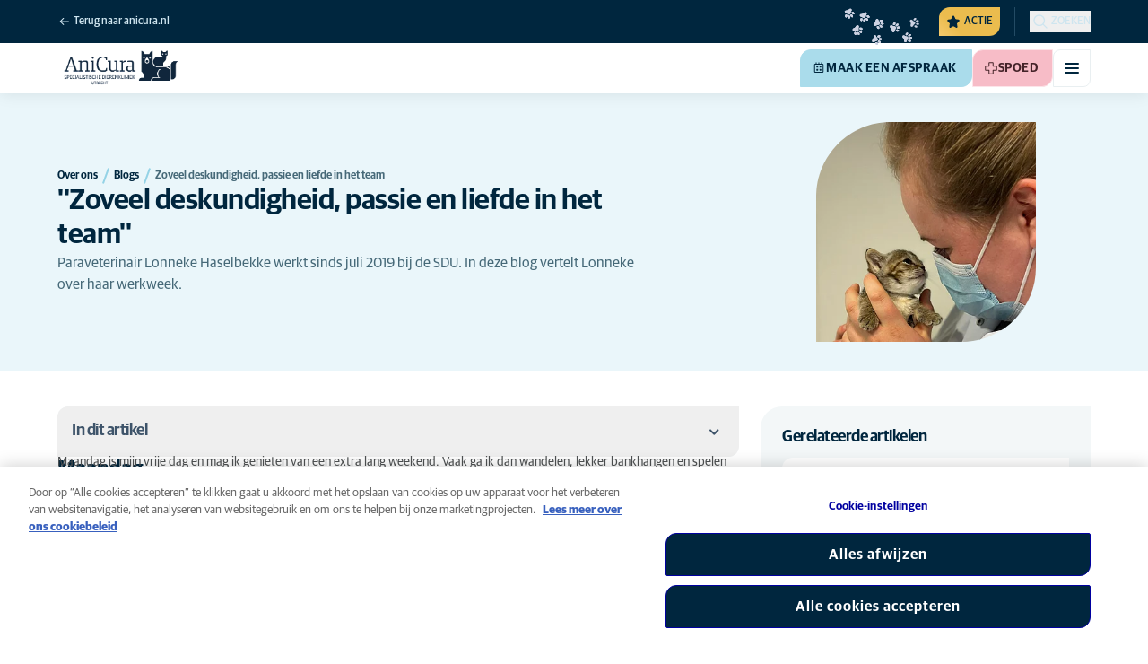

--- FILE ---
content_type: text/html; charset=utf-8
request_url: https://www.anicura.nl/klinieken/utrecht/sdu/over-ons/blogs/zoveel-deskundigheid-passie-en-liefde-in-het-team/
body_size: 53668
content:


<!DOCTYPE html>
<html lang="nl-NL" class="overflow-x-hidden bg-neutral-0 scroll-smooth">
<head>


<meta charset="utf-8">
<title>Zoveel deskundigheid, passie en liefde in het team | AniCura Specialistische Dierenkliniek Utrecht</title>

<meta name="viewport" content="width=device-width, initial-scale=1">

<meta http-equiv="Content-Type" content="text/html; charset=utf-8">

<meta name="robots" content="index,follow">

    <meta name="description" content="Paraveterinair Lonneke Haselbekke werkt sinds juli 2019 bij de SDU. In deze blog vertelt Lonneke over haar werkweek. ">

    <link rel="alternate" hreflang="nl-NL" href="https://www.anicura.nl/klinieken/utrecht/sdu/over-ons/blogs/zoveel-deskundigheid-passie-en-liefde-in-het-team/">

        <link rel="canonical" href="https://www.anicura.nl/klinieken/utrecht/sdu/over-ons/blogs/zoveel-deskundigheid-passie-en-liefde-in-het-team/">
        <meta name="og:title" content="Zoveel deskundigheid, passie en liefde in het team | AniCura Specialistische Dierenkliniek Utrecht">
        <meta name="og:description" content="Paraveterinair Lonneke Haselbekke werkt sinds juli 2019 bij de SDU. In deze blog vertelt Lonneke over haar werkweek. ">

<meta name="og:type" content="website">
<meta name="og:url" content="https://www.anicura.nl/klinieken/utrecht/sdu/over-ons/blogs/zoveel-deskundigheid-passie-en-liefde-in-het-team/">

<link rel="icon" sizes="32x32" href="/favicon-32x32.png" type="image/png">

<link rel="icon" href="/favicon.svg" type="image/svg+xml">

<link rel="manifest" href="/manifest.webmanifest" crossorigin="anonymous">

<link rel="apple-touch-icon" sizes="120x120" href="/apple-touch-icon-120x120.png" type="image/png">
<link rel="apple-touch-icon" sizes="152x152" href="/apple-touch-icon-152x152.png" type="image/png">
<link rel="apple-touch-icon" sizes="167x167" href="/apple-touch-icon-167x167.png" type="image/png">
<link rel="apple-touch-icon" sizes="180x180" href="/apple-touch-icon-180x180.png" type="image/png">

<link rel="mask-icon" href="/favicon.svg" color="#0e235c" type="image/svg+xml">

<script nonce="CkrUUGsRKcxwhemzXc1svg==" type="application/ld&#x2B;json">
{"@type":"WebSite","@context":"https://schema.org","@id":"https://www.anicura.nl/#website","name":"AniCura Nederland","potentialAction":{"@type":"SearchAction","query":"required q=search_name_string","target":"https://www.anicura.nl/zoeken/"},"url":"https://www.anicura.nl/"}
</script>
<script nonce="CkrUUGsRKcxwhemzXc1svg==" type="application/ld&#x2B;json">
{"@type":"Organization","@context":"https://schema.org","@id":"https://www.anicura.nl/#organization","logo":"https://www.anicura.nl/img/logo-anicura.svg","brand":{"@type":"Brand","name":"AniCura"},"areaServed":"Netherlands","name":"AniCura Nederland","description":"Bij AniCura werken de beste paraveterinairen en dierenartsen aan zorgvuldige, professionele zorg voor dieren met persoonlijke aandacht voor het baasje.","sameAs":["https://anicura.nl/","https://www.facebook.com/AniCuraNederland","https://www.instagram.com/anicura.nl/","https://nl.linkedin.com/company/anicura-nederland","https://x.com/AnicuraN","https://www.youtube.com/@anicuranederland"],"url":"https://www.anicura.nl/"}
</script>
<script nonce="CkrUUGsRKcxwhemzXc1svg==" type="application/ld&#x2B;json">
{"@type":"VeterinaryCare","@context":"https://schema.org","@id":"https://www.anicura.nl/klinieken/utrecht/sdu/#clinic","logo":"https://www.anicura.nl/cdn-cgi/image/f=auto,w=600,sharpen=1/AdaptiveImages/powerinit/18826/AniCura_Specialistische_Dierenkliniek_Utrecht_Horizontal_rgb.png?stamp=3338601d1508f3856c70a6945eebdf8de6ff5a46","location":{"@type":"Place","address":{"@type":"PostalAddress","addressCountry":"NL","postalCode":"3543 AR","streetAddress":"Middenwetering 19","addressLocality":"Utrecht"},"latitude":"52,1057484","longitude":"5,05166650000001","openingHoursSpecification":[{"@type":"OpeningHoursSpecification","dayOfWeek":"Monday","opens":"09:00","closes":"17:30"},{"@type":"OpeningHoursSpecification","dayOfWeek":"Tuesday","opens":"09:00","closes":"17:30"},{"@type":"OpeningHoursSpecification","dayOfWeek":"Wednesday","opens":"09:00","closes":"17:30"},{"@type":"OpeningHoursSpecification","dayOfWeek":"Thursday","opens":"09:00","closes":"17:30"},{"@type":"OpeningHoursSpecification","dayOfWeek":"Friday","opens":"09:00","closes":"17:00"}]},"areaServed":"Netherlands","email":"sdu@anicura.nl","telephone":"030 - 251 35 10","parentOrganization":{"@id":"https://www.anicura.nl/#organization"},"name":"AniCura Specialistische Dierenkliniek Utrecht","description":"Specialistische zorg van de allerhoogste kwaliteit, uw dier krijgt bij ons de zorg en aandacht die het verdient. ","sameAs":["https://anicura.nl/klinieken/utrecht/sdu/","https://www.facebook.com/SDUkliniek/","https://www.instagram.com/specialistischedierenkliniek/"],"url":"https://www.anicura.nl/klinieken/utrecht/sdu/"}
</script>
<script nonce="CkrUUGsRKcxwhemzXc1svg==" type="application/ld&#x2B;json">
{"@type":"WebPage","@context":"https://schema.org","@id":"https://www.anicura.nl/klinieken/utrecht/sdu/over-ons/blogs/zoveel-deskundigheid-passie-en-liefde-in-het-team/#page","name":"Zoveel deskundigheid, passie en liefde in het team","potentialAction":{"@type":"ReserveAction","target":"https://www.anicura.nl/klinieken/utrecht/sdu/over-ons/afspraak/","name":"Maak een afspraak"},"url":"https://www.anicura.nl/klinieken/utrecht/sdu/over-ons/blogs/zoveel-deskundigheid-passie-en-liefde-in-het-team/"}
</script>
<script nonce="CkrUUGsRKcxwhemzXc1svg==" type="application/ld&#x2B;json">
{"@type":"BreadcrumbList","@context":"https://schema.org","itemListElement":[{"@type":"ListItem","position":1,"item":"https://www.anicura.nl/klinieken/utrecht/sdu/over-ons/","name":"Over ons"},{"@type":"ListItem","position":2,"item":"https://www.anicura.nl/klinieken/utrecht/sdu/over-ons/blogs/","name":"Blogs"},{"@type":"ListItem","position":3,"item":"https://www.anicura.nl/klinieken/utrecht/sdu/over-ons/blogs/zoveel-deskundigheid-passie-en-liefde-in-het-team/","name":"Zoveel deskundigheid, passie en liefde in het team"}]}
</script>


<script type="text/javascript" nonce="CkrUUGsRKcxwhemzXc1svg==">
    dataLayer = [{
        "event": "Page Impression",
        "pageType": "StandardPage",
        "pageId": "134542",
        "pageName": "Zoveel deskundigheid, passie en liefde in het team",
        "BID": "",
        "clinic_pms_id": "",
        "treatment_mcc_id": ""
    }];

    function gtag(){dataLayer.push(arguments);}

    gtag('consent', 'default', {
      'ad_storage': 'denied',
      'ad_user_data': 'denied',
      'ad_personalization': 'denied',
      'analytics_storage': 'denied'
    });
</script>
    


    

    <meta name="application-insights-connection-string">
    <meta name="application-insights-instrumentation-key" content="4e4e4de3-8484-4b0f-822f-24182461595c">

    <script src="/dist/application-insights.js?v=v85Mn0ZCSpDSnbioqUIYGrljsvuyh1qnZeF-I1gRuVk" nonce="CkrUUGsRKcxwhemzXc1svg=="></script>

    <link rel='stylesheet' type='text/css' data-f-resource='EPiServerForms.css' href='/Util/EPiServer.Forms/EPiServerForms.css'>
<script src="https://www.google.com/recaptcha/api.js?render=6LfNjQcaAAAAAAUQLQdf-nAyNGgUTR9VS_WExozw" nonce="CkrUUGsRKcxwhemzXc1svg=="></script>
<script nonce="CkrUUGsRKcxwhemzXc1svg==">
var epi = epi||{}; epi.EPiServer = epi.EPiServer||{}; epi.EPiServer.Forms = epi.EPiServer.Forms||{};
                    epi.EPiServer.Forms.InjectFormOwnJQuery = true;epi.EPiServer.Forms.OriginalJQuery = typeof jQuery !== 'undefined' ? jQuery : undefined;
</script>


    <link rel="preconnect" href="https://use.typekit.net" crossorigin="">

    <link href="/dist/tw.css?v=FVxFGhm_nrOIBhBC6j9WPxvwmQONquiMZzfmyeKMcHA" rel="stylesheet" type="text/css">

    <link href="/dist/main.css?v=BlK8rp_ZsVp5fpg_jLEJ8ITaxgEemnphwGpZxnpOxsc" as="style" rel="preload" type="text/css" nonce="CkrUUGsRKcxwhemzXc1svg==">
    <link href="/dist/theme-default.css?v=b1uJRhyixZgBNPTXEwAVn4a9VSzO8E5amCJpeAAaKAs" as="style" rel="preload" type="text/css" nonce="CkrUUGsRKcxwhemzXc1svg==">

    <noscript>
        <link href="/dist/main.css?v=BlK8rp_ZsVp5fpg_jLEJ8ITaxgEemnphwGpZxnpOxsc" rel="stylesheet" type="text/css">
        <link href="/dist/theme-default.css?v=b1uJRhyixZgBNPTXEwAVn4a9VSzO8E5amCJpeAAaKAs" rel="stylesheet" type="text/css">
    </noscript>

    <link rel="stylesheet" href="https://use.typekit.net/hst0yat.css">

    <script src="/scripts/htmx-2.0.3.min.js?v=SRlVzRgQdH19e5zLk2QAr7dg4G0l1T5FcrZLZWOyeE4" nonce="CkrUUGsRKcxwhemzXc1svg=="></script>

        <!-- Google Tag Manager -->
        <script nonce="CkrUUGsRKcxwhemzXc1svg==">
            (function (w, d, s, l, i) {
                w[l] = w[l] || []; w[l].push({
                    'gtm.start':
                        new Date().getTime(), event: 'gtm.js'
                }); var f = d.getElementsByTagName(s)[0],
                    j = d.createElement(s), dl = l != 'dataLayer' ? '&l=' + l : ''; j.async = true; j.src =
                        'https://www.googletagmanager.com/gtm.js?id=' + i + dl; f.parentNode.insertBefore(j, f);
            })(window, document, 'script', 'dataLayer', 'GTM-N3J8XN');</script>
        <!-- End Google Tag Manager -->

        <!-- JENTIS SCRIPT -->
        <script nonce="CkrUUGsRKcxwhemzXc1svg==">(function (sCDN, sCDNProject, sCDNWorkspace, sCDNVers) {
  if (
    window.localStorage !== null &&
    typeof window.localStorage === "object" &&
    typeof window.localStorage.getItem === "function" &&
    window.sessionStorage !== null &&
    typeof window.sessionStorage === "object" &&
    typeof window.sessionStorage.getItem === "function"
  ) {
    sCDNVers =
      window.sessionStorage.getItem("jts_preview_version") ||
      window.localStorage.getItem("jts_preview_version") ||
      sCDNVers;
  }
  window.jentis = window.jentis || {};
  window.jentis.config = window.jentis.config || {};
  window.jentis.config.frontend = window.jentis.config.frontend || {};
  window.jentis.config.frontend.cdnhost =
    sCDN + "/get/" + sCDNWorkspace + "/web/" + sCDNVers + "/";
  window.jentis.config.frontend.vers = sCDNVers;
  window.jentis.config.frontend.env = sCDNWorkspace;
  window.jentis.config.frontend.project = sCDNProject;
  window._jts = window._jts || [];
  var f = document.getElementsByTagName("script")[0];
  var j = document.createElement("script");
  j.async = true;
  j.src = window.jentis.config.frontend.cdnhost + "qiugrk.js";
  f.parentNode.insertBefore(j, f);
})("https://71t1hg.anicura.nl","anicura_nl","live", "_");

_jts.push({ track: "pageview" });
_jts.push({ track: "submit" }); <!-- a --/></script>
        <!-- End JENTIS SCRIPT -->

    <script src="/dist/site-initialization.js?v=YwLHsXb4xoMsbZ-JQS_YGjCf3KZmlIjxxATByInebg8" nonce="CkrUUGsRKcxwhemzXc1svg=="></script>

    <script nonce="CkrUUGsRKcxwhemzXc1svg==">
        htmx.config.refreshOnHistoryMiss = true;
    </script>
</head>

<body class="w-full clinic-page" hx-history="false">
        <!-- Google Tag Manager (noscript) -->
        <noscript>
            <iframe src="https://www.googletagmanager.com/ns.html?id=GTM-N3J8XN" height="0" width="0" style="display:none;visibility:hidden"></iframe>
        </noscript>
        <!-- End Google Tag Manager (noscript) -->

    

        

    
<div class="fixed left-0 right-0 top-0 h-full z-modal pointer-events-none w-full max-w-container mx-auto">
    <div class="flex w-full px-container-xs sm:px-container-sm md:px-container-md lg:px-container-lg xl:px-0">
        
        

    <a class="w-full mt-md opacity-0 focus-visible:opacity-100 focus-visible:pointer-events-auto sm:w-auto flex justify-center items-center border rounded-tl-br-sm focus-outline transition-short-in hover:transition-short-out cursor-pointer disabled:cursor-not-allowed bg-turquoise-600 text-dark-blue border-turquoise-600 hover:bg-turquoise-800 hover:border-turquoise-800 group-hover:bg-turquoise-800 group-hover:border-turquoise-800 [&amp;:not(.htmx-request):not(form.htmx-request_&amp;)]:disabled:bg-black/5 [&amp;:not(.htmx-request):not(form.htmx-request_&amp;)]:disabled:text-black/20 [&amp;:not(.htmx-request):not(form.htmx-request_&amp;)]:disabled:border-black/5 py-lg px-2xl text-button-xl" href="#main" title="Ga naar de hoofdinhoud" data-sites="">
        <div class="relative flex justify-center items-center min-h-lg gap-md">

            
            Ga naar de hoofdinhoud
        
        </div>
    </a>

    
    </div>
</div>

<header id="site-header" class="sticky top-0 z-header w-full text-dark-blue bg-neutral-0 transition-short-in-out transform shadow-xs " data-supports-transparency="false" data-is-transparent="false">
    <div id="banners-wrapper">
        
<div><div data-block=""></div><div data-block=""></div></div>
    </div>

    


<nav class="w-full py-xs transition-short-in-out bg-dark-blue">
    
<div class="w-full max-w-container mx-auto">
    <div class="w-full px-container-xs sm:px-container-sm md:px-container-md lg:px-container-lg xl:px-0">
        
        <div class="flex justify-end w-full min-h-[2rem] gap-md md:gap-0 md:divide-x md:[&amp;&gt;*]:px-md md:first:[&amp;&gt;*]:pl-0 md:last:[&amp;&gt;*]:pr-0 [&amp;&gt;*]:transition-short-in-out divide-dark-blue-400
        ">
                <div class="flex justify-end items-center gap-sm w-full min-w-0">
                        <a href="/" class="inline-block pt-[calc(1cap-1ex)] mr-auto text-t-xs font-t-medium block focus-outline focus-visible:outline-offset-2 text-light-blue-800 hover:text-neutral-0 focus-visible:text-neutral-0 focus-visible:outline-turquoise-900">
                            
<svg aria-hidden="true" class="flex-none inline-flex justify-center items-center w-md h-md" focusable="false">
    
    <use href="/svg/system/arrow-left.svg?v=VIc-NRQGF1xRqU6Kav3p1tDgaD1jaDr9beEfpp8953Y#icon"></use>
</svg>

                            <span class="mt-[calc(1ex-1cap)]">Terug naar anicura.nl</span>
                        </a>

                        <div class="flex lg:divide-x lg:[&amp;&gt;*]:px-md lg:first:[&amp;&gt;*]:pl-0 lg:last:[&amp;&gt;*]:pr-0 [&amp;&gt;*]:transition-short-in-out divide-dark-blue-400">
                                <ul class="flex items-center gap-md">
                                        <li>
                                            


<div class="relative flex">
    <div class="top-0 right-full absolute w-[7.5rem] pointer-events-none">
            <div class="absolute opacity-0 animate-golden-campaign-fade-in-out" style="animation-delay: 1500ms;">
                
<svg class="w-[8.75rem] h-[3.125rem] flex-none flex justify-center items-center" focusable="false">
    
    <use href="/svg/golden-campaign/State=1.svg?v=1JHuhdBCojaQgKWQ0gAWg5sQdg3eNwTUK-biMNvKtew#icon"></use>
</svg>
            </div>
            <div class="absolute opacity-0 animate-golden-campaign-fade-in-out" style="animation-delay: 2100ms;">
                
<svg class="w-[8.75rem] h-[3.125rem] flex-none flex justify-center items-center" focusable="false">
    
    <use href="/svg/golden-campaign/State=2.svg?v=dYXXWyaHYEHe13DbUhA8Y4_d1aByQGkOPc8RbM3dNxQ#icon"></use>
</svg>
            </div>
            <div class="absolute opacity-0 animate-golden-campaign-fade-in-out" style="animation-delay: 2700ms;">
                
<svg class="w-[8.75rem] h-[3.125rem] flex-none flex justify-center items-center" focusable="false">
    
    <use href="/svg/golden-campaign/State=3.svg?v=L_3sVMlJckc5vn-qst514OXk3VFv3rq5b0wQ9oLNn7w#icon"></use>
</svg>
            </div>
            <div class="absolute opacity-0 animate-golden-campaign-fade-in-out" style="animation-delay: 3300ms;">
                
<svg class="w-[8.75rem] h-[3.125rem] flex-none flex justify-center items-center" focusable="false">
    
    <use href="/svg/golden-campaign/State=4.svg?v=whWWZxV6UT_u0rDQiZ2VvxfINZq-CTN_yJjCkKragek#icon"></use>
</svg>
            </div>
            <div class="absolute opacity-0 animate-golden-campaign-fade-in-out" style="animation-delay: 3900ms;">
                
<svg class="w-[8.75rem] h-[3.125rem] flex-none flex justify-center items-center" focusable="false">
    
    <use href="/svg/golden-campaign/State=5.svg?v=cUB0BGu-7DSgTh9HXbxbDGW4YP8r2V1e1AjzwR6_O28#icon"></use>
</svg>
            </div>
            <div class="absolute opacity-0 animate-golden-campaign-fade-in-out" style="animation-delay: 4500ms;">
                
<svg class="w-[8.75rem] h-[3.125rem] flex-none flex justify-center items-center" focusable="false">
    
    <use href="/svg/golden-campaign/State=6.svg?v=E-zqJyuLV3DwvpZ_dHFQ6uJpJ7tV44E0CDyX0P69FvM#icon"></use>
</svg>
            </div>
            <div class="absolute opacity-0 animate-golden-campaign-fade-in-out" style="animation-delay: 5100ms;">
                
<svg class="w-[8.75rem] h-[3.125rem] flex-none flex justify-center items-center" focusable="false">
    
    <use href="/svg/golden-campaign/State=7.svg?v=wKsyhtY5sR3cSwFhTpPDbo_MeEfwNIqwGu_mF_Mq--Y#icon"></use>
</svg>
            </div>
            <div class="absolute opacity-0 animate-golden-campaign-fade-in-out" style="animation-delay: 5700ms;">
                
<svg class="w-[8.75rem] h-[3.125rem] flex-none flex justify-center items-center" focusable="false">
    
    <use href="/svg/golden-campaign/State=8.svg?v=fO-CpGbg4lNUx0t71rpdP3zuV_ri4iZA2R-dI6nLCHs#icon"></use>
</svg>
            </div>
    </div>

    <button aria-controls="golden-campaign-modal" class="group relative overflow-hidden p-xs rounded-tl-br-sm cursor-pointer text-navigation-secondary-link text-dark-blue bg-[#EBBC4E] uppercase hover:text-neutral-0 hover:bg-dark-blue-400 transition-short-in-out focus-outline focus-visible:outline-turquoise-900" data-golden-campaign-button="">
        <div class="absolute w-[18.75rem] h-[12.5rem] left-1/2 top-1/2 -translate-x-1/2 -translate-y-1/2 rotate-45 [background-image:radial-gradient(893.05%_50.55%_at_50.55%_50%,#FED78A_0%,_#FFFFFF00_36.81%)] animate-golden-campaign-shimmer [animation-fill-mode:forwards] group-hover:opacity-0 transition-short-in-out"></div>

        <div class="relative flex items-center">
            
<svg aria-hidden="true" class="mr-xxs flex-none inline-flex justify-center items-center w-md h-md" focusable="false">
    
    <use href="/svg/system/star.svg?v=EroG09i9SJFwX0_bcwL5dUV6Raoq90fL9gkaVFH5_Ag#icon"></use>
</svg>

                <span class="whitespace-pre text-box-trim">Actie</span>

                <span class="whitespace-pre text-box-trim animate-golden-campaign-button-text-entry" data-animated-text-segment="" style="animation-delay: 500ms"> - uitgelicht</span>
        </div>
    </button>
</div>



<div class="fixed inset-0 z-modal py-2xl bg-black/70 transition-short-in inert:opacity-0 inert:transition-short-out" data-auto-init="true" data-modal="" data-closeable="true" id="golden-campaign-modal-container" inert="">
    
<div class="h-full w-full max-w-container mx-auto">
    <div class="h-full flex items-center w-full px-container-xs sm:px-container-sm md:px-container-md lg:px-container-lg xl:px-0">
        
        
<div class="max-h-full auto-rows-fr grid w-full grid-cols-4 gap-x-lg sm:grid-cols-12">
    
            <div aria-modal="true" class="col-span-full md:col-start-2 md:col-span-10 xl:col-start-3 xl:col-span-8 relative h-full flex flex-col gap-lg bg-neutral-0 rounded-md pl-md pr-sm pt-lg pb-md md:pl-xl md:pr-lg md:pt-2xl md:pb-xl lg:pl-[3.5rem] lg:pr-xl lg:pt-3xl lg:pb-[3.5rem]" data-dialog="" id="golden-campaign-modal" role="dialog">
                    <div class="absolute top-0 right-0 mt-lg mr-lg z-component md:mt-2xl md:mr-2xl lg:mt-3xl lg:mr-3xl">
                        <div class="sm:hidden">
                            

    <button class="border rounded-tl-br-xs focus-outline transition-short-in hover:transition-short-out cursor-pointer disabled:cursor-not-allowed bg-neutral-0 text-dark-blue border-neutral-200 hover:bg-neutral-200 hover:text-dark-blue group-hover:bg-neutral-200 group-hover:text-dark-blue [&amp;:not(.htmx-request):not(form.htmx-request_&amp;)]:disabled:bg-black/10 [&amp;:not(.htmx-request):not(form.htmx-request_&amp;)]:disabled:text-black/30 [&amp;:not(.htmx-request):not(form.htmx-request_&amp;)]:disabled:border-black/10 p-xs text-button-sm" type="button" title="Sluiten" aria-label="Sluiten" data-close-button="">
        <div class="relative flex justify-center items-center aspect-square min-h-lg gap-xs">
                <div class="relative">
                    
<svg aria-hidden="true" class="[button.htmx-request_&amp;]:opacity-0 [form.htmx-request_&amp;]:opacity-0 w-lg h-lg flex-none inline-flex justify-center items-center w-lg h-lg" focusable="false">
    
    <use href="/svg/system/close.svg?v=nAwaEkBkvNXV4hzxwG58QPRwJJlb0mu_3fYLg-dgTYc#icon"></use>
</svg>
                    <div class="hidden [button.htmx-request_&amp;]:block [form.htmx-request_&amp;]:block rounded-full animate-spin [background-image:conic-gradient(transparent_72deg,currentColor_360deg)] [mask:radial-gradient(farthest-side,transparent_calc(100%-2px),currentColor_0)] absolute inset-0 w-lg h-lg"></div>
                </div>


        </div>
    </button>

                        </div>

                            <div class="hidden sm:flex">
                                

    <button class="flex justify-center items-center border rounded-tl-br-sm focus-outline transition-short-in hover:transition-short-out cursor-pointer disabled:cursor-not-allowed bg-neutral-0 text-dark-blue border-neutral-200 hover:bg-neutral-200 hover:text-dark-blue group-hover:bg-neutral-200 group-hover:text-dark-blue [&amp;:not(.htmx-request):not(form.htmx-request_&amp;)]:disabled:bg-black/10 [&amp;:not(.htmx-request):not(form.htmx-request_&amp;)]:disabled:text-black/30 [&amp;:not(.htmx-request):not(form.htmx-request_&amp;)]:disabled:border-black/10 py-xs px-md text-button-sm" type="button" title="Sluiten" aria-label="Sluiten" data-close-button="" data-sites="">
        <div class="relative flex justify-center items-center min-h-lg gap-xs">
                <div class="hidden [button.htmx-request_&amp;]:block [form.htmx-request_&amp;]:block rounded-full animate-spin [background-image:conic-gradient(transparent_72deg,currentColor_360deg)] [mask:radial-gradient(farthest-side,transparent_calc(100%-2px),currentColor_0)]  w-md h-md"></div>

            
                                    <span class="mt-[0.125rem]">
                                        Sluiten
                                    </span>

                                    
<svg aria-hidden="true" class="-mr-xs flex-none inline-flex justify-center items-center w-lg h-lg" focusable="false">
    
    <use href="/svg/system/close.svg?v=nAwaEkBkvNXV4hzxwG58QPRwJJlb0mu_3fYLg-dgTYc#icon"></use>
</svg>
                                
        </div>
    </button>

                            </div>
                    </div>

                <div class="flex flex-col gap-lg max-h-full pr-sm overflow-auto md:pr-md lg:pr-xl">
                        <header class="flex items-center gap-sm pl-xs pr-[3.25rem] sm:pr-[7.5rem]">
                                    
<svg aria-hidden="true" class="text-yellow-800 flex-none inline-flex justify-center items-center w-lg h-lg lg:w-xl lg:h-xl" focusable="false">
    
    <use href="/svg/system/star.svg?v=EroG09i9SJFwX0_bcwL5dUV6Raoq90fL9gkaVFH5_Ag#icon"></use>
</svg>

                        </header>

                        <div class="pl-xs pb-xs focus:[outline-style:none]" data-dialog-content="" tabindex="-1">
                            
    <div class="flex flex-col gap-xl lg:gap-2xl">

            <ul class="flex flex-col gap-md">
                    <li>
                        <a class="flex items-center justify-between gap-lg p-md border border-neutral-200 rounded-tl-br-sm transition-short-in-out hover:border-dark-blue focus-outline -outline-offset-4 sm:rounded-tl-br-lg lg:p-lg" href="/over-huisdieren/hond/gebit/">
                            <div class="flex flex-col gap-xs">
                                    <h3 class="text-h3 text-dark-blue">
                                        Gebitscampagne
                                    </h3>

                                    <p class="font-t text-t-sm text-t-neutral-700 lg:text-t-md">
                                        Kijk eens naar die glimlach
                                    </p>
                            </div>

                            
<svg aria-hidden="true" class="text-dark-blue flex-none inline-flex justify-center items-center w-lg h-lg lg:w-xl lg:h-xl" focusable="false">
    
    <use href="/svg/system/arrow-right.svg?v=bPdySdqmnqm_CtlqV1JtnQxHwJUfchemL2-s35XgxzM#icon"></use>
</svg>
                        </a>
                    </li>   
            </ul>
    </div>

                        </div>
                </div>
            </div>
        
</div>
    
    </div>
</div>
</div>
                                        </li>

                                </ul>

                                <ul class="hidden lg:flex items-center gap-md">
                                        <li>
                                            
<a class="flex items-center gap-xs rounded-tl-br-sm py-xxs uppercase focus-outline focus-visible:outline-offset-2 transition-short-in-out text-navigation-secondary-link text-light-blue-800 hover:text-neutral-0 focus-visible:text-neutral-0 focus-visible:outline-turquoise-900" href="/voor-dierenartsen/">
        
<svg aria-hidden="true" class="flex-none inline-flex justify-center items-center w-lg h-lg" focusable="false">
    
    <use href="/svg/system/vets.svg?v=x7hcth_Js_Hax10FPUYq7MMCUsi71ljxfM-K2x_pS3g#icon"></use>
</svg>

    <span class="text-box-trim">Voor dierenartsen</span>
</a>
                                        </li>
                                        <li>
                                            
<a class="flex items-center gap-xs rounded-tl-br-sm py-xxs uppercase focus-outline focus-visible:outline-offset-2 transition-short-in-out text-navigation-secondary-link text-light-blue-800 hover:text-neutral-0 focus-visible:text-neutral-0 focus-visible:outline-turquoise-900" href="/over-anicura/">
        
<svg aria-hidden="true" class="flex-none inline-flex justify-center items-center w-lg h-lg" focusable="false">
    
    <use href="/svg/system/about.svg?v=FG5U3a4M2vI-euEPCa4dW33uzWLyuq3GXgG0uTpqjyQ#icon"></use>
</svg>

    <span class="text-box-trim">Over AniCura</span>
</a>
                                        </li>
                                </ul>
                        </div>
                </div>

                <div class="flex gap-sm items-center">

                        <button id="trigger_search-mobile" aria-controls="mobile-flyout mobile-search" aria-expanded="false" class="flex lg:hidden items-center gap-xs text-navigation-secondary-link uppercase block focus-outline focus-visible:outline-offset-2 text-light-blue-800 hover:text-neutral-0 focus-visible:text-neutral-0 focus-visible:outline-turquoise-900">
                            
<svg aria-hidden="true" class="flex-none inline-flex justify-center items-center w-lg h-lg" focusable="false">
    
    <use href="/svg/system/search.svg?v=O9ttRmWBl41AdoWq_CLOnXhFeSeQTmfiqCcLQpVkKUg#icon"></use>
</svg>
                            <span class="text-box-trim">Zoeken</span>
                        </button>
                        <button id="trigger_search-desktop" aria-controls="desktop-menu-flyout flyout_search-desktop" aria-expanded="false" class="hidden lg:flex items-center gap-xs text-navigation-secondary-link uppercase block focus-outline focus-visible:outline-offset-2 text-light-blue-800 hover:text-neutral-0 focus-visible:text-neutral-0 focus-visible:outline-turquoise-900">
                            
<svg aria-hidden="true" class="flex-none inline-flex justify-center items-center w-lg h-lg" focusable="false">
    
    <use href="/svg/system/search.svg?v=O9ttRmWBl41AdoWq_CLOnXhFeSeQTmfiqCcLQpVkKUg#icon"></use>
</svg>
                            <span class="text-box-trim">Zoeken</span>
                        </button>
                </div>
        </div>
    
    </div>
</div>
</nav>


        

<div class="w-full max-w-container mx-auto">
    <div class="flex justify-end items-center gap-xs h-[3.5rem] py-sm lg:hidden w-full px-container-xs sm:px-container-sm md:px-container-md lg:px-container-lg xl:px-0">
        
    <a href="/klinieken/utrecht/sdu/" class="relative block h-full w-auto mr-auto" title="Terug naar AniCura Specialistische Dierenkliniek Utrecht">

<img alt="AniCura Specialistische Dierenkliniek Utrecht-logo" class="relative block w-auto h-[3rem] top-1/2 left-1/2 opacity-0 transform -translate-x-1/2 -translate-y-1/2 transition-short-in-out [[data-is-transparent=&#x27;false&#x27;]_&amp;]:opacity-100" height="142" src="/cdn-cgi/image/f=auto,w=420,sharpen=1/AdaptiveImages/powerinit/18826/AniCura_Specialistische_Dierenkliniek_Utrecht_Horizontal_rgb.png?stamp=3338601d1508f3856c70a6945eebdf8de6ff5a46" width="420">
<img alt="AniCura Specialistische Dierenkliniek Utrecht-logo" class="absolute top-0 left-0 block w-auto h-[3rem] top-1/2 left-1/2 opacity-0 transform -translate-x-1/2 -translate-y-1/2 transition-short-in-out [[data-is-transparent=&#x27;true&#x27;]_&amp;]:opacity-100" height="142" src="/cdn-cgi/image/f=auto,w=420,sharpen=1/AdaptiveImages/powerinit/18822/AniCura_Specialistische_Dierenkliniek_Utrecht_Horizontal_neg.png?stamp=2ca5ff1399c17a0fefd5d438d8c93f7846eb3e27" width="420">    </a>

        

    <a class="sm:hidden border rounded-tl-br-xs focus-outline transition-short-in hover:transition-short-out cursor-pointer disabled:cursor-not-allowed bg-turquoise-600 text-dark-blue border-turquoise-600 hover:bg-turquoise-800 hover:border-turquoise-800 group-hover:bg-turquoise-800 group-hover:border-turquoise-800 [&amp;:not(.htmx-request):not(form.htmx-request_&amp;)]:disabled:bg-black/5 [&amp;:not(.htmx-request):not(form.htmx-request_&amp;)]:disabled:text-black/20 [&amp;:not(.htmx-request):not(form.htmx-request_&amp;)]:disabled:border-black/5 p-xs text-button-sm" href="/klinieken/utrecht/sdu/over-ons/afspraak/" title="Maak een afspraak" data-booking-button="">
        <div class="relative flex justify-center items-center aspect-square min-h-lg gap-xs">
                
<svg aria-hidden="true" class="w-lg h-lg flex-none inline-flex justify-center items-center w-lg h-lg" focusable="false">
    
    <use href="/svg/system/calendar.svg?v=mFaQ9a6c62xVcOh6KItq9dxTTolt4a2TGHivzVvC0ko#icon"></use>
</svg>

            
        </div>
    </a>

        

    <a class="hidden uppercase sm:flex flex justify-center items-center border rounded-tl-br-sm focus-outline transition-short-in hover:transition-short-out cursor-pointer disabled:cursor-not-allowed bg-turquoise-600 text-dark-blue border-turquoise-600 hover:bg-turquoise-800 hover:border-turquoise-800 group-hover:bg-turquoise-800 group-hover:border-turquoise-800 [&amp;:not(.htmx-request):not(form.htmx-request_&amp;)]:disabled:bg-black/5 [&amp;:not(.htmx-request):not(form.htmx-request_&amp;)]:disabled:text-black/20 [&amp;:not(.htmx-request):not(form.htmx-request_&amp;)]:disabled:border-black/5 py-xs px-md text-button-sm pl-sm" href="/klinieken/utrecht/sdu/over-ons/afspraak/" title="Maak een afspraak" data-booking-button="" data-sites="">
        <div class="relative flex justify-center items-center min-h-lg gap-xs">
                
<svg aria-hidden="true" class="w-md h-md flex-none inline-flex justify-center items-center w-lg h-lg" focusable="false">
    
    <use href="/svg/system/calendar.svg?v=mFaQ9a6c62xVcOh6KItq9dxTTolt4a2TGHivzVvC0ko#icon"></use>
</svg>

            
            Maak een afspraak
        
        </div>
    </a>


        

    <a class="sm:hidden border rounded-tl-br-xs focus-outline transition-short-in hover:transition-short-out cursor-pointer disabled:cursor-not-allowed bg-pink-400 text-t-pink border-pink-200 hover:bg-pink-600 hover:border-pink-600 group-hover:bg-pink-600 group-hover:border-pink-600 [&amp;:not(.htmx-request):not(form.htmx-request_&amp;)]:disabled:bg-black/5 [&amp;:not(.htmx-request):not(form.htmx-request_&amp;)]:disabled:text-black/20 [&amp;:not(.htmx-request):not(form.htmx-request_&amp;)]:disabled:border-black/5 p-xs text-button-sm" href="/spoedklinieken/?clinic-id=63729" title="Spoed">
        <div class="relative flex justify-center items-center aspect-square min-h-lg gap-xs">
                
<svg aria-hidden="true" class="w-lg h-lg flex-none inline-flex justify-center items-center w-lg h-lg" focusable="false">
    
    <use href="/svg/system/emergency.svg?v=ETrnbVHimOvSjmHicNty6sw3RLFo56izQnDtrXoBRPw#icon"></use>
</svg>

            
        </div>
    </a>

        

    <a class="hidden uppercase sm:flex flex justify-center items-center border rounded-tl-br-sm focus-outline transition-short-in hover:transition-short-out cursor-pointer disabled:cursor-not-allowed bg-pink-400 text-t-pink border-pink-200 hover:bg-pink-600 hover:border-pink-600 group-hover:bg-pink-600 group-hover:border-pink-600 [&amp;:not(.htmx-request):not(form.htmx-request_&amp;)]:disabled:bg-black/5 [&amp;:not(.htmx-request):not(form.htmx-request_&amp;)]:disabled:text-black/20 [&amp;:not(.htmx-request):not(form.htmx-request_&amp;)]:disabled:border-black/5 py-xs px-md text-button-sm pl-sm" href="/spoedklinieken/?clinic-id=63729" title="Spoed" data-sites="">
        <div class="relative flex justify-center items-center min-h-lg gap-xs">
                
<svg aria-hidden="true" class="w-md h-md flex-none inline-flex justify-center items-center w-lg h-lg" focusable="false">
    
    <use href="/svg/system/emergency.svg?v=ETrnbVHimOvSjmHicNty6sw3RLFo56izQnDtrXoBRPw#icon"></use>
</svg>

            
            Spoed
        
        </div>
    </a>


    <button type="button" class="text-dark-blue bg-neutral-0 border-neutral-200 hover:bg-neutral-100 overflow-hidden border rounded-tl-br-xs focus-outline transition-short-in-out aria-expanded:text-dark-blue aria-expanded:bg-neutral-200 aria-expanded:border-neutral-200 " aria-controls="mobile-flyout mobile-menu" aria-expanded="false" aria-label="Mobiel menu in-/uitschakelen"><div class="relative flex justify-center items-center min-h-lg p-xs aspect-square"><div class="flex flex-col justify-around box-content w-md h-md p-xxs"><span class="block w-full h-[2px] rounded-lg bg-current transition-short-in-out transition-colors"></span><span class="block w-full h-[2px] rounded-lg bg-current transition-short-in-out transition-colors"></span><span class="block w-full h-[2px] rounded-lg bg-current transition-short-in-out transition-colors"></span></div></div></button>

    </div>
</div>

    <nav id="mobile-flyout" class="absolute top-0 right-0 z-[-1] flex flex-col w-full h-[100vh] pt-[6.5rem] overflow-hidden text-dark-blue bg-neutral-0 transition-short-in inert:h-0 inert:invisible inert:transition-short-out lg:hidden lg:invisible" inert="">
        <div class="relative w-full min-h-full">
            <div id="mobile-menu" class="group/clinic-mobile-nav relative flex flex-col w-full min-h-full transform transition-short-in-out inert:absolute inert:invisible inert:opacity-0" inert="">
                
<div class="border-t border-neutral-200 w-full max-w-container mx-auto">
    <div class="relative transform transition-short-in-out delay-300 group-inert/clinic-mobile-nav:translate-x-2xl group-inert/clinic-mobile-nav:opacity-0 group-inert/clinic-mobile-nav:delay-0 w-full px-container-xs sm:px-container-sm md:px-container-md lg:px-container-lg xl:px-0">
        
                    
<div class="grid w-full grid-cols-4 gap-x-lg sm:grid-cols-12">
    
                        <div class="col-span-full flex flex-col gap-xl md:col-start-4 md:col-end-10">
                            <ul class="w-full flex flex-col gap-xxs pt-sm md:py-xl">
                                    <li class="flex justify-between items-center gap-sm">
                                        <a href="/klinieken/utrecht/sdu/ons-team/" class="block grow py-md text-navigation-top-link focus-outline hover-underline transition-short-in-out" role="menuitem">
                                            Ons team
                                        </a>
                                    </li>
                                    <li class="flex justify-between items-center gap-sm">
                                        <a href="/klinieken/utrecht/sdu/over-ons/expertises/" class="block grow py-md text-navigation-top-link focus-outline hover-underline transition-short-in-out" role="menuitem">
                                            Behandelingen
                                        </a>
                                    </li>
                                    <li class="flex justify-between items-center gap-sm">
                                        <a href="/klinieken/utrecht/sdu/verwijzers/" class="block grow py-md text-navigation-top-link focus-outline hover-underline transition-short-in-out" role="menuitem">
                                            Verwijzers
                                        </a>
                                    </li>
                                    <li class="flex justify-between items-center gap-sm">
                                        <a href="/klinieken/utrecht/sdu/over-ons/" class="block grow py-md text-navigation-top-link focus-outline hover-underline transition-short-in-out" role="menuitem">
                                            Over ons
                                        </a>
                                    </li>
                                    <li class="flex justify-between items-center gap-sm">
                                        <a href="/klinieken/utrecht/sdu/contact/" class="block grow py-md text-navigation-top-link focus-outline hover-underline transition-short-in-out" role="menuitem">
                                            Contact
                                        </a>
                                    </li>
                            </ul>
                        </div>
                    
</div>
                
    </div>
</div>

                    <div class="w-full grow bg-neutral-100">
                        
<div class="grid w-full grid-cols-4 gap-x-lg sm:grid-cols-12">
    
                            <div class="col-span-full md:col-start-4 md:col-end-10 md:-mx-xl [&amp;&gt;section]:transform [&amp;&gt;section]:transition-short-in-out [&amp;&gt;section]:delay-300 group-inert/clinic-mobile-nav:[&amp;&gt;section]:translate-x-2xl group-inert/clinic-mobile-nav:[&amp;&gt;section]:opacity-0 group-inert/clinic-mobile-nav:[&amp;&gt;section]:delay-0">
                                

<section class="grow py-lg bg-neutral-100">
    
<div class="w-full max-w-container mx-auto">
    <div class="flex flex-col w-full px-container-xs sm:px-container-sm md:px-container-md lg:px-container-lg xl:px-0">
        
        <ul class="flex flex-col gap-lg ">
                <li>
                        <a href="https://www.google.com/maps/dir/?api=1&amp;destination=52.1057484,5.05166650000001" class="inline-flex items-center gap-sm text-t-sm font-t-semi-bold text-dark-blue lg:text-t-md transition-short-in-out hover-underline focus-outline focus-visible:outline-offset-2" title="Routebeschrijving">
                            <span class="flex-none p-xs bg-light-blue-800 rounded-tl-br-sm lg:p-sm">
                                
<svg aria-hidden="true" class="flex-none inline-flex justify-center items-center w-lg h-lg" focusable="false">
    
    <use href="/svg/system/pin.svg?v=uzpPaA8gwsZ7Wt_hxN1VOJm3Qyk0u4giHdagPRvB2m0#icon"></use>
</svg>
                            </span>
                            <span>Middenwetering 19, 3543 AR Utrecht</span>
                        </a>
                </li>

                <li>
                    <a href="mailto:sdu@anicura.nl" class="inline-flex items-center gap-sm text-t-sm font-t-semi-bold text-dark-blue lg:text-t-md transition-short-in-out hover-underline focus-outline focus-visible:outline-offset-2">
                        <span class="flex-none p-xs bg-light-blue-800 rounded-tl-br-sm lg:p-sm">
                            
<svg aria-hidden="true" class="flex-none inline-flex justify-center items-center w-lg h-lg" focusable="false">
    
    <use href="/svg/system/email.svg?v=xOnKeWZ_ns2PJRsPD6bRPlAOOIUJLRQTMjVBaIi7eIM#icon"></use>
</svg>
                        </span>
                        <span>sdu@anicura.nl</span>
                    </a>
                </li>

                <li>
                    <a href="tel:030 - 251 35 10" class="inline-flex items-center gap-sm text-t-sm font-t-semi-bold text-dark-blue lg:text-t-md transition-short-in-out hover-underline focus-outline focus-visible:outline-offset-2">
                        <span class="flex-none p-xs bg-light-blue-800 rounded-tl-br-sm lg:p-sm">
                            
<svg aria-hidden="true" class="flex-none inline-flex justify-center items-center w-lg h-lg" focusable="false">
    
    <use href="/svg/system/phone.svg?v=0e-ZrmrbS76eloBBrGU6nyujP-xmdhgYSSu-1raySWw#icon"></use>
</svg>
                        </span>
                        <span>030 - 251 35 10</span>
                    </a>
                </li>
        </ul>

            <div class="flex items-center gap-md pt-lg mt-lg border-t border-neutral-200 md:gap-xs lg:gap-sm ">
                <p class="flex items-center gap-xxs lg:gap-xs">
                    <span class="text-t-md font-t-semi-bold mt-[0.4ch] lg:text-t-lg">
                        4,7
                    </span>
                    
<svg aria-hidden="true" class="text-yellow-800 flex-none inline-flex justify-center items-center w-lg h-lg lg:w-xl lg:h-xl" focusable="false">
    
    <use href="/svg/system/star.svg?v=EroG09i9SJFwX0_bcwL5dUV6Raoq90fL9gkaVFH5_Ag#icon"></use>
</svg>
                </p>

                <div class="flex items-center gap-xs">
                    <div class="flex items-center">
                                <div class="relative block w-lg aspect-square -mr-xs last:mr-0 bg-neutral-800 rounded-full border-2 border-neutral-100 lg:w-2xl">
                                    <img alt="Laura Van Der Weijden" src="https://lh3.googleusercontent.com/a/ACg8ocLaHLNZ9kFDHp0Neq5qoogbAEGRkIIKPzWgN4O1D6xOzeHwdg=s128-c0x00000000-cc-rp-mo">
                                </div>
                                <div class="relative block w-lg aspect-square -mr-xs last:mr-0 bg-neutral-800 rounded-full border-2 border-neutral-100 lg:w-2xl">
                                    <img alt="Maarten de Bruin" src="https://lh3.googleusercontent.com/a-/ALV-UjUAAyH1pXXrhHH-GMNIbvM5O2mA0fF3MJLSvrV1YCBpt_KJox1j=s128-c0x00000000-cc-rp-mo-ba2">
                                </div>
                                <div class="relative block w-lg aspect-square -mr-xs last:mr-0 bg-neutral-800 rounded-full border-2 border-neutral-100 lg:w-2xl">
                                    <img alt="Mariska Vanmook" src="https://lh3.googleusercontent.com/a-/ALV-UjVHYCQPIqeSLbD-2G4bP8TFrcYjJ4FRcm36bW4N28V_q5BXus5M=s128-c0x00000000-cc-rp-mo">
                                </div>
                                <div class="relative block w-lg aspect-square -mr-xs last:mr-0 bg-neutral-800 rounded-full border-2 border-neutral-100 lg:w-2xl">
                                    <img alt="Simone Schouten" src="https://lh3.googleusercontent.com/a-/ALV-UjV-pK98BFE1MPXbc9h6Mpwfbj9Z8tVnqTGVc_ffaHkyJhHhN-oh=s128-c0x00000000-cc-rp-mo-ba4">
                                </div>
                    </div>

                    <small class="text-t-xxs text-t-neutral-700 lg:text-t-xs">van 700&#x2B; beoordelingen</small>
                </div>
            </div>
    
    </div>
</div>
</section>

                            </div>
                        
</div>
                    </div>
            </div>

                <div class="w-full mt-xl bg-neutral-0 transition-short-in-out inert:absolute inert:top-0 inert:left-0 inert:opacity-0 inert:invisible inert:-translate-y-2xl" id="mobile-search" aria-labelledby="trigger_search-mobile" data-menu-section="" inert="">
                    
<div class="w-full max-w-container mx-auto">
    <div class="w-full px-container-xs sm:px-container-sm md:px-container-md lg:px-container-lg xl:px-0">
        
                        

<div class="grid w-full grid-cols-4 gap-x-lg sm:grid-cols-12">
    
    <form action="/zoeken/" class="col-span-full lg:col-start-4 lg:col-span-6 flex flex-col gap-xl" id="search-form-clinic-mobile" method="GET">
        <div class="flex flex-col gap-sm">
            

<label class="flex items-center p-xs gap-xs rounded-tl-br-md bg-neutral-0 transition-short-in-out border hover:border-dark-blue focus-outline has-[input:focus-visible]:outline-4 has-[input:focus-visible]:outline-dark-blue/75 border-neutral-200">
    <input class="w-full p-sm text-t-sm placeholder-t-neutral-700 text-dark-blue focus:[outline-style:none] order-1 [&amp;::-webkit-search-cancel-button]:appearance-none [&amp;::-webkit-search-cancel-button]:w-[1.125rem] [&amp;::-webkit-search-cancel-button]:h-[1.125rem] [&amp;::-webkit-search-cancel-button]:bg-[url(/svg/clear.svg)] [&amp;::-webkit-search-cancel-button]:cursor-pointer" name="q" placeholder="Waar bent u naar op zoek?" type="search" aria-activedescendant="" aria-autocomplete="list" aria-controls="search-suggestions-clinic-mobile" aria-expanded="false" aria-haspopup="listbox" data-autocomplete="true" data-autocomplete-form-id="search-form-clinic-mobile" data-autocomplete-target-id="search-suggestions-clinic-mobile" data-autocomplete-variant="Inline" hx-disabled-elt="unset" hx-get="/api/suggestions/" hx-include="#search-form-clinic-mobile input, #search-form-clinic-mobile select" hx-indicator="#search-form-clinic-mobile [data-search-input-button]" hx-select="unset" hx-swap="innerHTML" hx-target="#search-suggestions-clinic-mobile" hx-trigger="input delay:200ms, change from:input[data-autocomplete-trigger]" role="combobox" aria-label="Zoeken">

    

    <button class="flex-none order-3 border rounded-tl-br-xs focus-outline transition-short-in hover:transition-short-out cursor-pointer disabled:cursor-not-allowed bg-neutral-200 text-dark-blue border-neutral-200 hover:bg-neutral-300 hover:border-neutral-300 group-hover:bg-neutral-300 group-hover:border-neutral-300 [&amp;:not(.htmx-request):not(form.htmx-request_&amp;)]:disabled:bg-black/5 [&amp;:not(.htmx-request):not(form.htmx-request_&amp;)]:disabled:text-black/20 [&amp;:not(.htmx-request):not(form.htmx-request_&amp;)]:disabled:border-black/5 p-xs text-button-sm" type="submit" title="Zoeken" aria-label="Zoeken" data-search-input-button="">
        <div class="relative flex justify-center items-center aspect-square min-h-lg gap-xs">
                <div class="relative">
                    
<svg aria-hidden="true" class="[button.htmx-request_&amp;]:opacity-0 [form.htmx-request_&amp;]:opacity-0 w-lg h-lg flex-none inline-flex justify-center items-center w-lg h-lg" focusable="false">
    
    <use href="/svg/system/search.svg?v=O9ttRmWBl41AdoWq_CLOnXhFeSeQTmfiqCcLQpVkKUg#icon"></use>
</svg>
                    <div class="hidden [button.htmx-request_&amp;]:block [form.htmx-request_&amp;]:block rounded-full animate-spin [background-image:conic-gradient(transparent_72deg,currentColor_360deg)] [mask:radial-gradient(farthest-side,transparent_calc(100%-2px),currentColor_0)] absolute inset-0 w-lg h-lg"></div>
                </div>


        </div>
    </button>


</label>

            <div class="flex flex-wrap gap-xs">
                

<div class="flex">
    <label class="relative overflow-hidden group border rounded-tl-br-sm py-xxs pl-xs pr-sm flex gap-xs cursor-pointer items-center justify-center transition-short-in-out text-t-xs font-t-semi-bold border-neutral-300 bg-neutral-0 hover:border-turquoise-400 hover:bg-turquoise-200 has-[:focus-visible]:border-turquoise-400 has-[:focus-visible]:bg-turquoise-200 has-[:checked]:border-turquoise-800 has-[:checked]:bg-turquoise-600">
        <span>
            <input class="absolute -left-full peer" data-autocomplete-trigger="" id="clinic" name="clinic" type="checkbox" value="true">

            <span class="transition-short-in-out items-center justify-center text-neutral-200 group-hover:text-t-neutral-700 peer-focus-visible:text-t-neutral-700 group-has-[:focus-visible]:text-t-neutral-700 peer-checked:text-dark-blue group-has-[:focus-visible]:peer-checked:text-dark-blue">
                
<svg class="w-md h-md flex-none flex justify-center items-center" focusable="false">
    
    <use href="/svg/system/check.svg?v=E2lWvqyyO1P9ITicwUvKSZudbsgCqMMaKapv5MnXY5Q#icon"></use>
</svg>
            </span>
        </span>

        <span class="transition-short-in-out text-dark-blue">
            Klinieken
        </span>
    </label>

    <span class="block text-t-sm font-t-semi-bold text-error-200 [&amp;.field-validation-error]:mt-xs field-validation-valid" data-valmsg-for="clinic" data-valmsg-replace="true"></span>
</div>

                

<div class="flex">
    <label class="relative overflow-hidden group border rounded-tl-br-sm py-xxs pl-xs pr-sm flex gap-xs cursor-pointer items-center justify-center transition-short-in-out text-t-xs font-t-semi-bold border-neutral-300 bg-neutral-0 hover:border-turquoise-400 hover:bg-turquoise-200 has-[:focus-visible]:border-turquoise-400 has-[:focus-visible]:bg-turquoise-200 has-[:checked]:border-turquoise-800 has-[:checked]:bg-turquoise-600">
        <span>
            <input class="absolute -left-full peer" data-autocomplete-trigger="" id="symptom" name="symptom" type="checkbox" value="true">

            <span class="transition-short-in-out items-center justify-center text-neutral-200 group-hover:text-t-neutral-700 peer-focus-visible:text-t-neutral-700 group-has-[:focus-visible]:text-t-neutral-700 peer-checked:text-dark-blue group-has-[:focus-visible]:peer-checked:text-dark-blue">
                
<svg class="w-md h-md flex-none flex justify-center items-center" focusable="false">
    
    <use href="/svg/system/check.svg?v=E2lWvqyyO1P9ITicwUvKSZudbsgCqMMaKapv5MnXY5Q#icon"></use>
</svg>
            </span>
        </span>

        <span class="transition-short-in-out text-dark-blue">
            Symptomen
        </span>
    </label>

    <span class="block text-t-sm font-t-semi-bold text-error-200 [&amp;.field-validation-error]:mt-xs field-validation-valid" data-valmsg-for="symptom" data-valmsg-replace="true"></span>
</div>

                

<div class="flex">
    <label class="relative overflow-hidden group border rounded-tl-br-sm py-xxs pl-xs pr-sm flex gap-xs cursor-pointer items-center justify-center transition-short-in-out text-t-xs font-t-semi-bold border-neutral-300 bg-neutral-0 hover:border-turquoise-400 hover:bg-turquoise-200 has-[:focus-visible]:border-turquoise-400 has-[:focus-visible]:bg-turquoise-200 has-[:checked]:border-turquoise-800 has-[:checked]:bg-turquoise-600">
        <span>
            <input class="absolute -left-full peer" data-autocomplete-trigger="" id="treatment" name="treatment" type="checkbox" value="true">

            <span class="transition-short-in-out items-center justify-center text-neutral-200 group-hover:text-t-neutral-700 peer-focus-visible:text-t-neutral-700 group-has-[:focus-visible]:text-t-neutral-700 peer-checked:text-dark-blue group-has-[:focus-visible]:peer-checked:text-dark-blue">
                
<svg class="w-md h-md flex-none flex justify-center items-center" focusable="false">
    
    <use href="/svg/system/check.svg?v=E2lWvqyyO1P9ITicwUvKSZudbsgCqMMaKapv5MnXY5Q#icon"></use>
</svg>
            </span>
        </span>

        <span class="transition-short-in-out text-dark-blue">
            Behandelingen
        </span>
    </label>

    <span class="block text-t-sm font-t-semi-bold text-error-200 [&amp;.field-validation-error]:mt-xs field-validation-valid" data-valmsg-for="treatment" data-valmsg-replace="true"></span>
</div>

                

<div class="flex">
    <label class="relative overflow-hidden group border rounded-tl-br-sm py-xxs pl-xs pr-sm flex gap-xs cursor-pointer items-center justify-center transition-short-in-out text-t-xs font-t-semi-bold border-neutral-300 bg-neutral-0 hover:border-turquoise-400 hover:bg-turquoise-200 has-[:focus-visible]:border-turquoise-400 has-[:focus-visible]:bg-turquoise-200 has-[:checked]:border-turquoise-800 has-[:checked]:bg-turquoise-600">
        <span>
            <input class="absolute -left-full peer" data-autocomplete-trigger="" id="advice" name="advice" type="checkbox" value="true">

            <span class="transition-short-in-out items-center justify-center text-neutral-200 group-hover:text-t-neutral-700 peer-focus-visible:text-t-neutral-700 group-has-[:focus-visible]:text-t-neutral-700 peer-checked:text-dark-blue group-has-[:focus-visible]:peer-checked:text-dark-blue">
                
<svg class="w-md h-md flex-none flex justify-center items-center" focusable="false">
    
    <use href="/svg/system/check.svg?v=E2lWvqyyO1P9ITicwUvKSZudbsgCqMMaKapv5MnXY5Q#icon"></use>
</svg>
            </span>
        </span>

        <span class="transition-short-in-out text-dark-blue">
            Advies
        </span>
    </label>

    <span class="block text-t-sm font-t-semi-bold text-error-200 [&amp;.field-validation-error]:mt-xs field-validation-valid" data-valmsg-for="advice" data-valmsg-replace="true"></span>
</div>

                

<div class="flex">
    <label class="relative overflow-hidden group border rounded-tl-br-sm py-xxs pl-xs pr-sm flex gap-xs cursor-pointer items-center justify-center transition-short-in-out text-t-xs font-t-semi-bold border-neutral-300 bg-neutral-0 hover:border-turquoise-400 hover:bg-turquoise-200 has-[:focus-visible]:border-turquoise-400 has-[:focus-visible]:bg-turquoise-200 has-[:checked]:border-turquoise-800 has-[:checked]:bg-turquoise-600">
        <span>
            <input class="absolute -left-full peer" data-autocomplete-trigger="" id="other" name="other" type="checkbox" value="true">

            <span class="transition-short-in-out items-center justify-center text-neutral-200 group-hover:text-t-neutral-700 peer-focus-visible:text-t-neutral-700 group-has-[:focus-visible]:text-t-neutral-700 peer-checked:text-dark-blue group-has-[:focus-visible]:peer-checked:text-dark-blue">
                
<svg class="w-md h-md flex-none flex justify-center items-center" focusable="false">
    
    <use href="/svg/system/check.svg?v=E2lWvqyyO1P9ITicwUvKSZudbsgCqMMaKapv5MnXY5Q#icon"></use>
</svg>
            </span>
        </span>

        <span class="transition-short-in-out text-dark-blue">
            Anders
        </span>
    </label>

    <span class="block text-t-sm font-t-semi-bold text-error-200 [&amp;.field-validation-error]:mt-xs field-validation-valid" data-valmsg-for="other" data-valmsg-replace="true"></span>
</div>
            </div>
        </div>

        <div>
            <h2 class="block mb-md text-distinct-xs uppercase text-t-neutral-700">
                Suggesties
            </h2>

            <ul class="flex flex-col gap-md" id="search-suggestions-clinic-mobile" role="listbox">
            </ul>
        </div>
    <input name="clinic" type="hidden" value="false"><input name="symptom" type="hidden" value="false"><input name="treatment" type="hidden" value="false"><input name="advice" type="hidden" value="false"><input name="other" type="hidden" value="false"></form>

</div>
                    
    </div>
</div>
                </div>
        </div>
    </nav>

    
<div class="hidden relative w-full z-[1] lg:block">
    
<div class="w-full max-w-container mx-auto">
    <div class="flex justify-end items-center gap-2xl h-[4.5rem] w-full px-container-xs sm:px-container-sm md:px-container-md lg:px-container-lg xl:px-0">
        
        <a href="/klinieken/utrecht/sdu/" class="relative block mr-auto focus-outline" title="Terug naar AniCura Specialistische Dierenkliniek Utrecht">

<img alt="AniCura Specialistische Dierenkliniek Utrecht-logo" class="block w-auto h-[4rem] transition-short-in-out opacity-0 [[data-is-transparent=&#x27;false&#x27;]_&amp;]:opacity-100" height="142" src="/cdn-cgi/image/f=auto,w=420,sharpen=1/AdaptiveImages/powerinit/18826/AniCura_Specialistische_Dierenkliniek_Utrecht_Horizontal_rgb.png?stamp=3338601d1508f3856c70a6945eebdf8de6ff5a46" width="420">
<img alt="AniCura Specialistische Dierenkliniek Utrecht-logo" class="absolute top-0 left-0 block w-auto h-[4rem] transition-short-in-out opacity-0 [[data-is-transparent=&#x27;true&#x27;]_&amp;]:opacity-100" height="142" src="/cdn-cgi/image/f=auto,w=420,sharpen=1/AdaptiveImages/powerinit/18822/AniCura_Specialistische_Dierenkliniek_Utrecht_Horizontal_neg.png?stamp=2ca5ff1399c17a0fefd5d438d8c93f7846eb3e27" width="420">        </a>

            <nav id="desktop-menu" class="h-full">
                <ul class="flex items-center gap-sm h-full">
                        <li class="relative h-full py-xs">
                                <a href="/klinieken/utrecht/sdu/ons-team/" class="flex items-center h-full px-sm py-xxs text-navigation-top-link focus-outline after:block after:absolute after:bottom-0 after:left-0 after:w-full after:h-[1px] after:rounded-full after:bg-neutral-300/0 hover:after:bg-neutral-300 aria-expanded:after:bg-dark-blue after:transition-short-in-out" data-main-navigation-link="">
                                    <span>Ons team</span>
                                </a>
                        </li>
                        <li class="relative h-full py-xs">
                                <a href="/klinieken/utrecht/sdu/over-ons/expertises/" class="flex items-center h-full px-sm py-xxs text-navigation-top-link focus-outline after:block after:absolute after:bottom-0 after:left-0 after:w-full after:h-[1px] after:rounded-full after:bg-neutral-300/0 hover:after:bg-neutral-300 aria-expanded:after:bg-dark-blue after:transition-short-in-out" data-main-navigation-link="">
                                    <span>Behandelingen</span>
                                </a>
                        </li>
                        <li class="relative h-full py-xs">
                                <a href="/klinieken/utrecht/sdu/verwijzers/" class="flex items-center h-full px-sm py-xxs text-navigation-top-link focus-outline after:block after:absolute after:bottom-0 after:left-0 after:w-full after:h-[1px] after:rounded-full after:bg-neutral-300/0 hover:after:bg-neutral-300 aria-expanded:after:bg-dark-blue after:transition-short-in-out" data-main-navigation-link="">
                                    <span>Verwijzers</span>
                                </a>
                        </li>
                        <li class="relative h-full py-xs">
                                <a href="/klinieken/utrecht/sdu/over-ons/" class="flex items-center h-full px-sm py-xxs text-navigation-top-link focus-outline after:block after:absolute after:bottom-0 after:left-0 after:w-full after:h-[1px] after:rounded-full after:bg-neutral-300/0 hover:after:bg-neutral-300 aria-expanded:after:bg-dark-blue after:transition-short-in-out" data-main-navigation-link="">
                                    <span>Over ons</span>
                                </a>
                        </li>
                        <li class="relative h-full py-xs">
                                <a href="/klinieken/utrecht/sdu/contact/" class="flex items-center h-full px-sm py-xxs text-navigation-top-link focus-outline after:block after:absolute after:bottom-0 after:left-0 after:w-full after:h-[1px] after:rounded-full after:bg-neutral-300/0 hover:after:bg-neutral-300 aria-expanded:after:bg-dark-blue after:transition-short-in-out" data-main-navigation-link="">
                                    <span>Contact</span>
                                </a>
                        </li>
                </ul>
            </nav>

            <div class="flex items-center gap-xs">
                    

    <a class="min-h-2xl uppercase flex justify-center items-center border rounded-tl-br-sm focus-outline transition-short-in hover:transition-short-out cursor-pointer disabled:cursor-not-allowed bg-turquoise-600 text-dark-blue border-turquoise-600 hover:bg-turquoise-800 hover:border-turquoise-800 group-hover:bg-turquoise-800 group-hover:border-turquoise-800 [&amp;:not(.htmx-request):not(form.htmx-request_&amp;)]:disabled:bg-black/5 [&amp;:not(.htmx-request):not(form.htmx-request_&amp;)]:disabled:text-black/20 [&amp;:not(.htmx-request):not(form.htmx-request_&amp;)]:disabled:border-black/5 py-xxs px-sm text-button-xs pl-xs" href="/klinieken/utrecht/sdu/over-ons/afspraak/" title="Maak een afspraak" data-booking-button="" data-sites="">
        <div class="relative flex justify-center items-center min-h-lg gap-xs">
                
<svg aria-hidden="true" class="w-md h-md flex-none inline-flex justify-center items-center w-lg h-lg" focusable="false">
    
    <use href="/svg/system/calendar.svg?v=mFaQ9a6c62xVcOh6KItq9dxTTolt4a2TGHivzVvC0ko#icon"></use>
</svg>

            
                        Maak een afspraak
                    
        </div>
    </a>


                    

    <a class="min-h-2xl uppercase flex justify-center items-center border rounded-tl-br-sm focus-outline transition-short-in hover:transition-short-out cursor-pointer disabled:cursor-not-allowed bg-pink-400 text-t-pink border-pink-200 hover:bg-pink-600 hover:border-pink-600 group-hover:bg-pink-600 group-hover:border-pink-600 [&amp;:not(.htmx-request):not(form.htmx-request_&amp;)]:disabled:bg-black/5 [&amp;:not(.htmx-request):not(form.htmx-request_&amp;)]:disabled:text-black/20 [&amp;:not(.htmx-request):not(form.htmx-request_&amp;)]:disabled:border-black/5 py-xxs px-sm text-button-xs pl-xs" href="/spoedklinieken/?clinic-id=63729" title="Spoed" data-sites="">
        <div class="relative flex justify-center items-center min-h-lg gap-xs">
                
<svg aria-hidden="true" class="w-md h-md flex-none inline-flex justify-center items-center w-lg h-lg" focusable="false">
    
    <use href="/svg/system/emergency.svg?v=ETrnbVHimOvSjmHicNty6sw3RLFo56izQnDtrXoBRPw#icon"></use>
</svg>

            
                        Spoed
                    
        </div>
    </a>

            </div>
    
    </div>
</div>
</div>

    

<div id="desktop-menu-flyout" class="group/collapsible overflow-hidden box-content transition-short-in aria-hidden:transition-short-out hidden absolute top-full left-0 w-full bg-neutral-0 border-t border-neutral-200 bg-clip-padding shadow-xs aria-hidden:border-transparent lg:block h-0" data-collapsible="" data-collapsible-close-on-click-outside="true" data-collapsible-close-on-escape="true" data-collapsible-transition="short" data-collapsible-auto-init="false" aria-hidden="true">
    <div class="transition-short-in aria-hidden:transition-short-out" data-collapsible-inner="" inert="true" tabindex="-1">
        
        
<div class="py-3xl w-full max-w-container mx-auto">
    <div class="w-full px-container-xs sm:px-container-sm md:px-container-md lg:px-container-lg xl:px-0">
        
            <div class="relative w-full">

                    <div class="flex gap-6xl justify-center items-start w-full bg-neutral-0 transition-short-in-out inert:absolute inert:top-0 inert:left-0 inert:opacity-0 inert:invisible" id="flyout_search-desktop" aria-labelledby="trigger_search-desktop" data-menu-section="" inert="">
                        

<div class="grid w-full grid-cols-4 gap-x-lg sm:grid-cols-12">
    
    <form action="/zoeken/" class="col-span-full lg:col-start-4 lg:col-span-6 flex flex-col gap-xl" id="search-form-desktop" method="GET">
        <div class="flex flex-col gap-sm">
            

<label class="flex items-center p-xs gap-xs rounded-tl-br-md bg-neutral-0 transition-short-in-out border hover:border-dark-blue focus-outline has-[input:focus-visible]:outline-4 has-[input:focus-visible]:outline-dark-blue/75 border-neutral-200">
    <input class="w-full p-sm text-t-sm placeholder-t-neutral-700 text-dark-blue focus:[outline-style:none] order-1 [&amp;::-webkit-search-cancel-button]:appearance-none [&amp;::-webkit-search-cancel-button]:w-[1.125rem] [&amp;::-webkit-search-cancel-button]:h-[1.125rem] [&amp;::-webkit-search-cancel-button]:bg-[url(/svg/clear.svg)] [&amp;::-webkit-search-cancel-button]:cursor-pointer" name="q" placeholder="Waar bent u naar op zoek?" type="search" aria-activedescendant="" aria-autocomplete="list" aria-controls="search-suggestions-desktop" aria-expanded="false" aria-haspopup="listbox" data-autocomplete="true" data-autocomplete-form-id="search-form-desktop" data-autocomplete-target-id="search-suggestions-desktop" data-autocomplete-variant="Inline" hx-disabled-elt="unset" hx-get="/api/suggestions/" hx-include="#search-form-desktop input, #search-form-desktop select" hx-indicator="#search-form-desktop [data-search-input-button]" hx-select="unset" hx-swap="innerHTML" hx-target="#search-suggestions-desktop" hx-trigger="input delay:200ms, change from:input[data-autocomplete-trigger]" role="combobox" aria-label="Zoeken">

    

    <button class="flex-none order-3 border rounded-tl-br-xs focus-outline transition-short-in hover:transition-short-out cursor-pointer disabled:cursor-not-allowed bg-neutral-200 text-dark-blue border-neutral-200 hover:bg-neutral-300 hover:border-neutral-300 group-hover:bg-neutral-300 group-hover:border-neutral-300 [&amp;:not(.htmx-request):not(form.htmx-request_&amp;)]:disabled:bg-black/5 [&amp;:not(.htmx-request):not(form.htmx-request_&amp;)]:disabled:text-black/20 [&amp;:not(.htmx-request):not(form.htmx-request_&amp;)]:disabled:border-black/5 p-xs text-button-sm" type="submit" title="Zoeken" aria-label="Zoeken" data-search-input-button="">
        <div class="relative flex justify-center items-center aspect-square min-h-lg gap-xs">
                <div class="relative">
                    
<svg aria-hidden="true" class="[button.htmx-request_&amp;]:opacity-0 [form.htmx-request_&amp;]:opacity-0 w-lg h-lg flex-none inline-flex justify-center items-center w-lg h-lg" focusable="false">
    
    <use href="/svg/system/search.svg?v=O9ttRmWBl41AdoWq_CLOnXhFeSeQTmfiqCcLQpVkKUg#icon"></use>
</svg>
                    <div class="hidden [button.htmx-request_&amp;]:block [form.htmx-request_&amp;]:block rounded-full animate-spin [background-image:conic-gradient(transparent_72deg,currentColor_360deg)] [mask:radial-gradient(farthest-side,transparent_calc(100%-2px),currentColor_0)] absolute inset-0 w-lg h-lg"></div>
                </div>


        </div>
    </button>


</label>

            <div class="flex flex-wrap gap-xs">
                

<div class="flex">
    <label class="relative overflow-hidden group border rounded-tl-br-sm py-xxs pl-xs pr-sm flex gap-xs cursor-pointer items-center justify-center transition-short-in-out text-t-xs font-t-semi-bold border-neutral-300 bg-neutral-0 hover:border-turquoise-400 hover:bg-turquoise-200 has-[:focus-visible]:border-turquoise-400 has-[:focus-visible]:bg-turquoise-200 has-[:checked]:border-turquoise-800 has-[:checked]:bg-turquoise-600">
        <span>
            <input class="absolute -left-full peer" data-autocomplete-trigger="" id="clinic" name="clinic" type="checkbox" value="true">

            <span class="transition-short-in-out items-center justify-center text-neutral-200 group-hover:text-t-neutral-700 peer-focus-visible:text-t-neutral-700 group-has-[:focus-visible]:text-t-neutral-700 peer-checked:text-dark-blue group-has-[:focus-visible]:peer-checked:text-dark-blue">
                
<svg class="w-md h-md flex-none flex justify-center items-center" focusable="false">
    
    <use href="/svg/system/check.svg?v=E2lWvqyyO1P9ITicwUvKSZudbsgCqMMaKapv5MnXY5Q#icon"></use>
</svg>
            </span>
        </span>

        <span class="transition-short-in-out text-dark-blue">
            Klinieken
        </span>
    </label>

    <span class="block text-t-sm font-t-semi-bold text-error-200 [&amp;.field-validation-error]:mt-xs field-validation-valid" data-valmsg-for="clinic" data-valmsg-replace="true"></span>
</div>

                

<div class="flex">
    <label class="relative overflow-hidden group border rounded-tl-br-sm py-xxs pl-xs pr-sm flex gap-xs cursor-pointer items-center justify-center transition-short-in-out text-t-xs font-t-semi-bold border-neutral-300 bg-neutral-0 hover:border-turquoise-400 hover:bg-turquoise-200 has-[:focus-visible]:border-turquoise-400 has-[:focus-visible]:bg-turquoise-200 has-[:checked]:border-turquoise-800 has-[:checked]:bg-turquoise-600">
        <span>
            <input class="absolute -left-full peer" data-autocomplete-trigger="" id="symptom" name="symptom" type="checkbox" value="true">

            <span class="transition-short-in-out items-center justify-center text-neutral-200 group-hover:text-t-neutral-700 peer-focus-visible:text-t-neutral-700 group-has-[:focus-visible]:text-t-neutral-700 peer-checked:text-dark-blue group-has-[:focus-visible]:peer-checked:text-dark-blue">
                
<svg class="w-md h-md flex-none flex justify-center items-center" focusable="false">
    
    <use href="/svg/system/check.svg?v=E2lWvqyyO1P9ITicwUvKSZudbsgCqMMaKapv5MnXY5Q#icon"></use>
</svg>
            </span>
        </span>

        <span class="transition-short-in-out text-dark-blue">
            Symptomen
        </span>
    </label>

    <span class="block text-t-sm font-t-semi-bold text-error-200 [&amp;.field-validation-error]:mt-xs field-validation-valid" data-valmsg-for="symptom" data-valmsg-replace="true"></span>
</div>

                

<div class="flex">
    <label class="relative overflow-hidden group border rounded-tl-br-sm py-xxs pl-xs pr-sm flex gap-xs cursor-pointer items-center justify-center transition-short-in-out text-t-xs font-t-semi-bold border-neutral-300 bg-neutral-0 hover:border-turquoise-400 hover:bg-turquoise-200 has-[:focus-visible]:border-turquoise-400 has-[:focus-visible]:bg-turquoise-200 has-[:checked]:border-turquoise-800 has-[:checked]:bg-turquoise-600">
        <span>
            <input class="absolute -left-full peer" data-autocomplete-trigger="" id="treatment" name="treatment" type="checkbox" value="true">

            <span class="transition-short-in-out items-center justify-center text-neutral-200 group-hover:text-t-neutral-700 peer-focus-visible:text-t-neutral-700 group-has-[:focus-visible]:text-t-neutral-700 peer-checked:text-dark-blue group-has-[:focus-visible]:peer-checked:text-dark-blue">
                
<svg class="w-md h-md flex-none flex justify-center items-center" focusable="false">
    
    <use href="/svg/system/check.svg?v=E2lWvqyyO1P9ITicwUvKSZudbsgCqMMaKapv5MnXY5Q#icon"></use>
</svg>
            </span>
        </span>

        <span class="transition-short-in-out text-dark-blue">
            Behandelingen
        </span>
    </label>

    <span class="block text-t-sm font-t-semi-bold text-error-200 [&amp;.field-validation-error]:mt-xs field-validation-valid" data-valmsg-for="treatment" data-valmsg-replace="true"></span>
</div>

                

<div class="flex">
    <label class="relative overflow-hidden group border rounded-tl-br-sm py-xxs pl-xs pr-sm flex gap-xs cursor-pointer items-center justify-center transition-short-in-out text-t-xs font-t-semi-bold border-neutral-300 bg-neutral-0 hover:border-turquoise-400 hover:bg-turquoise-200 has-[:focus-visible]:border-turquoise-400 has-[:focus-visible]:bg-turquoise-200 has-[:checked]:border-turquoise-800 has-[:checked]:bg-turquoise-600">
        <span>
            <input class="absolute -left-full peer" data-autocomplete-trigger="" id="advice" name="advice" type="checkbox" value="true">

            <span class="transition-short-in-out items-center justify-center text-neutral-200 group-hover:text-t-neutral-700 peer-focus-visible:text-t-neutral-700 group-has-[:focus-visible]:text-t-neutral-700 peer-checked:text-dark-blue group-has-[:focus-visible]:peer-checked:text-dark-blue">
                
<svg class="w-md h-md flex-none flex justify-center items-center" focusable="false">
    
    <use href="/svg/system/check.svg?v=E2lWvqyyO1P9ITicwUvKSZudbsgCqMMaKapv5MnXY5Q#icon"></use>
</svg>
            </span>
        </span>

        <span class="transition-short-in-out text-dark-blue">
            Advies
        </span>
    </label>

    <span class="block text-t-sm font-t-semi-bold text-error-200 [&amp;.field-validation-error]:mt-xs field-validation-valid" data-valmsg-for="advice" data-valmsg-replace="true"></span>
</div>

                

<div class="flex">
    <label class="relative overflow-hidden group border rounded-tl-br-sm py-xxs pl-xs pr-sm flex gap-xs cursor-pointer items-center justify-center transition-short-in-out text-t-xs font-t-semi-bold border-neutral-300 bg-neutral-0 hover:border-turquoise-400 hover:bg-turquoise-200 has-[:focus-visible]:border-turquoise-400 has-[:focus-visible]:bg-turquoise-200 has-[:checked]:border-turquoise-800 has-[:checked]:bg-turquoise-600">
        <span>
            <input class="absolute -left-full peer" data-autocomplete-trigger="" id="other" name="other" type="checkbox" value="true">

            <span class="transition-short-in-out items-center justify-center text-neutral-200 group-hover:text-t-neutral-700 peer-focus-visible:text-t-neutral-700 group-has-[:focus-visible]:text-t-neutral-700 peer-checked:text-dark-blue group-has-[:focus-visible]:peer-checked:text-dark-blue">
                
<svg class="w-md h-md flex-none flex justify-center items-center" focusable="false">
    
    <use href="/svg/system/check.svg?v=E2lWvqyyO1P9ITicwUvKSZudbsgCqMMaKapv5MnXY5Q#icon"></use>
</svg>
            </span>
        </span>

        <span class="transition-short-in-out text-dark-blue">
            Anders
        </span>
    </label>

    <span class="block text-t-sm font-t-semi-bold text-error-200 [&amp;.field-validation-error]:mt-xs field-validation-valid" data-valmsg-for="other" data-valmsg-replace="true"></span>
</div>
            </div>
        </div>

        <div>
            <h2 class="block mb-md text-distinct-xs uppercase text-t-neutral-700">
                Suggesties
            </h2>

            <ul class="flex flex-col gap-md" id="search-suggestions-desktop" role="listbox">
            </ul>
        </div>
    <input name="clinic" type="hidden" value="false"><input name="symptom" type="hidden" value="false"><input name="treatment" type="hidden" value="false"><input name="advice" type="hidden" value="false"><input name="other" type="hidden" value="false"></form>

</div>
                    </div>
            </div>
        
    </div>
</div>
    
    </div>
</div>


</header>


    

    







    

<header class="md:py-xl lg:py-4xl bg-turquoise-200 pt-md pb-lg">
    
<div class="w-full max-w-container mx-auto">
    <div class="w-full px-container-xs sm:px-container-sm md:px-container-md lg:px-container-lg xl:px-0">
        
        
<div class="gap-y-lg md:gap-y-0 grid w-full grid-cols-4 gap-x-lg sm:grid-cols-12">
    
            <div class="col-span-full flex flex-col justify-center gap-lg md:col-start-1 md:col-span-7 md:gap-xl lg:gap-2xl">
                
<nav aria-label="Breadcrumb">
    <ol class="flex flex-wrap gap-y-xxs" itemscope="" itemtype="https://schema.org/BreadcrumbList">
            <li class="items-center hidden md:flex" itemprop="itemListElement" itemscope="" itemtype="https://schema.org/ListItem">
                    <a class="flex items-center text-dark-blue text-t-xs font-t-semi-bold pt-[calc(1cap-1ex)] hover-underline underline-offset-4 hover:decoration-turquoise-800 focus-outline transition-short-in-out" itemprop="item" href="/klinieken/utrecht/sdu/over-ons/">

                        <span class="overflow-hidden whitespace-nowrap text-ellipsis max-w-[20ch]" itemprop="name">Over ons</span>
                    </a>
                    <div aria-hidden="true" class="md:w-sm md:border-turquoise-800 md:h-0 md:border md:rotate-[110deg] md:px-xs"></div>

                <meta itemprop="position" content="1">
            </li>
            <li class="items-center inline-flex" itemprop="itemListElement" itemscope="" itemtype="https://schema.org/ListItem">
                    <a class="flex items-center text-dark-blue text-t-xs font-t-semi-bold pt-[calc(1cap-1ex)] hover-underline underline-offset-4 hover:decoration-turquoise-800 focus-outline transition-short-in-out" itemprop="item" href="/klinieken/utrecht/sdu/over-ons/blogs/">
                           
<svg aria-hidden="true" class="inline-flex md:hidden h-md w-md rotate-90 align-middle mt-[calc(1ex-1cap)] flex-none inline-flex justify-center items-center w-lg h-lg" focusable="false">
    
    <use href="/svg/system/chevron-down.svg?v=CFoZ1QLL6d6uZlAEYnthUIgsG6nhzMhiKEs2INO4X-8#icon"></use>
</svg>

                        <span class="overflow-hidden whitespace-nowrap text-ellipsis max-w-[20ch]" itemprop="name">Blogs</span>
                    </a>
                    <div aria-hidden="true" class="md:w-sm md:border-turquoise-800 md:h-0 md:border md:rotate-[110deg] md:px-xs"></div>

                <meta itemprop="position" content="2">
            </li>
            <li class="items-center hidden md:flex" itemprop="itemListElement" itemscope="" itemtype="https://schema.org/ListItem">
                    <span class="text-t-light-blue text-t-xs font-t-semi-bold pt-[calc(1cap-1ex)]" itemprop="name" aria-current="page">Zoveel deskundigheid, passie en liefde in het team</span>

                <meta itemprop="position" content="3">
            </li>
    </ol>
</nav>

                <div class="flex flex-col gap-lg">

                    <h1 class="text-h1 text-dark-blue">
&#x27;&#x27;Zoveel deskundigheid, passie en liefde in het team&#x27;&#x27;
</h1>


                    <p class="text-t-light-blue text-preamble col-span-full">
                        
Paraveterinair Lonneke Haselbekke werkt sinds juli 2019 bij de SDU. In deze blog vertelt Lonneke over haar werkweek. 

                    </p>

                </div>
            </div>

                <div class="col-span-full content-center md:col-start-9 md:col-span-4 -order-1 md:order-none">
                    
<div data-block="">


<picture class="relative block aspect-square bg-turquoise-600 sm:aspect-video sm:max-md:mask-none md:aspect-square sm:-mx-container-sm sm:-mt-md md:m-0 mask-rounded-square">
   <source srcset="/cdn-cgi/image/f=auto,trim=36;0;192;0,w=520,sharpen=1/AdaptiveImages/powerinit/26724/blog-lonneke-sdu-anicura.png?stamp=113d003ae4611613e93f6ec920de0f5d55fb1e72" media="(min-width: 1024px)">
   <source srcset="/cdn-cgi/image/f=auto,fit=cover,w=1024,h=576,g=auto,sharpen=1/AdaptiveImages/powerinit/26724/blog-lonneke-sdu-anicura.png?stamp=113d003ae4611613e93f6ec920de0f5d55fb1e72" media="(min-width: 640px) and (max-width: 1023px)">
   <img src="/cdn-cgi/image/f=auto,fit=cover,w=640,h=640,g=auto,sharpen=1/AdaptiveImages/powerinit/26724/blog-lonneke-sdu-anicura.png?stamp=113d003ae4611613e93f6ec920de0f5d55fb1e72" class="relative w-full h-full object-cover z-[1]" alt="kitten met dierenarts"></picture>

</div>
                </div>
        
</div>
    
    </div>
</div>
</header>





<div class="py-xl max-sm:[&amp;:has(&#x2B;[data-bottom-content]_[data-block]:first-of-type&gt;[data-section].bg-neutral-0)]:pb-0 md:py-2xl lg:py-3xl w-full max-w-container mx-auto">
    <div class="w-full px-container-xs sm:px-container-sm md:px-container-md lg:px-container-lg xl:px-0">
        
    
<div class="gap-y-xl grid w-full grid-cols-4 gap-x-lg sm:grid-cols-12">
    
        <main class="col-span-full flex flex-col gap-y-lg md:col-span-8 md:gap-y-xl lg:col-span-7 xl:gap-y-2xl" id="main">
            



    

<div class="text-t-turquoise rounded-tl-br-sm lg:rounded-tl-br-lg bg-neutral-100 hover:[&amp;_[data-accordion-button]]:bg-neutral-200">
    
        

<button aria-controls="table-of-contents" aria-expanded="false" class="group flex w-full justify-between items-center gap-md transition-short-in-out text-left rounded-tl-br-sm aria-expanded:rounded-br-none lg:rounded-tl-br-lg focus-outline text-h3 p-md lg:p-lg" data-accordion-button="" type="button">
    
            In dit artikel
        

    
<svg aria-hidden="true" class="chevron flex-none group-aria-expanded:rotate-180 transition-short-in-out flex-none inline-flex justify-center items-center w-lg h-lg" focusable="false">
    
    <use href="/svg/system/chevron-down.svg?v=CFoZ1QLL6d6uZlAEYnthUIgsG6nhzMhiKEs2INO4X-8#icon"></use>
</svg>
</button>
    
        



<div id="table-of-contents" class="group/collapsible overflow-hidden box-content transition-short-in aria-hidden:transition-short-out  h-0" data-collapsible="" data-collapsible-close-on-click-outside="false" data-collapsible-close-on-escape="false" data-collapsible-transition="short" data-collapsible-auto-init="true" aria-hidden="true">
    <div class="transition-short-in aria-hidden:transition-short-out p-xs" data-collapsible-inner="" inert="true" tabindex="-1">
        
    
            <nav aria-label="In dit artikel" class="text-dark-blue">
                <ol class="flex flex-col gap-sm">
                        <li>
                            <a data-table-of-contents-link="" class="group flex items-center gap-xs p-xs text-t-md font-t-semi-bold rounded-xxs focus-outline transition-short-in-out hover:bg-neutral-200 lg:px-md" href="#maandag">
                                
<svg aria-hidden="true" class="text-t-neutral-600 group-hover:text-dark-blue group-focus:text-dark-blue flex-none inline-flex justify-center items-center w-lg h-lg" focusable="false">
    
    <use href="/svg/system/arrow-right.svg?v=bPdySdqmnqm_CtlqV1JtnQxHwJUfchemL2-s35XgxzM#icon"></use>
</svg>

                                <span>Maandag</span>
                            </a>
                        </li>
                        <li>
                            <a data-table-of-contents-link="" class="group flex items-center gap-xs p-xs text-t-md font-t-semi-bold rounded-xxs focus-outline transition-short-in-out hover:bg-neutral-200 lg:px-md" href="#dinsdag">
                                
<svg aria-hidden="true" class="text-t-neutral-600 group-hover:text-dark-blue group-focus:text-dark-blue flex-none inline-flex justify-center items-center w-lg h-lg" focusable="false">
    
    <use href="/svg/system/arrow-right.svg?v=bPdySdqmnqm_CtlqV1JtnQxHwJUfchemL2-s35XgxzM#icon"></use>
</svg>

                                <span>Dinsdag</span>
                            </a>
                        </li>
                        <li>
                            <a data-table-of-contents-link="" class="group flex items-center gap-xs p-xs text-t-md font-t-semi-bold rounded-xxs focus-outline transition-short-in-out hover:bg-neutral-200 lg:px-md" href="#woensdag">
                                
<svg aria-hidden="true" class="text-t-neutral-600 group-hover:text-dark-blue group-focus:text-dark-blue flex-none inline-flex justify-center items-center w-lg h-lg" focusable="false">
    
    <use href="/svg/system/arrow-right.svg?v=bPdySdqmnqm_CtlqV1JtnQxHwJUfchemL2-s35XgxzM#icon"></use>
</svg>

                                <span>Woensdag</span>
                            </a>
                        </li>
                        <li>
                            <a data-table-of-contents-link="" class="group flex items-center gap-xs p-xs text-t-md font-t-semi-bold rounded-xxs focus-outline transition-short-in-out hover:bg-neutral-200 lg:px-md" href="#donderdag">
                                
<svg aria-hidden="true" class="text-t-neutral-600 group-hover:text-dark-blue group-focus:text-dark-blue flex-none inline-flex justify-center items-center w-lg h-lg" focusable="false">
    
    <use href="/svg/system/arrow-right.svg?v=bPdySdqmnqm_CtlqV1JtnQxHwJUfchemL2-s35XgxzM#icon"></use>
</svg>

                                <span>Donderdag</span>
                            </a>
                        </li>
                        <li>
                            <a data-table-of-contents-link="" class="group flex items-center gap-xs p-xs text-t-md font-t-semi-bold rounded-xxs focus-outline transition-short-in-out hover:bg-neutral-200 lg:px-md" href="#vrijdag">
                                
<svg aria-hidden="true" class="text-t-neutral-600 group-hover:text-dark-blue group-focus:text-dark-blue flex-none inline-flex justify-center items-center w-lg h-lg" focusable="false">
    
    <use href="/svg/system/arrow-right.svg?v=bPdySdqmnqm_CtlqV1JtnQxHwJUfchemL2-s35XgxzM#icon"></use>
</svg>

                                <span>Vrijdag</span>
                            </a>
                        </li>
                </ol>
            </nav>
        

    </div>
</div>

    
</div>









    <div class="richtext col-span-full">
<h2 id="maandag" class="scroll-mt-4"><a href="/klinieken/utrecht/sdu/over-ons/blogs/zoveel-deskundigheid-passie-en-liefde-in-het-team/#maandag" aria-label="Ankerlink naar Maandag" class="group inline-flex items-center gap-2 text-inherit transition-short-in-out focus-outline">
    <span>Maandag</span>
    <span class="inline-block w-[2ch] h-[2ch] aspect-square ml-xs text-center text-[0.8em] leading-[1.5em] text-t-neutral-600 rounded-tl-br-sm transition-short-in-out opacity-0 group-hover:opacity-100 group-focus-visible:opacity-100 hover:bg-light-blue-400 hover:text-dark-blue">#</span>
</a></h2>
<p>Maandag is mijn vrije dag en mag ik genieten van een extra lang weekend. Vaak ga ik dan wandelen, lekker bankhangen en spelen met mijn 2 katten Rose en Pete, paardrijden, ga een dagje weg of op bezoek bij mijn ouders in het oosten van het land.</p>
<h2 id="dinsdag" class="scroll-mt-4"><a href="/klinieken/utrecht/sdu/over-ons/blogs/zoveel-deskundigheid-passie-en-liefde-in-het-team/#dinsdag" aria-label="Ankerlink naar Dinsdag" class="group inline-flex items-center gap-2 text-inherit transition-short-in-out focus-outline">
    <span>Dinsdag</span>
    <span class="inline-block w-[2ch] h-[2ch] aspect-square ml-xs text-center text-[0.8em] leading-[1.5em] text-t-neutral-600 rounded-tl-br-sm transition-short-in-out opacity-0 group-hover:opacity-100 group-focus-visible:opacity-100 hover:bg-light-blue-400 hover:text-dark-blue">#</span>
</a></h2>
<p>Op de dinsdag start ik vroeg en open ik de kliniek voor een nieuwe dag vol met pati&euml;nten. Als alles is opgestart kruip ik met een lekkere kop thee achter de computer om de mail bij te werken en de laatste pati&euml;nten in te schrijven van vandaag.</p>
<p>Rond 8.45 uur komt de eerste pati&euml;nt binnengelopen, een stafford teefje voor haar kruisbandoperatie. Ik neem met de eigenaar nog wat gegevens door en vraag of de hond nuchter is, er bijzonderheden zijn en als laatste controleren wij nogmaals de kant die we gaan opereren. Eenmaal alles gecontroleerd nog een laatste knuffel van de baas en dan neem ik de hond over. De stafford loopt heldhaftig met mij mee voor haar knieoperatie en knuffelt achter nog even met mijn collega&rsquo;s van de anesthesie voordat ze haar gaan inleiden voor de operatie.</p>
<p>In de loop van de ochtend komen en gaan er pati&euml;nten bij de poli&rsquo;s van de specialisten. Vanwege corona is alles een beetje anders dan normaal en kunnen eigenaren helaas niet zelf hun dier vasthouden. Daarom heb ik de eer gekregen om alle lieve maar soms ook wel zenuwachtige pati&euml;nten gerust te mogen stellen tijdens het consult.</p>
<p>In de middag zit ik boven in ons eigen &ldquo;balie&rdquo; kantoor en kunnen eigenaren, dierenartsen en paraveterinairen mij treffen aan de telefoon. Aan de telefoon heb je veel verschillende vragen die je moet beantwoorden. Ik plan een afspraak in met een fokker voor een officieel onderzoek voor de ogen van een hond.</p>
<p>Er volgen diverse andere telefoontjes en dan krijg ik een eigenaar aan de telefoon waarvan haar kat van vijf hoog is gevallen en een voorpoot heeft gebroken. Op dat moment praat ik in alle rust met de eigenaar wat er precies is gebeurd of de kat verder nog klachten heeft (bijvoorbeeld schade aan de kop). De eigenaar geeft aan dat dit niet het geval is, ik vraag hierbij of het mogelijk is of de dierenartspraktijk de r&ouml;ntgenfoto&rsquo;s kan toesturen zodat ik of mijn collega <a title="Nina van Schaik" href="/klinieken/utrecht/sdu/ons-team/nina-van-schaik/">Nina van Schaik</a> dit met de orthopeed kan overleggen. Na overleg kan de kat vandaag nog bij ons terecht, gaan we haar eerst stabiliseren en morgenochtend staat ze op het operatieprogramma.</p>
<h2 id="woensdag" class="scroll-mt-4"><a href="/klinieken/utrecht/sdu/over-ons/blogs/zoveel-deskundigheid-passie-en-liefde-in-het-team/#woensdag" aria-label="Ankerlink naar Woensdag" class="group inline-flex items-center gap-2 text-inherit transition-short-in-out focus-outline">
    <span>Woensdag</span>
    <span class="inline-block w-[2ch] h-[2ch] aspect-square ml-xs text-center text-[0.8em] leading-[1.5em] text-t-neutral-600 rounded-tl-br-sm transition-short-in-out opacity-0 group-hover:opacity-100 group-focus-visible:opacity-100 hover:bg-light-blue-400 hover:text-dark-blue">#</span>
</a></h2>
<p>Eenmaal gearriveerd in de kliniek start ik deze dag met het beantwoorden van de inkomende telefoontjes en tussendoor bel ik alvast wat klinieken op voor dossiers van pati&euml;nten die de volgende dag in de agenda staan. Ook leg ik alvast wat medicatie klaar die eigenaren mee naar huis krijgen na een operatie en dan is de ochtend alweer om.</p>
<p>Rond 11:00 uur heb ik een kennismakingsgesprek met een nieuwe stagiaire gezien dit haar eerste stagedag bij ons is. Samen met mijn collega&rsquo;s <a title="Wilhelmien Kool" href="/klinieken/utrecht/sdu/ons-team/wilhelmien-kool/">Wilhelmien Kool</a> en <a title="Cesanne Mulder" href="/klinieken/utrecht/sdu/ons-team/cesanne-mulder/">Cesanne Mulder</a> begeleid ik de stagiaires. Ik doe dit sinds kort en vind het superleuk om ze te ondersteunen op weg naar hun diploma en om ze van alles te leren.</p>
<p>In de middag zit ik beneden samen met mijn twee nieuwe collega&rsquo;s&nbsp; <a title="Jessica de Bruin" href="/klinieken/utrecht/sdu/ons-team/jessica-de-bruin/">Jessica de Bruin</a> en Carola bij de balie. Er wordt een kat binnengebracht die is aangereden en een bekkenfractuur heeft en verdacht wordt van een hernia ventralis (buikwandbreuk). Hij heeft een ondertemperatuur van 33 graden en gaat direct door naar mijn collega&rsquo;s van de anesthesie om hem te stabiliseren. De kat wordt nadat hij stabiel is en warm genoeg is in de middag geopereerd aan de hernia ventralis, de bekkenbreuk moeten we een paar dagen later herstellen gezien hij eerst stabiel moet zijn na de operatie van de hernia.</p>
<p>Woensdag is de dag dat ik vaak wacht tot alle pati&euml;nten wakker genoeg zijn om mee naar huis te gaan. Dit kan 19:00 uur zijn maar ook 22:00 uur. Ondertussen bespreek ik met de eigenaren waar ze rekening mee moeten houden tijdens de nazorgfase van de pati&euml;nt. Ook verstuur ik einde van de dag mijn afspraak bevestigingen per e-mail naar de nieuwe pati&euml;nten waarvoor ik een afspraak heb ingepland.</p>
<h2 id="donderdag" class="scroll-mt-4"><a href="/klinieken/utrecht/sdu/over-ons/blogs/zoveel-deskundigheid-passie-en-liefde-in-het-team/#donderdag" aria-label="Ankerlink naar Donderdag" class="group inline-flex items-center gap-2 text-inherit transition-short-in-out focus-outline">
    <span>Donderdag</span>
    <span class="inline-block w-[2ch] h-[2ch] aspect-square ml-xs text-center text-[0.8em] leading-[1.5em] text-t-neutral-600 rounded-tl-br-sm transition-short-in-out opacity-0 group-hover:opacity-100 group-focus-visible:opacity-100 hover:bg-light-blue-400 hover:text-dark-blue">#</span>
</a></h2>
<p>Donderdagochtend start ik de dag met een spoedtelefoontje van een verdrietige eigenaar met de hond Beer die is aangereden. De eigenaar is op dat moment bij de eigen dierenarts en geeft aan dat er een radius-ulna fractuur is geconstateerd (breuk van de spaakbeen/ellepijp). Ik vraag aan de eigenaar of het een mogelijkheid is dat de dierenarts de r&ouml;ntgenfoto&rsquo;s kan doorsturen zodat wij kunnen beoordelen hoe wij dit kunnen herstellen en ook op wat voor termijn dit mogelijk is. Ik ga direct met mijn collega&rsquo;s Nina (hoofd balie) en <a title="Edgar Scheepens" href="/klinieken/utrecht/sdu/ons-team/edgar-scheepens/">Edgar Scheepens</a> (orthopedisch specialist) overleggen wat wij voor Beer kunnen betekenen. Gelukkig hebben wij vandaag nog een plek kunnen cre&euml;ren en ik geef aan bij de eigenaar dat het vandaag nog mogelijk is. De eigenaar klinkt opgelucht en is blij dat ze bij ons terecht kan met Beer, mevrouw komt direct onze kant op. Na het gesprek met de eigenaar neem ik nog contact op met de dierenarts om te vragen of er al medicatie aan Beer is gegeven. Mocht dit zo zijn dan moeten wij daar rekening mee houden, dit kan ervoor zorgen dat we de anesthesie daarop moeten aanpassen.</p>
<p>In de middag help ik op de poli. Hierbij help ik onder andere onze radioloog <a title="Susanne Boroffka" href="/klinieken/utrecht/sdu/ons-team/susanne-boroffka/">Susanne Boroffka</a> bij het vasthouden van pati&euml;nten bij de echo. Er komt dan ook een klein kitten van vier weken oud met de klacht dat ze moeilijk ontlast. Hierbij houd ik het kitten in de hand vast voor de echo omdat ze nog zo klein is. Bij de echo blijkt verder alles goed enkel alleen wat ophoping van de ontlasting in de dikke darm. Het advies is dan ook van internist <a title="Ronald van Noort" href="/klinieken/utrecht/sdu/ons-team/ronald-van-noort/">Ronald van Noort</a> om voor een tijdje medicatie te gebruiken die de stoelgang goed op weg helpt zodat het kitten gewoon weer normaal kan ontlasten.</p>
<p>Na het helpen bij de radioloog geef ik samen met Simone Aniba (onze poliassistente) de dieren mee naar huis die in de middag geopereerd zijn en wakker genoeg zijn om mee naar huis te mogen. Ik mag Beer meegeven, de hond die vandaag is geopereerd aan de breuk. Bij de nazorg leg ik de eigenaar een aantal dingen uit waar ze rekening mee moeten houden.</p>
<ul>
<li>Beer moet gedurende zes weken strikte bench rust krijgen.</li>
<li>Hierbij mag Beer gedurende vier a vijf momenten per dag maximaal rustig vijf minuten naar buiten.</li>
<li>Bij thuiskomst mag Beer kleine beetje eten en drinken, vanaf morgen mag hij weer het oude voedingspatroon, let hierbij wel op dat Beer minder beweegt en dat hij mogelijk kan aankomen.</li>
<li>Beer kan de eerste 24 uur na zijn narcose wat onrustig zijn zoals niet zijn draai kunnen vinden en gaan piepen/joelen. Dit is een nawerking van de narcose en vaak geen pijnaanduiding.</li>
<li>Plassen gaat beer naar verwachting vanavond/morgen weer doen en ontlasting kan soms twee a drie dagen duren voordat dit weer goed op gang komt.</li>
</ul>
<p>Hiernaast geef ik ook nog wat tips mee omtrent de omgang met de poot en maken we een afspraak voor de controle.</p>
<h2 id="vrijdag" class="scroll-mt-4"><a href="/klinieken/utrecht/sdu/over-ons/blogs/zoveel-deskundigheid-passie-en-liefde-in-het-team/#vrijdag" aria-label="Ankerlink naar Vrijdag" class="group inline-flex items-center gap-2 text-inherit transition-short-in-out focus-outline">
    <span>Vrijdag</span>
    <span class="inline-block w-[2ch] h-[2ch] aspect-square ml-xs text-center text-[0.8em] leading-[1.5em] text-t-neutral-600 rounded-tl-br-sm transition-short-in-out opacity-0 group-hover:opacity-100 group-focus-visible:opacity-100 hover:bg-light-blue-400 hover:text-dark-blue">#</span>
</a></h2>
<p>Vrijdag is een dag waarbij er van alles kan gebeuren en ook veel pati&euml;nten voor het weekend nog gezien moeten worden. Vaak vind ik dit de leukste dag van de week omdat het alle kanten op kan gaan.</p>
<p>Ik begin deze ochtend op tijd en open de kliniek. Hierbij loop ik eerst even langs de opname om de katten te voorzien van een aai en een knuffel, de hondenopname is leeg deze ochtend. In de ochtend krijg ik een telefoontje binnen via de spoedtelefoon van een eigenaar met een Ridgeback van 13 jaar oud met acute verlamming van de achterhand. Ik overleg of de hond vandaag bij ons terecht kan voor een CT-scan van de rug en dit kan.</p>
<p>Vervolgens komen de eerste cli&euml;nten binnen. Er komt een pati&euml;nt voor een r&ouml;ntgencontrole na een patella-luxatie operatie. Bij patella luxatie glijdt de knieschijf heel makkelijk uit de kom, hier kunnen verschillende oorzaken een rol spelen en dus kan de operatietechniek ook verschillen. Doel is bij alle operatietechnieken hetzelfde, ervoor zorgen dat de knieschijf niet meer kan luxeren. Ik help onze arts Claire Oorsprong bij het maken van de r&ouml;ntgenfoto&rsquo;s, waarvan eentje vanaf de voorkant wordt geschoten en de andere vanaf de zijkant. Gelukkig ziet het er allemaal goed uit en mag de pati&euml;nt verder met beweging opbouwen en zal hij uiteindelijk weer lekker rennen en springen.</p>
<p>In de middag zit ik aan de telefoon samen met mijn collega <a title="Dani&euml;lle Meijer" href="/klinieken/utrecht/sdu/ons-team/danielle-meijer/">Dani&euml;lle Meijer</a> waarbij wij diverse eigenaren te woord staan met vragen. Vragen of de bloeduitslagen binnen zijn, vragen over hoe een eigenaar bijvoorbeeld het beste de hond kan ondersteunen na een operatie, wat de diverse operaties inhouden die wij uitvoeren en de revalidatie hiervan. Zelf bel ik nog een eigenaar om een afspraak in te plannen voor een operatie bij onze specialist Gert ter Haar.</p>
<p>Om 16.30 uur komt&nbsp; <a title="Emile Pickee" href="/klinieken/utrecht/sdu/ons-team/emile-pickee/">Emile Pickee</a> met de vraag of ik kan helpen met de Ridgeback. Emile verteld mij dat de Ridgeback zojuist de CT-scan heeft gehad en de eigenaar het verdrietige nieuws heeft gekregen dat zij een tumor in de onderrug heeft. De eigenaren hebben dan ook besloten om de haar niet verder te laten lijden en te laten inslapen. Bij het binnenlopen van de polikamer zie ik de diepbedroefde eigenaren naast de Ridgeback zitten die nog slaapt na de CT-scan. Ik assisteer Emile om de hond de middelen voor een diepe slaap toe te dienen met als laatste het middel wat uiteindelijk het hart doet stoppen. Nadat ze rustig is ingeslapen merk ik dat de eigenaar wat onrustig wordt met wat ze eigenlijk met de hond willen doen. Ik help de eigenaar hierbij en leg een aantal zaken uit wat er mogelijk is waaronder cremeren individueel of gezamenlijk, begraven of destructie. Ik merk dat ze het moeilijk vinden om de keuze nu te maken en ik geef aan dat dit nu ook niet hoeft. We wensen de eigenaren heel veel sterkte en ze gaan naar huis. We hebben afgesproken dat wij de hond naar het crematorium laten brengen, dan kunnen ze alles even laten bezinken en er rustig over nadenken. Maandag hebben we weer contact over wat ze hebben besloten.</p>
<p>Het beroep paraveterinair is over het algemeen erg mooi omdat je veel pati&euml;nten kan helpen, maar daar horen ook verdrietige momenten bij zoals deze. Ik vind het altijd dan ook erg knap dat de eigenaar in het belang van de hond een keuze hierin kan maken, want dit is zeker niet makkelijk. Het is verdrietig om de dag zo af te sluiten, maar uiteindelijk doe je wat het beste is voor de pati&euml;nt.</p>
<p>Om de dag positief af te sluiten kletsen we nog na onder het genot van een hapje en een drankje. En bespreken we de fijne plannen die we nog hebben in het weekend!</p>
<p>- Lonneke Haselbekke</p>    </div>




        </main>

            <aside class="col-span-full flex flex-col gap-y-2xl md:col-span-4 lg:col-start-9">
                
    
<div class="flex flex-col gap-y-inherit w-full"><div data-block="">





    <div class="relative rounded-tl-br-sm md:rounded-tl-br-lg overflow-hidden">
        <div class="p-lg lg:p-2xl bg-neutral-100">
            <h3 class="text-h3 text-dark-blue mb-sm lg:mb-md">Gerelateerde artikelen</h3>
            <ul class="flex flex-col gap-md">
                        <li>
                            

    <a href="/over-huisdieren/hond/kennisbank/aan-de-riem-lopen/" class=" focus:[outline-style:none] group/link-block-hover group/link-block-focus text-dark-blue text-link-xs md:text-link-sm lg:text-link-md">
        <div class=" bg-neutral-0 group-hover/link-block-hover:bg-neutral-200 group-focus-visible/link-block-focus:outline-dark-blue/75 flex gap-xs flex-row justify-between lg:gap-md focus-outline group-focus-visible/link-block-focus:outline-4 transition-short-in-out px-sm py-xs md:px-md md:py-sm xl:p-md rounded-tl-br-xs md:rounded-tl-br-sm">
            <div class="flex items-center">
                                <strong class="text-t-sm lg:text-t-md font-t-semi-bold text-dark-blue">Aan de riem lopen met je pup</strong>
                            </div>

            <div class="flex gap-md lg:gap-lg">
                
<svg aria-hidden="true" class="self-center w-lg h-lg flex-none inline-flex justify-center items-center w-lg h-lg" focusable="false">
    
    <use href="/svg/system/arrow-right.svg?v=bPdySdqmnqm_CtlqV1JtnQxHwJUfchemL2-s35XgxzM#icon"></use>
</svg>
            </div>
        </div>
    </a> 



                        </li>
                        <li>
                            

    <a href="/over-huisdieren/hond/kennisbank/abces-hond/" class=" focus:[outline-style:none] group/link-block-hover group/link-block-focus text-dark-blue text-link-xs md:text-link-sm lg:text-link-md">
        <div class=" bg-neutral-0 group-hover/link-block-hover:bg-neutral-200 group-focus-visible/link-block-focus:outline-dark-blue/75 flex gap-xs flex-row justify-between lg:gap-md focus-outline group-focus-visible/link-block-focus:outline-4 transition-short-in-out px-sm py-xs md:px-md md:py-sm xl:p-md rounded-tl-br-xs md:rounded-tl-br-sm">
            <div class="flex items-center">
                                <strong class="text-t-sm lg:text-t-md font-t-semi-bold text-dark-blue">Abces hond</strong>
                            </div>

            <div class="flex gap-md lg:gap-lg">
                
<svg aria-hidden="true" class="self-center w-lg h-lg flex-none inline-flex justify-center items-center w-lg h-lg" focusable="false">
    
    <use href="/svg/system/arrow-right.svg?v=bPdySdqmnqm_CtlqV1JtnQxHwJUfchemL2-s35XgxzM#icon"></use>
</svg>
            </div>
        </div>
    </a> 



                        </li>
                        <li>
                            

    <a href="/over-huisdieren/hond/kennisbank/ademhalingsproblemen-kortsnuitige-honden/" class=" focus:[outline-style:none] group/link-block-hover group/link-block-focus text-dark-blue text-link-xs md:text-link-sm lg:text-link-md">
        <div class=" bg-neutral-0 group-hover/link-block-hover:bg-neutral-200 group-focus-visible/link-block-focus:outline-dark-blue/75 flex gap-xs flex-row justify-between lg:gap-md focus-outline group-focus-visible/link-block-focus:outline-4 transition-short-in-out px-sm py-xs md:px-md md:py-sm xl:p-md rounded-tl-br-xs md:rounded-tl-br-sm">
            <div class="flex items-center">
                                <strong class="text-t-sm lg:text-t-md font-t-semi-bold text-dark-blue">Ademhalingsproblemen bij kortsnuitige honden</strong>
                            </div>

            <div class="flex gap-md lg:gap-lg">
                
<svg aria-hidden="true" class="self-center w-lg h-lg flex-none inline-flex justify-center items-center w-lg h-lg" focusable="false">
    
    <use href="/svg/system/arrow-right.svg?v=bPdySdqmnqm_CtlqV1JtnQxHwJUfchemL2-s35XgxzM#icon"></use>
</svg>
            </div>
        </div>
    </a> 



                        </li>
                        <li>
                            

    <a href="/over-huisdieren/hond/kennisbank/afgebroken-tand-of-kies-bij-honden/" class=" focus:[outline-style:none] group/link-block-hover group/link-block-focus text-dark-blue text-link-xs md:text-link-sm lg:text-link-md">
        <div class=" bg-neutral-0 group-hover/link-block-hover:bg-neutral-200 group-focus-visible/link-block-focus:outline-dark-blue/75 flex gap-xs flex-row justify-between lg:gap-md focus-outline group-focus-visible/link-block-focus:outline-4 transition-short-in-out px-sm py-xs md:px-md md:py-sm xl:p-md rounded-tl-br-xs md:rounded-tl-br-sm">
            <div class="flex items-center">
                                <strong class="text-t-sm lg:text-t-md font-t-semi-bold text-dark-blue">Afgebroken tand of kies bij honden</strong>
                            </div>

            <div class="flex gap-md lg:gap-lg">
                
<svg aria-hidden="true" class="self-center w-lg h-lg flex-none inline-flex justify-center items-center w-lg h-lg" focusable="false">
    
    <use href="/svg/system/arrow-right.svg?v=bPdySdqmnqm_CtlqV1JtnQxHwJUfchemL2-s35XgxzM#icon"></use>
</svg>
            </div>
        </div>
    </a> 



                        </li>
            </ul>
        </div>
    </div>

</div></div>

            </aside>
    
</div>


    </div>
</div>

    <div data-bottom-content="" class="w-full">
        
    

        
    


    </div>




<div><div data-block="">

    

<div class="campaign-popup-form fixed inset-0 z-modal py-2xl bg-black/70 transition-short-in inert:opacity-0 inert:transition-short-out" data-auto-init="false" data-modal="" data-closeable="true" id="campaign-popup-form-cafd01c4-2650-4b25-979d-35b213b2a08b-container" inert="" data-campaign-code="" data-campaign-popup="" data-cookie-expiration-days="1" data-dismiss-cookie-name="banner_cafd01c4-2650-4b25-979d-35b213b2a08b_0" data-display-time="10" data-enabled="true" data-snooze-cookie-name="banner_cafd01c4-2650-4b25-979d-35b213b2a08b_0_snooze">
    
<div class="h-full w-full max-w-container mx-auto">
    <div class="h-full flex items-center w-full px-container-xs sm:px-container-sm md:px-container-md lg:px-container-lg xl:px-0">
        
        
<div class="max-h-full auto-rows-fr grid w-full grid-cols-4 gap-x-lg sm:grid-cols-12">
    
            <div aria-labelledby="campaign-popup-form-cafd01c4-2650-4b25-979d-35b213b2a08b-title" aria-modal="true" class="col-span-full md:col-start-2 md:col-span-10 xl:col-start-3 xl:col-span-8 relative h-full flex flex-col gap-lg bg-neutral-0 rounded-md pl-md pr-sm pt-lg pb-md md:pl-xl md:pr-lg md:pt-2xl md:pb-xl lg:pl-[3.5rem] lg:pr-xl lg:pt-3xl lg:pb-[3.5rem]" data-dialog="" id="campaign-popup-form-cafd01c4-2650-4b25-979d-35b213b2a08b" role="dialog">
                    <div class="absolute top-0 right-0 mt-lg mr-lg z-component md:mt-2xl md:mr-2xl lg:mt-3xl lg:mr-3xl">
                        <div class="sm:hidden">
                            

    <button class="border rounded-tl-br-xs focus-outline transition-short-in hover:transition-short-out cursor-pointer disabled:cursor-not-allowed bg-neutral-0 text-dark-blue border-neutral-200 hover:bg-neutral-200 hover:text-dark-blue group-hover:bg-neutral-200 group-hover:text-dark-blue [&amp;:not(.htmx-request):not(form.htmx-request_&amp;)]:disabled:bg-black/10 [&amp;:not(.htmx-request):not(form.htmx-request_&amp;)]:disabled:text-black/30 [&amp;:not(.htmx-request):not(form.htmx-request_&amp;)]:disabled:border-black/10 p-xs text-button-sm" type="button" title="Sluiten" aria-label="Sluiten" data-close-button="">
        <div class="relative flex justify-center items-center aspect-square min-h-lg gap-xs">
                <div class="relative">
                    
<svg aria-hidden="true" class="[button.htmx-request_&amp;]:opacity-0 [form.htmx-request_&amp;]:opacity-0 w-lg h-lg flex-none inline-flex justify-center items-center w-lg h-lg" focusable="false">
    
    <use href="/svg/system/close.svg?v=nAwaEkBkvNXV4hzxwG58QPRwJJlb0mu_3fYLg-dgTYc#icon"></use>
</svg>
                    <div class="hidden [button.htmx-request_&amp;]:block [form.htmx-request_&amp;]:block rounded-full animate-spin [background-image:conic-gradient(transparent_72deg,currentColor_360deg)] [mask:radial-gradient(farthest-side,transparent_calc(100%-2px),currentColor_0)] absolute inset-0 w-lg h-lg"></div>
                </div>


        </div>
    </button>

                        </div>

                            <div class="hidden sm:flex">
                                

    <button class="flex justify-center items-center border rounded-tl-br-sm focus-outline transition-short-in hover:transition-short-out cursor-pointer disabled:cursor-not-allowed bg-neutral-0 text-dark-blue border-neutral-200 hover:bg-neutral-200 hover:text-dark-blue group-hover:bg-neutral-200 group-hover:text-dark-blue [&amp;:not(.htmx-request):not(form.htmx-request_&amp;)]:disabled:bg-black/10 [&amp;:not(.htmx-request):not(form.htmx-request_&amp;)]:disabled:text-black/30 [&amp;:not(.htmx-request):not(form.htmx-request_&amp;)]:disabled:border-black/10 py-xs px-md text-button-sm" type="button" title="Sluiten" aria-label="Sluiten" data-close-button="" data-sites="">
        <div class="relative flex justify-center items-center min-h-lg gap-xs">
                <div class="hidden [button.htmx-request_&amp;]:block [form.htmx-request_&amp;]:block rounded-full animate-spin [background-image:conic-gradient(transparent_72deg,currentColor_360deg)] [mask:radial-gradient(farthest-side,transparent_calc(100%-2px),currentColor_0)]  w-md h-md"></div>

            
                                    <span class="mt-[0.125rem]">
                                        Sluiten
                                    </span>

                                    
<svg aria-hidden="true" class="-mr-xs flex-none inline-flex justify-center items-center w-lg h-lg" focusable="false">
    
    <use href="/svg/system/close.svg?v=nAwaEkBkvNXV4hzxwG58QPRwJJlb0mu_3fYLg-dgTYc#icon"></use>
</svg>
                                
        </div>
    </button>

                            </div>
                    </div>

                <div class="flex flex-col gap-lg max-h-full pr-sm overflow-auto md:pr-md lg:pr-xl">
                        <header class="flex items-center gap-sm pl-xs pr-[3.25rem] sm:pr-[7.5rem]">

                                <h2 class="text-dark-blue text-h1-card" id="campaign-popup-form-cafd01c4-2650-4b25-979d-35b213b2a08b-title">
                                    
Schrijf je in voor onze nieuwsbrief!

                                </h2>
                        </header>

                        <div class="pl-xs pb-xs focus:[outline-style:none]" data-dialog-content="" tabindex="-1">
                            
        <div class="flex flex-col gap-xl">
                <p class="font-t text-t-sm text-dark-blue sm:text-t-md">
                    Mis geen belangrijke informatie over hoe je je huisdier de best mogelijke zorg kan geven. In de AniCura nieuwsbrief ontvang je de nieuwste informatie, advies en nuttige tips om je huisdier gelukkig te maken.
                </p>

            


<div class="col-span-full legacy">
                <form method="post" novalidate="novalidate" data-f-metadata="" data="" enctype="multipart/form-data" class="EPiServerForms c-form ValidationSuccess c-form--valid" data-f-type="form" id="cafd01c4-2650-4b25-979d-35b213b2a08b">


<script type="text/javascript" nonce="CkrUUGsRKcxwhemzXc1svg==">
        // This view acts as a rendering template to render InitScript(and server-side Form's descriptor) in FormContainerBlock's client-side for Form[cafd01c4-2650-4b25-979d-35b213b2a08b].
        // TECHNOTE: all serverside (paths, dynamic values) of EPiServerForms will be transfered to client side here in this section.
    (function initializeOnRenderingFormDescriptor() {
        // each workingFormInfo is store inside epi.EPiServer.Forms, lookup by its FormGuid
        var workingFormInfo=epi.EPiServer.Forms["cafd01c4-2650-4b25-979d-35b213b2a08b"] ={
            Id: "cafd01c4-2650-4b25-979d-35b213b2a08b" ,
            Name: "Popup Newsletter NL" ,
            // whether this Form can be submitted which relates to the visitor's data (cookie, identity) and Form's settings (AllowAnonymous, AllowXXX)
            SubmittableStatus: {"submittable":true,"message":""},
            ConfirmMessage: "",
            ResetConfirmMessage : "",
            ShowNavigationBar : true,
            FocusOnForm: true,
            ShowSummarizedData : false,
            // serialize the dependency configuration of this form to clientside
            DependenciesInfo : JSON.parse("[]"),
            // keep all fieldName which are not satisfied the field dependency conditions
            DependencyInactiveElements: [],
            // Validation info, for executing validating on client side
            ValidationInfo : JSON.parse("[{\"targetElementName\":\"__field_289535\",\"targetElementId\":\"7ae318a7-e13e-4dd9-ab08-dd98c3b49cb7\",\"validators\":[{\"type\":\"EPiServer.Forms.Implementation.Validation.RequiredValidator\",\"description\":null,\"model\":{\"message\":\"Dit veld is verplicht.\",\"validationCssClass\":\"ValidationRequired\",\"additionalAttributes\":{\"required\":\"\",\"aria-required\":\"true\"}}},{\"type\":\"EPiServer.Forms.Implementation.Validation.EmailValidator\",\"description\":null,\"model\":{\"jsPattern\":\"^((([a-zA-Z]|\\\\d|[!#\\\\$%\u0026\u0027\\\\*\\\\+\\\\-\\\\/=\\\\?\\\\^_`{\\\\|}~]|[\\\\u00A0-\\\\uD7FF\\\\uF900-\\\\uFDCF\\\\uFDF0-\\\\uFFEF])+(\\\\.([a-zA-Z]|\\\\d|[!#\\\\$%\u0026\u0027\\\\*\\\\+\\\\-\\\\/=\\\\?\\\\^_`{\\\\|}~]|[\\\\u00A0-\\\\uD7FF\\\\uF900-\\\\uFDCF\\\\uFDF0-\\\\uFFEF])+)*)|((\\\\x22)((((\\\\x20|\\\\x09)*(\\\\x0d\\\\x0a))?(\\\\x20|\\\\x09)+)?(([\\\\x01-\\\\x08\\\\x0b\\\\x0c\\\\x0e-\\\\x1f\\\\x7f]|\\\\x21|[\\\\x23-\\\\x5b]|[\\\\x5d-\\\\x7e]|[\\\\u00A0-\\\\uD7FF\\\\uF900-\\\\uFDCF\\\\uFDF0-\\\\uFFEF])|(\\\\\\\\([\\\\x01-\\\\x09\\\\x0b\\\\x0c\\\\x0d-\\\\x7f]|[\\\\u00A0-\\\\uD7FF\\\\uF900-\\\\uFDCF\\\\uFDF0-\\\\uFFEF]))))*(((\\\\x20|\\\\x09)*(\\\\x0d\\\\x0a))?(\\\\x20|\\\\x09)+)?(\\\\x22)))@((([a-zA-Z]|\\\\d|[\\\\u00A0-\\\\uD7FF\\\\uF900-\\\\uFDCF\\\\uFDF0-\\\\uFFEF])|(([a-zA-Z]|\\\\d|[\\\\u00A0-\\\\uD7FF\\\\uF900-\\\\uFDCF\\\\uFDF0-\\\\uFFEF])([a-zA-Z]|\\\\d|-|\\\\.|_|~|[\\\\u00A0-\\\\uD7FF\\\\uF900-\\\\uFDCF\\\\uFDF0-\\\\uFFEF])*([a-zA-Z]|\\\\d|[\\\\u00A0-\\\\uD7FF\\\\uF900-\\\\uFDCF\\\\uFDF0-\\\\uFFEF])))\\\\.)+(([a-zA-Z]|[\\\\u00A0-\\\\uD7FF\\\\uF900-\\\\uFDCF\\\\uFDF0-\\\\uFFEF])|(([a-zA-Z]|[\\\\u00A0-\\\\uD7FF\\\\uF900-\\\\uFDCF\\\\uFDF0-\\\\uFFEF])([a-zA-Z]|\\\\d|-|\\\\.|_|~|[\\\\u00A0-\\\\uD7FF\\\\uF900-\\\\uFDCF\\\\uFDF0-\\\\uFFEF])*([a-zA-Z]|[\\\\u00A0-\\\\uD7FF\\\\uF900-\\\\uFDCF\\\\uFDF0-\\\\uFFEF])))$\",\"dotNetPattern\":\"^((([a-zA-Z]|\\\\d|[!#\\\\$%\u0026\u0027\\\\*\\\\+\\\\-\\\\/=\\\\?\\\\^_`{\\\\|}~]|[\\\\u00A0-\\\\uD7FF\\\\uF900-\\\\uFDCF\\\\uFDF0-\\\\uFFEF])+(\\\\.([a-zA-Z]|\\\\d|[!#\\\\$%\u0026\u0027\\\\*\\\\+\\\\-\\\\/=\\\\?\\\\^_`{\\\\|}~]|[\\\\u00A0-\\\\uD7FF\\\\uF900-\\\\uFDCF\\\\uFDF0-\\\\uFFEF])+)*)|((\\\\x22)((((\\\\x20|\\\\x09)*(\\\\x0d\\\\x0a))?(\\\\x20|\\\\x09)+)?(([\\\\x01-\\\\x08\\\\x0b\\\\x0c\\\\x0e-\\\\x1f\\\\x7f]|\\\\x21|[\\\\x23-\\\\x5b]|[\\\\x5d-\\\\x7e]|[\\\\u00A0-\\\\uD7FF\\\\uF900-\\\\uFDCF\\\\uFDF0-\\\\uFFEF])|(\\\\\\\\([\\\\x01-\\\\x09\\\\x0b\\\\x0c\\\\x0d-\\\\x7f]|[\\\\u00A0-\\\\uD7FF\\\\uF900-\\\\uFDCF\\\\uFDF0-\\\\uFFEF]))))*(((\\\\x20|\\\\x09)*(\\\\x0d\\\\x0a))?(\\\\x20|\\\\x09)+)?(\\\\x22)))@((([a-zA-Z]|\\\\d|[\\\\u00A0-\\\\uD7FF\\\\uF900-\\\\uFDCF\\\\uFDF0-\\\\uFFEF])|(([a-zA-Z]|\\\\d|[\\\\u00A0-\\\\uD7FF\\\\uF900-\\\\uFDCF\\\\uFDF0-\\\\uFFEF])([a-zA-Z]|\\\\d|-|\\\\.|_|~|[\\\\u00A0-\\\\uD7FF\\\\uF900-\\\\uFDCF\\\\uFDF0-\\\\uFFEF])*([a-zA-Z]|\\\\d|[\\\\u00A0-\\\\uD7FF\\\\uF900-\\\\uFDCF\\\\uFDF0-\\\\uFFEF])))\\\\.)+(([a-zA-Z]|[\\\\u00A0-\\\\uD7FF\\\\uF900-\\\\uFDCF\\\\uFDF0-\\\\uFFEF])|(([a-zA-Z]|[\\\\u00A0-\\\\uD7FF\\\\uF900-\\\\uFDCF\\\\uFDF0-\\\\uFFEF])([a-zA-Z]|\\\\d|-|\\\\.|_|~|[\\\\u00A0-\\\\uD7FF\\\\uF900-\\\\uFDCF\\\\uFDF0-\\\\uFFEF])*([a-zA-Z]|[\\\\u00A0-\\\\uD7FF\\\\uF900-\\\\uFDCF\\\\uFDF0-\\\\uFFEF])))$\",\"message\":\"Voer een geldig e-mailadres in.\",\"validationCssClass\":null,\"additionalAttributes\":null}}]},{\"targetElementName\":\"__field_242707\",\"targetElementId\":\"888cb9c5-6def-40b3-a323-a6ceb67ae35e\",\"validators\":[{\"type\":\"EPiServer.Forms.Implementation.Validation.RequiredValidator\",\"description\":null,\"model\":{\"message\":\"Dit veld is verplicht.\",\"validationCssClass\":\"ValidationRequired\",\"additionalAttributes\":{\"required\":\"\",\"aria-required\":\"true\"}}}]},{\"targetElementName\":\"__field_241002\",\"targetElementId\":\"207819db-6e6c-49b2-8ed7-f651015a2220\",\"validators\":[{\"type\":\"EPiServer.Forms.Implementation.Validation.RequiredValidator\",\"description\":null,\"model\":{\"message\":\"Dit veld is verplicht.\",\"validationCssClass\":\"ValidationRequired\",\"additionalAttributes\":{\"required\":\"\",\"aria-required\":\"true\"}}},{\"type\":\"EPiServer.Forms.Implementation.Validation.RequiredValidator\",\"description\":null,\"model\":{\"message\":\"Dit veld is verplicht.\",\"validationCssClass\":\"ValidationRequired\",\"additionalAttributes\":{\"required\":\"\",\"aria-required\":\"true\"}}}]},{\"targetElementName\":\"__field_226992\",\"targetElementId\":\"d9aafbbd-873d-4d43-a051-e47d7376234c\",\"validators\":[{\"type\":\"AniCura.Web.Features.Blocks.ElementBlocks.ReCaptchaElementBlock.ReCaptchaValidator\",\"description\":null,\"model\":{\"message\":\"Failed captcha validation\",\"validationCssClass\":null,\"additionalAttributes\":null}}]}]"),
            // Steps information for driving multiple-step Forms.
            StepsInfo : {
                Steps: [{"index":0,"attachedUrl":"","dependField":null,"dependCondition":null,"isActive":true,"attachedContentLink":"","dependValue":"","elementName":"__field_","guid":"00000000-0000-0000-0000-000000000000"}]
            },
            FieldsExcludedInSubmissionSummary: [],
            ElementsInfo: JSON.parse("{\"__field_289535\":{\"type\":\"AniCura.Web.Features.Blocks.ElementBlocks.CustomTextboxElementBlock.CustomTextboxElementBlock\",\"friendlyName\":\"Email\",\"customBinding\":false},\"__field_242707\":{\"type\":\"AniCura.Web.Features.Blocks.ElementBlocks.PhonenumberElementBlock.PhonenumberElementBlock\",\"friendlyName\":\"Phone\",\"customBinding\":false},\"__field_242698\":{\"type\":\"AniCura.Web.Features.Blocks.ElementBlocks.CustomHiddenElementBlock.CustomHiddenElementBlock\",\"friendlyName\":\"Hidden last name LNU\",\"customBinding\":false},\"__field_241002\":{\"type\":\"AniCura.Web.Features.Blocks.ElementBlocks.SalesforceConsentElementBlock.SalesforceConsentElementBlock\",\"friendlyName\":\"Consent Correct B2C\",\"customBinding\":false},\"__field_241003\":{\"type\":\"AniCura.Web.Features.Blocks.ElementBlocks.CustomSectionElementBlock.CustomSectionElementBlock\",\"friendlyName\":\"Consent Removed Correct B2C\",\"customBinding\":false},\"__field_226992\":{\"type\":\"AniCura.Web.Features.Blocks.ElementBlocks.ReCaptchaElementBlock.ReCaptchaElementBlock\",\"friendlyName\":\"ReCaptcha\",\"customBinding\":false},\"__field_226991\":{\"type\":\"EPiServer.Forms.Implementation.Elements.SubmitButtonElementBlock\",\"friendlyName\":\"Submit button\",\"customBinding\":false},\"__field_289541\":{\"type\":\"AniCura.Web.Features.Blocks.ElementBlocks.CustomHiddenElementBlock.CustomHiddenElementBlock\",\"friendlyName\":\"Subform Type Popup\",\"customBinding\":false},\"__field_242704\":{\"type\":\"AniCura.Web.Features.Blocks.ElementBlocks.CustomHiddenElementBlock.CustomHiddenElementBlock\",\"friendlyName\":\"Form Type Newsletter (hidden)\",\"customBinding\":false},\"__field_242699\":{\"type\":\"AniCura.Web.Features.Blocks.ElementBlocks.CustomHiddenElementBlock.CustomHiddenElementBlock\",\"friendlyName\":\"Department ID\",\"customBinding\":false}}"),
            DataSubmitController: "/EPiServer.Forms/DataSubmit",
        };
        /// TECHNOTE: Calculation at FormInfo level, and these values will be static input for later processing.
        workingFormInfo.StepsInfo.FormHasNoStep_VirtualStepCreated=true; // this FLAG will be true, if Editor does not put any FormStep. Engine will create a virtual step, with empty GUID
        workingFormInfo.StepsInfo.FormHasNothing=false; // this FLAG will be true if FormContainer has no element at all
        workingFormInfo.StepsInfo.AllStepsAreNotLinked=true; // this FLAG will be true, if all steps all have contentLink= ="" (emptyString)

        epi.EPiServer.SystemSettings = {
            RequestVerification: {
                FormFieldName: "__RequestVerificationToken",
                HeaderName: "RequestVerificationToken"
            }
        };
    })();
</script>
        <input type="hidden" class="Form__Element Form__SystemElement FormHidden FormHideInSummarized" name="__FormGuid" value="cafd01c4-2650-4b25-979d-35b213b2a08b" data-f-type="hidden" autocomplete="off">
        <input type="hidden" class="Form__Element Form__SystemElement FormHidden FormHideInSummarized" name="__FormHostedPage" value="134542" data-f-type="hidden" autocomplete="off">
        <input type="hidden" class="Form__Element Form__SystemElement FormHidden FormHideInSummarized" name="__FormLanguage" value="nl-NL" data-f-type="hidden" autocomplete="off">
        <input type="hidden" class="Form__Element Form__SystemElement FormHidden FormHideInSummarized" name="__FormCurrentStepIndex" value="0" data-f-type="hidden" autocomplete="off">
        <input type="hidden" class="Form__Element Form__SystemElement FormHidden FormHideInSummarized" name="__FormSubmissionId" value="" data-f-type="hidden" autocomplete="off">
        <div data-f-mainbody="" class="Form__MainBody c-form__body">

                <section id="__field_" data-f-type="step" data-f-element-name="__field_" class="Form__Element FormStep Form__Element--NonData c-form__step c-form__section " data-f-stepindex="0" data-f-element-nondata="">
                    <!-- Each FormStep groups the elements below it til the next FormStep -->


<!--Blazor:{"type":"server","prerenderId":"4c484b69cb184f15a79240e47bb93044","key":{"locationHash":"F5DB7991A2B8685970132967E167B3A4A46342243AD8DF29379A6BC05B9EB5C5:0","formattedComponentKey":""},"sequence":0,"descriptor":"CfDJ8PTiARnn2WBOrCamOjySj7HWMjs1g44MYT6v5D/8e1KjwxNVaHXkE2zCtf4/mJa4Ju4r11UwmJIEY6nOMZAbKPLWkRNL3B9r6\u002BDQ9\u002BCJnKGff8CsxS5kWKHpPQ0hywfP1WG96avkwJMzSNF5es11GvIW3/9ff0FAFPGofhTMQFWo2jZHXV7oevQALRsfiQiyvo\u002BDFpB5UYRxwmb0PD0IDDQFTg1oY85y6\u002BMmBPEwyFypPdl1NwkK3Z/2VtoJ41sfcE0FNvlvgHgOVARfE/JdW1yi\u002BeN0EqBRHHwIhwIKeQoKTE/zS2xGcScnwoAkBirL\u002BJ5fw17x0dvH/PEzMXuUBg9rCHCgw7QqKyG6hZFpG3QeN/hr19cjCsaSwh4tb6Ju\u002B3jgJ1OPLcpQjecd33KzqaMuayBYWutUBaQ7kONSJJo7JeYzZv3uQwBqnLUQFuWU\u002BXfQAK1RumpSDA6J3TC3DHIJ/FQ3pigVNX70veW\u002BZUbVhUf/ktB/PHiMicS7\u002BhT39m7KovjuTzHUEX4qVDiZZR0l1M/0JtMAwnGAhd/fSimHFidJVG32mT080F4wDeYrcPrz8l0z5GwISzCNqD41/iaYOUrBuNu/zFRJff3uARn2LM\u002BEM6gRXsCrIydi7Qqpgc3QGmT4/OYPXTKWE5yU092cCg9XlBVKChPrhx3j7tyTiV28a49U5qpMpx9HCwLuc/ptKl9ogR0iKcim80ZKISDeG/5MBkDnMCP9Zdj3xba\u002BqdWyMHtHXYER\u002Bs0BllMeMtVHyPs7V\u002BIr3G5FA1EVQqFX2PYjftqkleP0KupNH61MWoNLTA//guqAdFBC5NCp8UlLIJkgWoq7/hHASBb3Bo\u002BlGYU2XB/19jw7OgoKd28XMO6znDiye7wH5Z7kh8SvOL3NKki\u002BNKyy850UWeZVXv2TRPiOma13ogL8f/sqD8rOBI2xC6djBH6lVImh\u002BIaNlXx/vSDr1GIFqxIkMkCLzC4uArT4CD7/VkjNUBdo7zGopbAyOWUusN6Hiz/YCZ\u002BPCDhj8GHzpI\u002BMfM2LsfSGgFa2AxnXufZ3FLzIzp/jhql8U4zDcIBmpnciunsvGulBj6tG\u002Bog7e/bnEjoAvB723jzeopjVQ0121Xyeu1VgqKCroshAfKCLgxy9Qdk5c0FEryD3C5ul7X\u002BAWYyaTgpa/bhegRaeQ\u002BwqsJT4mGA4E9z7guoJni23DSvMvtEi9HPy4SL8mBzmOyCLAR\u002Bm8JBEGtFqr7WtyXzZqKATCZGc65Vx6WMSpISVLQPD6o2NyICvQtQ98Gmg7IFIX\u002BFYoyTjxJy3t9dKA1n8Q60J9g97QBwZCGDHwRTdw7ZMmmCPr6HJmGejAxnCbKmp8RdHJx1rvQb3QUbKZjdeICAy3GWhk/Rh/V2gfDdbtcLFvwbKT121pXqxuKfyzE19UPdEAt6Mmvd14N9nkxDoclPUYnic5PfGhYa0EDYQn5ours52chOrMI9HWN4\u002B\u002BK9L1xs1Go66T8XoO95P1EMs8aWJwuLhgdnNB4OEy4FMsjfxnwHCxCPWlNqIoQZa3/\u002BYW5xVv4h8TaxGg2I\u002B9Br/CZTNQ8x1Ayo1jxgkO\u002BpYCn5HuwNweug9JIxmU6NLtGD9CzshLvdK0eyWaLnpKexLepZIGDhEHf2RZkewtoS\u002BeCpoVJuNrxbeGqG4gqGZsyyBnSAZZkETRd/q2B9\u002Bm8lKrchU8CtaxsGUypbqqKLMMOgOnMfs3h0eNq5WEib\u002B7a\u002BIWAsr82GPq8xx5EQGz5KA6LsBmdQpu6arUACrNvHWc5ccU5QgEYR7EM2gEBHzRhfkzPfOL4jH/2eK6mL1UAmOW5x05UZ\u002B887aUoGhlhIv\u002B307FHMgme2Ubh3gavAG7mSvtOPJuc\u002BttTDsr4B2WkeLJcHwhf35bWHYgFzzsHkwCmwLZGUc2kp\u002BiXIPoIIBGj1mJD5XbUe1btMw5c1wwGxW0WuD5wAsx55ty\u002BRLADssG3EmdaPW8zIgfNkTD0FRTH1imaGPA8wygG14X6KolSnmMPF\u002B0ElvQeAyISYTTFW0cny1p/mDgtsWJx2t3wkfzPhZypijGu7ZT\u002Bpku\u002BTHMjxZW/Rz6/mWWNVtIiEinLtRIT1WUH5OBb78NTia6VjfLex922ZDZNphsezfB4N28oIuA6c4gN39/o9jPtkf/J7B4e20dDkFNw9TJAH4RPfyhs2oB8GktqMcOLluxJhMpNLFH\u002B1oAoLcSa07pmp1NVKlQTuwFkLnBsNHXgFjun2oFtxeajBvKbffe7Ok6f\u002B3R\u002Bt/a13XX1TqCBN7bk6XVEcScdb4S1AM0wNIwMvYzCpwoCts\u002BuXNZU5rX6F7AfM3ejAJqk3WNxOV3UHAaDS\u002BglaoXjWUeHVoGXx22MaDiJVMv0R\u002Bd/S4tZcL7EPLk/ei1DYlFIDfyvP0uyIcdoCfJyBBV3BENj/u7ACA27db9a779gdgbTkRb1w2eHnK33Ql8by\u002BCdOETeajfCdHwe00HmCruSQ5ofL6PZSfV3BbsQZwaI4igd10kiK\u002BV4Q3WxIHWktJ/6SSmyx6j4OmkafyLYB2oeplZMLq7PuEZevDR/UoSTCReU9CiSstHfuQ5vCPsi53Gr1EV5K7dyyaB5oUNsP9oC1R7k5GXJgsa7\u002B4ahFbSfDyUNAbUjRuhUWdOtZ/wPb5oGDUebeUZ0cXZDRca7wPAMvIuF3o4DDoO8SVUu8/MSIHOaIf4EA8\u002BW\u002BpMrSOAaHs0v5U9QDwEh939hdx/q6XG\u002B/ACqMCTIqRxJJMJGvpp8OTCwRYctaiAZbKzSOau0GRvZqnoORaUEAPPWVmhNFrz6JlVZ8uFp18s9sXhHPDcS8XBka3KDtyX0c0PUitffRH8emhv63fFIP\u002BxhiZvvbyVb4YyWe3c3\u002BKXQaCtSTfuHmyiAHs64IqhFPISVfNFFkLc8plzTOHcFAetLlRgCqxnvOdqmHiH24GyJUlFf1wYJeSxRtr7Nh3KpbCsJPZ2KGVh9LuTNpBci0jvcdWQ4/H1uHt5Wk8PkcmogFi9zBblUJ2isJy1atgMljrh8fROsPCPJK3nhG9p1TBsdxt8lK5\u002BsQypJECYiks\u002BDdTY7mHgTuHMwAvl9Cw31DhbZ7p8iR2mRlnGL1wpYrymAHw4ETzOHkKoUG1BTtxutUbL\u002B48ODjhJBqkrLs6TXg="}--><div class="FormTextbox    ValidationRequired c-input-wrapper c-form__element Form__Element " data-f-type="textbox" data-f-element-name="__field_289535" data-id="7ae318a7-e13e-4dd9-ab08-dd98c3b49cb7"><label for="7ae318a7-e13e-4dd9-ab08-dd98c3b49cb7" class="Form__Element__Caption c-label ">Email</label><div class="c-text-input  input--error "><input required="true" aria-required="true" aria-describedby="__field_289535_7ae318a7-e13e-4dd9-ab08-dd98c3b49cb7" aria-invalid="true" data-f-datainput="true" title="Email" class=" FormTextbox__Input" id="7ae318a7-e13e-4dd9-ab08-dd98c3b49cb7" name="__field_289535" placeholder="Email" type="text" value=""></div><input class="FormElement Form__Element" data-f-datainput="" id="Email__c" name="Email__c" type="hidden" value="">
        <span data-f-linked-name="__field_289535" class="error Form__Element__ValidationError c-input-wrapper__error" data-f-validationerror=""><span class="Form__Element__ValidationError" data-f-linked-name="__field_289535" data-f-validationerror="" id="__field_289535_desc" role="alert" style="display:none"></span></span></div><!--Blazor:{"prerenderId":"4c484b69cb184f15a79240e47bb93044"}-->

<!--Blazor:{"type":"server","prerenderId":"71356c3b123f43d389e0b33d0966d238","key":{"locationHash":"E017DE019C63F66607DCF09FCA72436AD72DE1B7F773F767DE4BF7C085634635:0","formattedComponentKey":""},"sequence":1,"descriptor":"CfDJ8PTiARnn2WBOrCamOjySj7E9lYeV86/y6qPmyUs/dk5i/Sxtg60YVe1QGisk5oSzldFjfO5LBuS917sWHxktELuo20SOdR7jQEtdosMucThA5Ob6U\u002BV8e3bMozkipg\u002BdErNgz6d2TvxQmv12zv1x\u002Bl0qHmQCxpK/ZH45hM4KwCayuVuwf3Ah0PyAew/FzBTj\u002BFrE6NQ6jW1mawHK0cfqhgq/PoS7wqjVzqgvXMOsYHChF0Znq2\u002B48/8/iCYbfdU\u002BdIB8gn7VyzS5PA1QG\u002BFf5VsEE6n04SN2zCo3NSAMbGevYvMMXlLn4/nBbLv4MJH/34eDBa8RMBuXW8RLcnmG/0M8ilvCRhkV0JAxDsV/W2JSKOSyHMJucBXYp6pONyOgieALPS17TIAdMDg4\u002BNE\u002BhQ5fPzKCxnsWVWp7szpcRRG4rPBJEg5lLW9WJ2ESitk1R8rZH5hn/MYA0AM4ETtQrDNcjwSiZtdeBaNBICVSL7BuPaO2Fu7zz9vV9bC9DSsBn3RPDV/Aq3pOjcMap/lBemuI7J3Bxz0spVy90BoO5ukohtsCa5x4xakP/2jR\u002Br0RRtviH0n/UORSNm35FwBofkf7GnbEpIVXsk5ukkHJ6E4nOQ/hsh9JVMCbGmq6k9paUybos0eLEW8Q8PtUpvzYkQP4geRb0jNRAqVYT0OnXcp4yKybjt5CU\u002BvoYQKrmsjUrAUS2eWY03xvYNnCtEtNAYkLv1KhWO4XFPqOkYadnZ0N0xIBz7w\u002BfDjvc7iXeHpthTUS\u002BIvikrtLRRnrIcCDRPaZeoJYM1ETpdGExrium4OPiAfwRNNBr98T634oNZ83sE6/hM8PWE4Ljuiwyxnjv4iiEsM57zGwO4l3x\u002Bza1\u002BhmQGECxLPNPjiqYqwaYTYR4SWQb2J726Cg/2uDv3IGQE553rtTSue7fM2ucx5NzVZWrBlBLaHt0WqweZASBDDTVkveN/IHcyR9\u002BI2vP2SUEwlIwlfMtBuQTQSskA0L13c/4tjYucaKSFDZJg/zjsWmlVo\u002BQmvgzsKpxCdIvq0ft9vVQHG4z5aa75JXgwoGmJoWO/G/JLvR4kMEvDw4Ps/QN3ee/A4HvadUZ0Cy84whEvK9EHg9rszue6pvwHMtUC/q\u002BY0SxaE8O8\u002B7F3yvOEjxbn1mZvCSu88xU1m8YA\u002BXot71cRrfIOkce5UbWhsCZGYrKsPgBZ/TLbRPH//c2pJqFaDDEQqftEN1XYeaa7adHbi0OwlahOiJSO02zrhhBm7z00BuCYpxaC1F5LN7yyBimigo9fm9XFq3s4xewVJFbOUpgcOnI0EFZoScWVRLoMg5Cfo4bvUARLdIwGDVabReDqUR2F3lV4gZrp3GE5k/1cVU4fwJYVMYTqVT3hMU9wqzNVXnm45vsguGlaCdKXQ7sMsPdxeamkwRdkOmgIGb7bzyXTLJD88B1msoztuqzS5LEwalMGrxtt7bNNYGr1tPtvxVh48pInsSVk7BVI9wdKxFDs3pJ6WT1kBRFlyGcwHJavs3wsE3AGPEhqRm\u002B\u002BrUx8kZjRd4otpiPwNDkmnHwnYcT6NOQ/siIgI4RG0g60VVIInQ24IHl/ZB5Ry/F6qtlxslHudNdJP\u002Byerh5B0\u002BeQRZ7nw4D\u002BUd07C\u002BlPR0v1Z7G8/bJaisrZlBnC6em0iWpA8ppVRedLJJkvtJXW5ZkYIy4Sg0ot/pPaSb5yBmaZCH2pRfsgGaHt/6xG8drrWqEzJ5R\u002BeX1nou1grcts/qH/3G6vF/hEaMOP3IDx2apLPueNN5LtgBWTarwIXU3Y/xlj19KHA43MNKrMIvqu6kePlYSxf3Tlb4dYLqiimLydnB\u002BS95fSgrRj7TOz7TUug9dy3B5cKkO0czpCuaQK3XM7p8RfVGebei9\u002B853Rx2\u002BswiVgCMsxU9vSWeo\u002BpqaSW7irfFXuzwgMtbytsm278iprufogZZ0jyM5/PV47VjlZLIJiUx2xqKNNVTqaySnFLTE8GH7mgAcy1rD3Iua/zKuOtrmvWGxyH\u002Bm7wFlLv2bEocajZmAcuNzoXelXGgePVNrY3PZvcUREkKk0WMXUfVRJiIOoJUzu4U8CosSGuHjgCPEqFG\u002BzFBW4Sc0F8jwW18T5tjX7srXt/SvjHPm7EF5hwleUEaUPg9VBkXdR4ZhN1KoFOfkbVnvBntB5bF0UXppz6ZMuWEzhIVT1VxGfy\u002B36IYgu6aiR1ggViWKdtVUJP79HnmTZV78oK6V1LR3IGs3\u002BaOgfhaWZv2qna5Nklmzd7Dq10Q1rTI4OV2MpATgDvTcrToRkL2Dwh3\u002BhYjvXeVpxog0bGdACxPSpRyqAD1OEvGJiNACuhLtSxEhjsbeBnxcrnCOBUB87oB9AeOBuTPxIus/6Z0VWKe8/A0L7f78cRHhA\u002BBqIq4E7BaA/sPPbRhYGfazk4kkCseGvcMXqd9rFvzrRLdRv4kU\u002BuhHx4ZfD4V47RNUK3Kbbh/g4f7PvJn3CoqGMbW4Mdb/QJdwKwbjh5hCipAaxKW1FQMoX29c1U9v/lxZ/gADzwmfF3QwW0LO\u002BlpI2A\u002BTKGHmeUxFlHcsRdPEs4zfAwTBw9nX1ZleYcZ0KEt94vev1ZHASIoozRFsNf5PYSNAWdvehMDjivTV2t7RBcMBVIdtuRertYFLmTmp\u002BdvxFcz3aXkhWoGvJBbWw4hvWHPYZil0wCZMuauhSnfx/9IVahhW/NzIvGfOuX0gEmOxiCU5yW/ROybQ/R1O0CWW/qhnmhndOyvx\u002BBzB2eR6kyuCOEe1OsyizkQ44OnckmlLvEknGGbrsGuCaJKchFLK5qDn2GUcLd2I2phRl2pN4d8O5kCk\u002B22fVk5uyOKkVC5yypFOJE9SfsLHFvgcbS\u002BIjvn2tomRLlKWfLkyBBB4Yfg0CbSKalzj8w8kj3ci3MOjOnd331lB1yOEnU03WYqLM2499y6yFK7iLqS6g7GTgJS4nA4Wq8rwqbjpjpNJeSTthki0Z898P3PYl9qPfBBFb4mxtBGAG6Rb96j4FGtdPzcYRSZnYUNC2MlRm5L07IjMQM\u002BuHAUALRvgsBsivpNi1QpE1H6tSZdX7HOBUjcuYvPPLXZPSrYs3WPU9X4YbWvsOwhhxeRvLR1eL1XsViOk5aEd\u002BIgvqgVsYaxe21B2r7aP4nJS5tQ/lisEMbE2ycb2jZpE3aUmE9JTMxZci56UfF5yMdvVbSyJz0gxIGSQG79REHa9AnRMXiLPGAPCKnEOHXLO4Q5nsN0uQFHXhtZSD1Tydj93vo2NY7ATRxDcYHpTTiLnLggEa7qC3GiklJ5bQwi0m6XXr0SglC4g\u002B/TB\u002BHRvqrfVjGkbreceTy\u002Bt5Ar2HqcOxaNGf1cT41GJnVlugA/m7zpU8DTAUf5"}--><div class="FormTextbox FormTextbox--Number   ValidationRequired  c-input-wrapper c-form__element Form__Element " data-f-type="textbox" data-f-element-name="__field_242707" data-id="888cb9c5-6def-40b3-a323-a6ceb67ae35e"><label for="888cb9c5-6def-40b3-a323-a6ceb67ae35e" class="Form__Element__Caption c-label ">Mobiel nummer</label><div title="Mobiel nummer" class=" c-phone-input  input--error"><input class="c-phone-input__area" disabled="" type="text" placeholder="&#x2B;31"><input type="text" pattern="[0-9]*" placeholder="Vul het telefoonnummer in zonder &#x2B; en MET landcode: 3170123456" min="0" name="__phone___field_242707" id="__phone_888cb9c5-6def-40b3-a323-a6ceb67ae35e" class="c-phone-input__phone" value="">

    <input aria-hidden="true" id="888cb9c5-6def-40b3-a323-a6ceb67ae35e" title="Mobiel nummer" type="text" class="FormTextbox__Input hidden" required="true" aria-required="true" name="__field_242707" aria-describedby="__field_242707_888cb9c5-6def-40b3-a323-a6ceb67ae35e" aria-invalid="true" data-f-datainput="true" value=""></div><input type="hidden" class="FormElement Form__Element" id="Phone__c" name="Phone__c" data-f-datainput="" value="">
        <span data-f-linked-name="__field_242707" class="error Form__Element__ValidationError c-input-wrapper__error" data-f-validationerror=""><span class="Form__Element__ValidationError" data-f-linked-name="__field_242707" data-f-validationerror="" id="__field_242707_desc" role="alert" style="display:none"></span></span></div><!--Blazor:{"prerenderId":"71356c3b123f43d389e0b33d0966d238"}-->


<!--Blazor:{"type":"server","prerenderId":"7440aefb7f994dd08d61a2cd6e09cde5","key":{"locationHash":"02EE74A5FBEFA60B568CE23635A8A1B2DB8D8DA9A898ABBB68BEFB5B969DF3CD:0","formattedComponentKey":""},"sequence":2,"descriptor":"CfDJ8PTiARnn2WBOrCamOjySj7GvaRkwMh54vT9tk/sLi5GlizfKJ531iDBQfxAjPf7qpmbHLbOf81CMduxEnEQZ\u002BIIRx\u002BEPmD7ICVPchhjqpQYxxAzsAAUKHh2DNVDMQ69MDZnUXbEVucbvVb/mqcWmIvuyknBYb\u002Bbf08x5swL6Vpp2/C0l1kdCRw7tM95H1kbxRHUHeE1aAUj9lnlN4q1t8s\u002BS0ZnDvbXng\u002BsUWl5v2oITlUO7kaNcujyb2doTK2S/c\u002BzBZq6tmJF0mUPJea66LoXIzEIXGK0xT\u002B9NLHqCjtoILNSY7OsMYNulVFjNaeQgys48jlfjQNCZvgBNZ8\u002BNCYIduzY0vIci0PLpL3AyYkyzubdMXeAQwOoDugDk76EL\u002BgDQ7Pt7rPruvLFHUpEISupU7oO1YPhNRqHObG0StD4xxH4XQx/5KYEV5GAvFDBrHlPCWhw8RbcR14JD9bBdR1aAptjua3dClMSEN6naUCWr2kYVKOjI0F2bpZOrj\u002BuZETqzFYxe/ucGdUvjevLlkbM66fciGTGBlM6N1NxdvQbYmEKG\u002BRnKV1sit2TvuS0xx6iW10phkeFh1VWUGZ91hc579epbmJCYkQ32KRYhRx3KMrItdMvRQku3MGGQsyWy/Fu/sISZ3l7grl4ZbPa5cGDdEgtK1Ad81MlBzDd8CnurX6c1UlC11qlMUFZwiNPFrI2T6myd3o71XjVsbgYPKe\u002BOxhlrLv1LCvuvLH1B4K2VhVSZ19Ob4\u002Bo1JJrCRr/TymQSRN3JKkd67djYGs8tYwMKp8gc8wvecS8wyAPUo2FT3iysCH69OxMj3ADayUJkUVh6A0hajc/Cm21JkOyZJLSz/7nrK1Udln4mReBZ0TE2\u002B1ELYbj\u002BcrkG1vHhnrVKXRiEbUeVtP2oviP8nCpFZWKie3iri\u002BRHCEmZxMw8SlBN1ymPD29pV0DAIwC\u002BFVHiAfck6J4QCj3/Huhi5Oaxq3HZUm1OdDv5QGl4MQ1EGFi08gO8AawjfYLgCywaNdBifew1B3KlV/6gCv70b61PYE8R0g8rMsVTn5qWwvDhZTSqAYkd7wbErf/m9eDGBhZKT27WxPIDw0Z3W9NWVL5W886dBukCsQXgH/PEj2Ow/19hCh1AH\u002BzhLWAilDdE8ox0kjnTPZqS07zL9yqM5VEBZPvNXEH3FaZ0GOZL8uKVV0s0LHWhCDQ\u002BcM03VdPLKV2hJqN2H2ZBHRk8ExmilJ5w4pl0cUcxVVgdGtVrXdNm8az3JEEJqEB4mAzTBObZ2yaZzvcI1uxRFlmYe40Y91gZGNyf/l\u002BIvhU0S7S2tfrDLSsoueyRSGqkg1bCR/j3GUC0gND/bYT6lhZ/pPGiYPVBOoTXSIth5Q50EkyFv77akvP0JYh4Gg4Qp9Q5xy79Wyd2ijywZHVNrqZZLORiXnC51rNho3zVOYVVWt0Q5T2MW\u002B0nHN9G2vfDWhhx0rrw9rddNGUFgQ8IT/o5O7hyqH62W8kvqLxLHNUt3ldg8VSKx2t/GFYgNAWlnHQ1jKEvgYiGyqNFDodtPQwNHHx0YCYqdixbUu2rep8tNlfzI1R0Ylp8S0nYf/8j9Id4TrXyQcHxJ\u002BLREChE69TzNLpnS7QbHMEOEzlNZ6UYvgviqvGOyiGGs\u002BHnLFO4\u002B6mNXTfJ53d8T8ptMRddOxGcXnZVQPfjZwYfcdUVNxUz1uA363xbNHZ5EGyHpJqqNmF\u002BGFVuK6JZocKLx/AyC/JMrUTG/vywBYXvaiUe6SY0vCYGNvqwhASGg5pklgZP1koFs3prnu10/UJNtZWascVZXaLOhj0dCVnwRibimgBLP5u25Eg6YqD7gdMN1Af\u002BX4oeaaFHDQHD4cGX6bKGx7W2PbF4qZkkJkWOpNPPB8LNk81DuhWPKddcPb0rA5ZiyS8HI0n2h5vpxNpP19vOA/opik/EcCDOkNY/vyG5Wr/P0O4rwFrVTK2M3V/BdS/rRG4BGiHIHLOqy2es27\u002Bo3GgyCZpTzdFBUc0cUgzAmnxSs5Elpp77gnX1lzIjuqyWzcnOcsXVJ8gIdZPfhHxIZa2c\u002BM0MoFXjQYMUhajuF8oX9cBE8hwRORHix4qs9lQlXkvAn4aCwanCczKT1FPFKFtnRGeOYZu1TlgEXNCI\u002BOIGgF90cbk9taXBBluhmKHt8Cey0VnQ4zAS7kFW4Nqj1NKkWlxuVNz5bR48etSqIFiAMgHYNU95Xhi17/bkUl3fxCbsziKjbhOqM\u002BSbC9396GPLRDkeqz3N6ICXdaHL0kdhigXMT4aAb6VgIQ\u002BmD7wcm3dBt7CZYbXtgR0OOrqj6qWcKhU23csGthy9vdyYAoa2encjMH5DFYmPbXblPW32TD8CBujawojluOkOj4bhZqYuzSQCY5kyXlE="}--><div class="FormHiddenField FormTextbox  c-input-wrapper c-form__element Form__Element " data-f-type="hidden" data-f-element-name="__field_242698" data-id="9cdecc71-0c9e-4d1d-93df-ed84af6f5616"><div class="c-hidden-input "><input id="9cdecc71-0c9e-4d1d-93df-ed84af6f5616" type="hidden" class="hidden Form__Element&#xD;&#xA;        FormHidden " name="__field_242698" aria-describedby="__field_242698_9cdecc71-0c9e-4d1d-93df-ed84af6f5616" data-f-datainput="true" value="LNU"></div><input class="FormElement Form__Element" data-f-datainput="" id="Lastname__c" name="Lastname__c" type="hidden" value="LNU">
        <span data-f-linked-name="__field_242698" class="error Form__Element__ValidationError c-input-wrapper__error" data-f-validationerror=""></span></div><!--Blazor:{"prerenderId":"7440aefb7f994dd08d61a2cd6e09cde5"}-->



<!--Blazor:{"type":"server","prerenderId":"8a7ca70ff7a844008e49d7f21a80d4dc","key":{"locationHash":"39E644CA2C544B2950AAF8FFC95F0A8F863248E43CB14DCE00857A8A591366AD:0","formattedComponentKey":""},"sequence":3,"descriptor":"CfDJ8PTiARnn2WBOrCamOjySj7HA3pdZRXhQ2FhvcZNPlskk22lSNj\u002BLxjQ\u002ByCp8RnxBVnTM\u002BkskPpmBPmsl8jRO3/TQLZX2jVFasSTNgKjWqz0I4E5IrZJpnnpCxGDRX00mU7dOz8R\u002BF09HzxvSwQ/AKzTcnD3nDjU1totpGb8Hs2BANv1reITFBq/zAijTE5z3nxOcce2sUfVVv8Ifwt\u002BAReLd6Tlc2rgYBZrWjq1Ycq1\u002B7CGstyw5PB9fVaIKwdSnslgnm9KRYIDxY2Sh2h0DyNYImjtyckOFLs7XgkLVKUgRZPOS8iU3J/iGCIQ01o6EeYrfoicK1Rofpsyog1RYvdMdr8\u002BxIfLSkHppxaFPs8WhgkwuRkVh4n5gCElbHF5H4o5LeAMJ1lCwaKa4oRw2BPFDO40aJcxo4HdxGOb8LoNhaKzwDwVjD5cWFgbLjHEIIyH2EMSMl/BMSvM8dAQYP3qSvI0hzydpEVKXRtCVSwRTvvWCxGa5q\u002BmeSYaPqpRUtxd\u002BJXZkMdbwHD9lfoCyHuDYYYXWietHzCNNlKafh38oOfUttNi4v6BLi5V/b5yGFNBw86wC3QFb\u002BruJnMlJwc17lIYv1a3IY7A0FiuQfzIKH4w0DRly3cNkEGebhvqVBS8wVDfgHIM3lzNDdFXtjfU3yYBqsUJZssH/LaS\u002BVrgC2Dz\u002BX27gU7tdN6qrWZvGrgs1blR3QKrrYUWVraxdAWcLWfJMXD4KFxrpGoID8GfnsR0bbGGZSXmZ9z1l\u002BqCyn3\u002Bkh0uogbpLsEnRVzMkmrC1E9geZMlM0Jh09346g6z1YGdtMnKv0hQEEXfdh1lvOYDL0r0Axr5c8Y2En467xQtzDYRf6R2jW4AXQWMCYNuPZFUaOGAyESWb9aGS6b66XLv8z25O2r33mKKk4nwKOPxd\u002B9L8ur7iFNPTloWDEFvp3mdj896z80VFt/eXZD81/cCutnghOR7v\u002Bl9UMYcm5nAD8z561p2kMInsJWjuuNPu5gIzkkOGwVfHzsV9pFbgbbvn095uaYWLbB3kWLw\u002Bk\u002B\u002BxGOI5TDnCG8ywh7doullinss\u002BYjvj\u002BzE43UPbnCp9uJAhFzyUrBrhm2lXXC93nXjitHoPGpw2GPkJV\u002BNBJ1/NliW\u002BMZ5mWhxkt0s1Cpok9ePotBth3UrmNoJgzOHrZmH5x0pRFe50gBaoEK3hNSXkjX760EdaHuLHfYisa7QmwpMompQIkpxwRyPDRfJVRVmmdI8wniMm3y1iBVWa8d2cY1VsdcX\u002BProFK\u002BZYiq1a24GH5SDObCNJmyPyeaswNkrU7np8g6voPK4gXcnc5AuNibCkdm\u002BIQs1ZXcSk0pvDNVoKxFAmTXqEmTKLqsjD/OCX\u002BaA96pShRD3FLInd0XitSpud0OlLI9K0WXneAdfuU4/bgW9DV8pG7k2BoaMnye7J5qwH04NhYiVOBztEN2wrD3RCj3zYJjmjM1OZzeIdEAm4oHOezvSrdd6hSog3uQeuXA/If7fmTjJa3xYxWO2HHVbmtGdCe3MH0/CLPTffzinJ7aQ8do9w5c/7LB1jfopLnE/kxhemsnVw8G4jsxpC5lZ1S4meFzvgC2vFAP0M5g9DgRlBBfiTGmpKSg8JgfwQ\u002BnEkxNZrhNA5zsmM\u002BwL766ZFlh5/ebJCIVxLDRBtQp97CKT/CiE6yTkflZ1pxyPWNFv2E9YNpWa6e68f3qQ6FR0msfB5XaFYiHKrdF4SdOE0GgrATfkk1a0dHQ8l7ggqwds0YFF6ZRBGP170Pfly2R61J1LSk/odlF2Ck\u002BvAwFMh2oT4S8ZUETovEQMSvlUtemS//jx103P9euvLXleOTyPPrnwufWTg59/Liz\u002B1maIl5nnG7Zbh0HuGnIdbO6nt\u002BluWjiDkMaFkyNp5FoLvwSMuSkHhmHPz5bCKC5GH1byeVgVu3l6JUYQqJp0sjvlaz73myeZkIXCv758c5JKcub47y/NnyNb/l29kcThxsy\u002BcpXO5n/yiOiCCTBhBT2NSSsALB3WmGAZwWloPn7diCmm5WY8HHM7I25GXzdC2X7aaFlor\u002BLnN41LZzApDNJDScyf\u002B5/GchiEyzxwFgueEzZKI2c8mCw7wCLafDN2tfluryX7wpjNCIbjtNOjEnQ5ksFCm7rBBfjGXEYZ2wLJEDRyBzA4\u002B9djn17Cwb9jG0k3houZA2wsHOmEt3CJvvNhnyoggKaljbhzjmghCtb/6LfnOB8cAElbMd8VcUh\u002BDkm14jA5SBVnPFAMKDwhdPl0gHgYcJ/RcTe9MvXTERefQCOJ\u002BnxcXBLG4oSwTzSkzI67mOWulVmQe7EB2FDYganXutr4syz28P34auOemsJKpqJ5md2zqhZu9B3MvQ10m\u002BGADIjJH6Wk2hcT9ODG3M4UEj/Z1hXqva5QpxJseQTxMvtYDczbqzoW8lKDpZSW7C8jkPYFywSppQ6Uf8bkPa64C1mnguuL\u002BxDt\u002B\u002BrPDJeH12ShsD8/u0UVvxesRZm678EM7yAb3weeyOI3AHQ\u002Bj9Yaz3GWtLTlj\u002BluGRZ3TieS6gUdF7ks8I8PrZpimVn8QygXL47Pw2xbMSHluHPh4WcHL0h9M6Q130cpce6u2TtKqVTYtiTffNzFsq2Qkd7RBa8Wmqeu3sSiQ2H\u002BvK6B8DwNk9ByKlevMZOH8xkrp2PNyeBS\u002B1RcXiGjYRilWhIyYZdn1WjWERi46AJPS6UUI0rxbRz5mNhCnB3Kydwq\u002BDZ2994hVVsRllPEmgmmI\u002BvQfDCduxO/gU0UNuCJWllEgcRoOvw2IzuoeV4ge\u002BydYqj8W9\u002BJ\u002BFrEe1GrAINTglJ7W1wl6NDN3g4/Hkk3Gary/lRMkKKicOs5EOURCXKqTx0TCG0d59EK2u2vE0xTBj6iPWEytKerZ9qTVa22cLvZbHINglLeRqMPtjC0HgQUN2bFBSGR4\u002BBypiMJ7PkCeqn7sqb\u002BLhIYxbngiz4XHtA8XCrHaeoR\u002Bm\u002BNjCqTezlPsgLz9cvFWbjsOT\u002BMjnn/8z/oBCaiedxu2RELIJ7K1osQetiKazmwbQjnuxyAN1LWb1MNAd7Gb\u002BkvqlM4\u002BPHMtkByEqD5YOcZ42FJG03b9TY\u002Bayyi1t17zL4x85ws2tQgOIdHg6v9PKOcLPydZBaSBk8rCycEaQXLxnsfysKyR0g/IcsA2AdmwRVqIJcpihNlBEj/7In3L4OS6NOQVB0HLFmZCjfYiRmBBT7zlqpiIjJyQyrmjPoUfcHiMshSCnUO935A\u002BGIrwL9grS14ILSkyKBpIy/wT9lngQRsk\u002BPv0u2b2o9siOvnMnHLndiYx7Rp7bJgG6r8rTDw64dpuZ3S/yhVoVzu20Na7JvBjP\u002Bqid13uNrxC0bdE7cHI1M7hOzjTMKd/iu1oP/\u002BMj0QFoKOYHWKfZGTPc5K3/pJN4vEC0z6TnJZNvham8IK2aEqbRFHzxAG302xWSDJo/lGOaMVjW616S1Mhz6jfK6ZZlacWfeIzvYxW/uHxqpFitqzXzy/sAgMnRON1lD1HEtt6L0eyROI\u002BtVm6ovJE0iYtCho7RNSdS/wrL9z2H31/Y8x\u002B05viKZwArcKqBioRHvV0cdz7qLhP4I2/nAb6w1zfTyYjOLQ5YkEOfrGtyLcU5vCriMscCr0GX6ZsLBOGZQ\u002B3Dtd4rQjIj34ROL7Skezv7RYUUcpn/tgxBbrdhxArpmPQ1zcDtrLacJ5PBtA0iLqIXs5wxOu5Zfrd3hDSs\u002BS6Pm\u002Bmp5ZC2qZe2/2gffoTi/X1S658X10ej0979eS\u002BT2pMOaqVu4B161z2zREVYugfeqRBLA\u002ButtZADIHBawfewkCglXNrVtoKVBImHcNf0qgBPn6XKcf7P82eCVp4GWX2SlO\u002BGICg8unVeeuIYoukZ40rua0kAvkJNWlVTLtxUklhOFo3w9MDUOybopcLQWz\u002BLUTNAzdvsdbz7wfSoiigCK0agVElAYl6kf448g\u002BWcNaQrHoGQAPstUV7z7PJqwBQKPChDEG1IE3Oez33romG69NUFKBloW/BLM/pNp7IAsG8qhF4d\u002B0IGpukGZZZ5d5orxcKJZtnETnf465ttiMszVT\u002Bog\u002BEuOWK4SR9ZfkNWa3tqoLKtTqySQB2tATHQi4sjDcODanEfYhIYCBDSmWA9kqUpGzll2nPhTOGdsYWlccuqG/jaANNxvxcdpF6uSAuqTGSD8EyvLZALPn8mM2dSFxHwVknowjPgwAxcn4gubz47nVrcgz6Xca/t7LcYn\u002Bl94vgjsLDT59iJLStDfAhlxc6APQzmexUjQhZiP7/LlflwMxraDTevijku77OgKZ79glJ6p8LbJK73o/O2KOhQcZVOQEf1xjtNZIY7BfqrmItCcSvqY2gA9zGLXyFhDGg4IKgmWS8faYW2FGAZSqmuEyhXbNaribr2xpSvdNYJh/XKNrIDlYzel3BcGKUk8nlPnqyQhK7CpVGJZCAwCig\u002BjCJ2XMSKxYpWy2CRDEPLsDsZ9pi0Z0o1A2GSBovYFLWwcoiVwmN55zmRWVIY3AbfnXQaMIrOKymQ5i0\u002Bw0YYutt6Q4reOt/oPWtVcBMa6x6GDclEx54nKKVCHDaiZ5HfyqlcKBSAl/p70SG6fSXS\u002BN1CdZn1RLNGNogHYV03ukhgTdpKLdaGv7E3JKXsAqNIzqi8fMC4M7ytNcaP61D5VEMADRWxHJlfX59gm3JFTlVsr7a7h9NlAtGrjSPKgmA5kyjuZKbuemfKhE7OfvrDJSFKriGt8ES0gBKy/YUH\u002Bf5jJrK5hd9dtB5GD28xCXCS85322SxygVSy6Fh/sBFUwtWi2B527xf0NkwVhXpX7B86YbFj2K8/opirZaQlEe2eqfS6A8nthDSf7O6Tx7VRcly1rEHAmRDID2KOaBus7SABP7cdl\u002Bb0n734h5ACKZW8t8bF0Eh2uib9a6aUKO8Mz00smiJSKrxOltrNnAZ9ftipnEFhBPVERA0PKskcZiMHQPSvOj8YjEolN5UHOPfcDOfWAzJpRqjKReHjQXZw0cEphp8OP\u002Ba\u002BHqQUmjCLiCly1ewHakXXpqxgvZjpgq1Fy5pYQGDg94ZoVQjQGGU4dJ7Y1vJjKimdf3gbtL2fSLBukZitSaXD2A9mUEPacsE2IO0NIpVNi4qUFZ4wJOvnVCu7HMQTJIo19opRe8ux4u2qOYbJtwni2C7UO/\u002Bij37Wh0T036L/O2IVb/M5lFXMKPvddMSykJ47PKAxCyMThMJQe8\u002BBsOlzuEmDGmXOZOX737KpZW80\u002Bosrb6jKujcFHk8OFR7uUwPbI48DdTZ52ykWwKjUA2fYLV1Ytf1ZE7zIQa01eQ8V\u002BDcbRxnPdPKCibQ0bZP4Sf/F5FHr/yBJ\u002BqlMX29Kpo2EJN6fFf3bzJrPCCgCbXWJj7hL4VqzX25gww8uoX3PRAbRfqLk2skj4nsdv8/BM5XmWGPalgYN0ZNWSQFqPAaDmPP5Y\u002B0kzt6J4U3y7BrJGVuQU8c\u002BZRKyyeUAT3YR/st7hBDFjwzUqSFVqylDAct5tK\u002BetBR7ucVCdwi3vYL1Olwk595cqlSvQixAYRVnd84ePF/VU4bBcmLq2xTc2mJO1cgCNYS4KijdyWEMCUvu8/twXTYIXTFA\u002B\u002BwiODtkLk\u002BvRAU0iNcaHAlBQDyabHhb28OnsxseGQXUrBAod\u002BY5Tk3/CV8rxQHwnpFQ4l754oMYhEO8fnjhlfHJQ4q3RPY\u002BBqC8HWjHXmzBKuVZPPTPpB/yceo4vQBlaij3MNksYVeHUiaRaIJZeUjPYSdv/\u002BGA5qJSmFBYZ2PM8oRHcafTOInZumLeowE5ZvKZwf9E3beU5ZLcE0FVnsPd5CMibK10nblJhH6RIjlzKyTXhpK6SmcWNZk\u002B4GYNWfRURK4gMNcbIQK1ljNvV\u002BOH\u002Bs5gexIXQFXll7c3Awbg9KGgPjGAHAVCuSvsuGdqEiLr\u002BxIgCdZ08nB"}--><div class="FormTextbox   ValidationRequired ValidationRequired  c-input-wrapper c-form__element Form__Element " data-f-type="textbox" data-f-element-name="__field_241002" data-id="207819db-6e6c-49b2-8ed7-f651015a2220"><div class="c-consent-input"><p class="c-consent-input__desc"><p>Ik wil op de hoogte blijven van advies, producten en diensten van <strong><a href="/">AniCura</a></strong> en <a href="https://nld.mars.com/gemaakt-door-mars/petcare"><strong>Mars</strong> <strong>Petcare en dochterondernemingen</strong></a>&nbsp;die het leven van mijn huisdier makkelijker en gezonder kunnen maken.</p><fieldset id="470bbca5-b770-4212-bf99-d96e9ddbf7ba" class="c-fieldset-input c-fieldset-choice "><div class="c-choice-input " title=""><div class="c-toggle-switch FormChoice__Input FormChoice__Input--Check  hidden"><input required="true" aria-required="true" aria-describedby="anicuraConsent_470bbca5-b770-4212-bf99-d96e9ddbf7ba__0" id="470bbca5-b770-4212-bf99-d96e9ddbf7ba__0" name="anicuraConsent" type="checkbox" value="Consent__c">
    <label for="470bbca5-b770-4212-bf99-d96e9ddbf7ba__0" class="c-toggle-switch__label"><span class="c-toggle-switch__control" aria-hidden="true"><span class="c-svg c-svg--system"><svg><use href="/dist/sprite.svg#sys-check"></use></svg></span></span>
        <span class="c-toggle-switch__text"></span>
        </label></div></div></fieldset><fieldset id="38f92199-9d77-4a99-ad38-7d62bb2df574" class="c-fieldset-input c-fieldset-choice "><div class="c-choice-input " title="Ik ben ouder dan 18 jaar en geef mijn toestemming."><div class="c-toggle-switch FormChoice__Input FormChoice__Input--Check "><input required="true" aria-required="true" aria-describedby="marsConsent_38f92199-9d77-4a99-ad38-7d62bb2df574__0" id="38f92199-9d77-4a99-ad38-7d62bb2df574__0" name="marsConsent" type="checkbox" value="Mars_Petcare_Marketing__c">
    <label for="38f92199-9d77-4a99-ad38-7d62bb2df574__0" class="c-toggle-switch__label"><span class="c-toggle-switch__control" aria-hidden="true"><span class="c-svg c-svg--system"><svg><use href="/dist/sprite.svg#sys-check"></use></svg></span></span>
        <span class="c-toggle-switch__text"></span>
        <p>Ik ben ouder dan 18 jaar en geef mijn toestemming.</p></label></div></div><div class="c-choice-input " title="Ik ga ermee akkoord dat mijn gegevens worden gebruikt voor onderzoek binnen de Mars Petcare-familie, als onderdeel van onze voortdurende inspanningen om de levens van huisdieren en huisdiereigenaren te verbeteren en om onze producten en diensten te verbeteren."><div class="c-toggle-switch FormChoice__Input FormChoice__Input--Check "><input required="true" aria-required="true" aria-describedby="marsConsent_38f92199-9d77-4a99-ad38-7d62bb2df574__1" id="38f92199-9d77-4a99-ad38-7d62bb2df574__1" name="marsConsent" type="checkbox" value="Mars_Petcare_Research__c">
    <label for="38f92199-9d77-4a99-ad38-7d62bb2df574__1" class="c-toggle-switch__label"><span class="c-toggle-switch__control" aria-hidden="true"><span class="c-svg c-svg--system"><svg><use href="/dist/sprite.svg#sys-check"></use></svg></span></span>
        <span class="c-toggle-switch__text"></span>
        <p>Ik ga ermee akkoord dat mijn gegevens worden gebruikt voor onderzoek binnen de Mars Petcare-familie, als onderdeel van onze voortdurende inspanningen om de levens van huisdieren en huisdiereigenaren te verbeteren en om onze producten en diensten te verbeteren.</p></label></div></div></fieldset><div class="c-text-input  input--error "><input required="true" aria-required="true" aria-describedby="__field_241002_207819db-6e6c-49b2-8ed7-f651015a2220" aria-invalid="true" data-f-datainput="true" class="hidden FormTextbox__Input" id="207819db-6e6c-49b2-8ed7-f651015a2220" name="__field_241002" type="text" value=""></div></div><input type="hidden" class="FormElement Form__Element" id="Consent__c" name="Consent__c" value="false" data-f-datainput=""><input type="hidden" class="FormElement Form__Element" id="Mars_Petcare_Research__c" name="Mars_Petcare_Research__c" value="false" data-f-datainput=""><input type="hidden" class="FormElement Form__Element" id="Mars_Petcare_Marketing__c" name="Mars_Petcare_Marketing__c" value="false" data-f-datainput="">
        <span data-f-linked-name="__field_241002" class="error Form__Element__ValidationError c-input-wrapper__error" data-f-validationerror=""><span class="Form__Element__ValidationError" data-f-linked-name="__field_241002" data-f-validationerror="" id="__field_241002_desc" role="alert" style="display:none"></span></span></div><!--Blazor:{"prerenderId":"8a7ca70ff7a844008e49d7f21a80d4dc"}-->

<div class="Form__Element FormParagraphText Form__Element--NonData" data-f-element-name="__field_241003" data-f-element-nondata="">    <div id="b94a8b76-b3be-4c5b-bb01-5d3e5799f648" class="c-form__content">


<p>Ik begrijp dat ik deze voorkeuren op elk moment kan wijzigen door mijn toestemming in te trekken via de links onderaan onze elektronische berichten.<br>Hoe we jouw gegevens verzamelen en verwerken binnen AniCura en onze overkoepelende organisatie Mars Petcare, en voor overige privacyvragen verwijzen je naar de <a href="https://www.mars.com/privacy">Mars Privacyverklaring</a>.&nbsp;</p>
<p>Ik begrijp dat Mars tijdens de veterinaire behandeling van mijn dier gegevens verzamelt over mijn huisdier en zijn behandeling. Ik stem ermee in dat Mars deze informatie mag opslaan en gebruiken om de voortdurende inspanningen van de Mars Petcare-familie te ondersteunen om het leven van huisdieren en huisdiereigenaren te verbeteren, evenals om onze producten en diensten te verbeteren.</p>    </div>
</div>
<!--Blazor:{"type":"server","prerenderId":"72db1dbd6d0d470d9aa55a2d4d57474e","key":{"locationHash":"7018649286A7F7F8809D548FC6A9BBFA5E30F0DA8906B99084B2278FDE87802F:0","formattedComponentKey":""},"sequence":4,"descriptor":"CfDJ8PTiARnn2WBOrCamOjySj7GnI5Dd2L4E3nTY1ph2rv5LJXxyhoI3WFTmgXEU55jseCmVqMrKlM/1lbNN7DKrE79O\u002BVBq54A3FfzfyV2/Hid7s41vD4cxsFRs24Htf26Ud1zzWPdEIViWVJhu\u002B2jAoHOJ8f\u002BaF/eL2Tvx6rJPg5fRp9w\u002B9Mdpe0CJOeod6YM\u002Bg6rEpx6krKZ/RRvt0\u002B6s6ax\u002Bf\u002B446zQBGWteKSUCFLBI15nCYVoUM0q\u002BowQG3id0jCdTgs8bM\u002BzksOgHzQgjZM51UXBWQpLZdTus1x/ggTsdX1Cfm0tLfbzGvK5YUzeyV62CuWUWmB4DC8CpjHk1XZx3f9o0BGQw3H5jh7IjiOHwhfrUkz9xcXuXLcYOCqY90bdTAn5TnEKcVdQ5Bjgql4w6b3ahuuuwbhzguS9d0/q/QJd13Gf6\u002BW7GafWmI2pj21lRVNllatrOH5g\u002B5Q7LFQ31rpPcyOV8sws9lAjQYktNzsJ\u002B1G89yCjP228Anq8FssUV3unRzO2Ti0Pnd3S3vOfuXf\u002B5EgoGdajQeo2ya6jb3rYehADDMQLOWM6B8bzSHH4b0Hk/Z1AYm\u002BR5NRRbbZUTDZapzIThXCpDIDotln5DxEwz3FJks8biwdlKVykX2AZi1hbt9cBKanP3XD9MaCNNq9/AfZaE5xLFi8sX6MhLn76F1yUIK4t0q4EkNstgXluzdImcKahovidlCuU9tXsMpCfQqDHyIZimLyIgAUD8RSeyjy3LdIKQDEIsXF8Uvze68yTzI8D/W5AsnaMloUcgUDqiLe9QL4lF1MFrvxrHhgdrxE5sOTi4XCNzfjBdgel3bioCpnzSGMRFqpo2Th1jLYf5AfPkvPmazS/bRpMJSIPJcfhuBiWlSyxYJEEudSlEI\u002B1RBBFUmTUIKHLXHOaTAHC1UBV\u002BbP1J7kOj8jChVjsidJ6BeNOrQHUhZse68/1NteaFmZmNyGxz9cuUgDupFQI9SIByX1i4NGfz1rkYrMiOHaS88r0I1Gpj4ul6aXIPEEHM/MC6EhWD9nQ5MAAfee0cqrTqqRtM2EGFyuhPuKwTTH3Zf1\u002BW8vRv6LvXRSi2v4QG4C0wmqgwx4k7MA\u002B3MN/9BNpypjlwYEZy5pWM0l8EsNrG0Grm0g/5str\u002Br95OTyKLddu/hDCWESD82tMEgO0aq7ZGwXPEgwrpkMNH/c\u002B83jipHK1TUCUaI2ppwlg5XjakCMXg8MRs5/IiQdVJUqcO/ccrRoD/kJfq0RGN7oKEK3q209YNxDoLLzbreEfFpxzgPiWOBUNdPIe4eHSNuT/YWjRfGFxIofABRSf7NcI7vCSw24AnNUO\u002BRRlAooOKF0bVLG3oWxdphMNtLbq0Xz0mbAxQyzWQAH9dUA/Dhjp7fhwdUH0hU02jendswvZ76KDbO/Cw40QJrW2WpEbLnL09DpgKzm0VZ0/V\u002BhV8Sa\u002BkmTECYUWx8fx2LE0LuQHYLuZtTMpNltO26ZJJZGCCPnmHWQ6UnMgkujRTXP4XYqPPlTxQ//iPvZdtCY7SfTnUDfzmSmLn1uYI\u002Bzeh4B7ufUkAD1E1CC502k2ewUkxVN3ShR1RNTGTRkY9j6t0///fkB3WsgdpRtKMXmtHrdWSLKmiYvfe18WapaInrkCr3J4XLCYbt7Yby0vyQIWLtbQ9CqAsu9RajC/T4HgxYKllV1yjfA1W2wwAF8ZDfQvBThP1mLqtNfaJS1aybW4rFqkDQfYHGjXtQ/SS3AmRzeBJjv\u002BTeT8HU8JQZHWG0LzZwayqojzgum9HzSTO7/gzRV95sGUcR/aJIzIkTdT8HOHs7EMIRbp/qsdJ2577xL1MfRBWI6JEQOIVMHoCLNh564Pco6hS5lTT7QOhIFmhRvz\u002Bzex6Z5Fy1HAKVQBRrHi8gaKon\u002BP7Ig\u002BLAzhu0DYrA2XIvRxpR6Nl5OqdH7QNuSggFfGGXFXM6fYyJ32OD/5ZTwfhAda5gsWmBV93LA/eWfc3j17cLm8\u002BLMRGcxVYBkrigxW3vwPuyw5V8K7ZaiylnHzn4vWQ035TpB\u002BdO9BSw3laHadQTIcc1hFHdvYabGZ5StpeRdtxDd4XG2ZsfOgfTs7bjY6WgIylpqaOAfgt3s6/Xri1oz92f5S/n3HlDnmTRs8h5AUciMalGuVpD3QfNeeC3ofTeXaoxR0264iWNXMJbkrO8Ni13lDVyqrhh\u002Bu9Bu7LkV7FhHq6VLLxQfKwXKHzBOiWwFS8VbFYCYDb8EFxmZvhZ3GALpL6psGwTOIqjI95ni1fMSBa4CStcJnEhlX/\u002BW8i8pdsp\u002BkdbHWlsD1J06l5jRwibByUeCf42wfAZv0K2MF\u002BusRlBKC1IlCK423oDoFFcLH\u002B3lSQszemvivKEsA72xzRwEhDltHEWJQkCRZxxijOvHIcLtP6T4YVpzEDoT7b7gw4mocZp8uMOMYewWfoncoYtjBzzx042R27Lr7snkNmvS2yjRxdyzhb"}--><div class="FormHidden    c-input-wrapper c-form__element Form__Element " data-f-type="textbox" data-f-element-name="__field_226992" data-id="d9aafbbd-873d-4d43-a051-e47d7376234c"><div class="c-hidden-input "><input id="d9aafbbd-873d-4d43-a051-e47d7376234c" type="hidden" class="hidden Form__Element&#xD;&#xA;        FormHidden " name="__field_226992" aria-describedby="__field_226992_d9aafbbd-873d-4d43-a051-e47d7376234c" data-f-datainput="true"></div>
        <span data-f-linked-name="__field_226992" class="error Form__Element__ValidationError c-input-wrapper__error" data-f-validationerror=""></span></div><!--Blazor:{"prerenderId":"72db1dbd6d0d470d9aa55a2d4d57474e"}-->



<button data-f-element-name="submit" data-f-type="submitbutton" data-f-excludedatarebind="true" value="ddd32e64-6e62-4d65-ade3-389141a1fbda" id="ddd32e64-6e62-4d65-ade3-389141a1fbda" data-f-is-progressive-submit="true" data-f-is-finalized="true" class="c-button c-button--primary c-button--lg FormSubmitButton FormExcludeDataRebind Form__Element Form__Element--NonData c-button c-form-button" name="submit" type="submit"><span class="c-button__text">Verzenden</span></button>



<!--Blazor:{"type":"server","prerenderId":"4f0a7199a62540c1b5006cb55a4f63cb","key":{"locationHash":"02EE74A5FBEFA60B568CE23635A8A1B2DB8D8DA9A898ABBB68BEFB5B969DF3CD:0","formattedComponentKey":""},"sequence":5,"descriptor":"CfDJ8PTiARnn2WBOrCamOjySj7GG1RBZVxl8SZOzI5FAmj0utCyF7\u002BZgKfZAiz4K6fJWIA90jHJlJQqxmJorO\u002BmIsuuyvsrM4UZVa8ERv/Eeew5BqwRzIUrGj79N16Y7dyKK2u/Lwew4l8MroJZC6yz0hDQG2M2dYDTqSJxIKfmPHG4xQFTJVUfpOLQKjAMct6JTZwqGmyEQa/GzWibnjqSAVB9C94pUtu3sBTNSzL1zyvR3qxDU\u002BHQOvugpt8wYr5ERFEqiisyjSOGl27orxUm3EdUlAkwsVMOhNc5fqtF611jDWqs68a/Nf6VRaxhdiSqmJiJ6J2vC6KbpuTq/92IMAB4/tBIcdyg5y\u002BygTIDnHt7KHmK6x9oWJ2udZ1QXPQIYNgoDGl/LAVAfP0m4/sc2NkjwVHCy1Y3BBUEexurd9YvEZRL4z58fGC5ipAHPXCAeraLrudKXyT3yj9FaqilnfuxrvBufwMZAbTRdxmzzJQgFdkAxGV6QdqDUJkRirzB8PPOKSlBNQZNBr11ur55PB4QjjEHe6mWip2Sis5duoJw9i4YYVberrqLSC2cXoGdYM/jVYp2nl6WM1q/v/MBtAU18KbF0wU2oC\u002BVBwxXUepE0Fh/Ku/rvny56itS/E1AIahtxWJHt611xEcNGW9l4U1BUDOE3yKB57RAS29q8MKjpl/Dsehb7yhI\u002Bfme1A2HtS2bRutvTDUlaTf\u002B7iItOtAvGtGq0lq4cislOKMT6y8dSjOfa4UwTz1Ap\u002BlHSTTk157PKQu9yPRhTReQhObUsHd/ZTjDcXraVk3RMVrZDp70aVbclpFvLTtSqrwYw2qzCvibKZFpB1lMX1xIJIXoUA6beiYlcc3iw5UuhAZZ8IoE4GIwIihPz\u002BYZy4eqS5FFJGjGdEz65OFqxU7CXPU0xI3nuKv6\u002BXGDj89Z12LqfzByt/BlcsmwTjAEtv3iMfqk9gHOydrG4Y5T\u002BO/O5pXvZqQhV1jfDeoTpm8cynqSRpSRHVx1iZhGQviOrKb/aItzsqA0n9pZykYo445yS4FOaX2iK2Fxu02v2WHE9c\u002Bj8mVTR/AaRfQVHlqmktH0www5xNG3b/aPfjSRIUm0u8lmj1Vo/QjiOrafIL5UtHxFrWi1Sqv2lcrUixEYTMWSEpZj/IJUNT7ujr3Ctf3ttR2kLyIIS\u002BRIM5ZJFeSzOt\u002B7oTsCYVI8zYBGoO0nYaYA5Rxkn5ttVXoC5dbBsAVnZJvg036aCWHT1uRRq0\u002BgfkDVwbFbzxLdo\u002BwHC9i7sLp2tpb1WIDMivYZqyIMb3OW5kH3qXP2lZPAeJbG0cbvSAhtf7rvJEYAEV8KuyhXP54SVQSxPlw5kUxxnVxLYAj/6UEc1xAyz/TRZGOHxSZJaGCc6gD1TZAPn0t4B1ZL7jOQMkgRi2Vs6O/0lchjgxRdL5JzEq1yeGpjzGTYCOec9srE28fZbdYHwoAh\u002BNcKuA0WcoikywB/c5GWwSt\u002BeLAU1aG4b9yVzaxaJSGN0Z4/tTEOyea6XWA8LHw5oG\u002BJZQbLZqAFyBOoq69oQUWk84RGh6bo\u002BEqZamIjPEKNXByQxttDJU\u002BJ6ZLEBfVFLZDQ2nVFQgL0nEpELpxBsDZ7Y02EXVxWdMGsYvnv0xaJDg0MVFC01tHMdH3EyEya\u002BBe9eI42M40VFzlYNxze/H25n0QvjDj4/NfE6iwg56NpBFBHFzk4mEVLZFh7WydK95AlyrrW2oSMLw1u2o63\u002BfjPW62a1dvC\u002BMF\u002BAvyddOplNTxHIufisUXzSu9spVvKMW97\u002BAA8b5nhpH0Q1cyErBP4P\u002BaHekkd9uwy9JaL1fAHVxsBoT6sX6flm4NP98SHMYJIlt/pGD5TKHdmgNYgv40uMopCEiJKzBB67G//4KZKv9RDi0owifFn4SaRajmfpKcjtI8Xn3HJ54JSsv6AtInsjj1WanQtWZPOU1z5bQ9aRRraF36r1BbgwHMO8Lj7tOKvTSuXdgj10jQZtXha47HJlwYIZJ9rTP/VX2HU\u002BwdwduZvT28juhqCj\u002BzS6AC8s0bOPvPR6gszsbJ8/hjsF\u002BzzI\u002BxCMuZBFSBNCu848RiG5BJjtPaBOd4F0woGcXgDFvkKH0xtlwTorw0p5gdqbtKQucYea4Lb7Clf6wNSS0BjIuf0R89jN\u002BxN\u002B8rNWnpN3wkYUT0Ps3XTSpQWbiCgKXPS3OirWphMKpdY0xocQbcQC2\u002BMvcJupyLTJBdsPbqhVTtQHPwQYwh3yE6PoU73UyYCtZfXa6OQ0Ns3N57olZDDpAF1UExMS/IS59uBHF8km3w/m2o9gWIeArIsss9cktsG1bYCE9srpWYGgdiRBCJrgs\u002BBL59NjkAJLdKGnia4lKBrVJXkQ2Ra\u002B8dGDb5tFV4jh\u002BQRpGx\u002BmvXo="}--><div class="FormHiddenField FormTextbox  c-input-wrapper c-form__element Form__Element " data-f-type="hidden" data-f-element-name="__field_289541" data-id="3f777e2e-0e0b-4058-952a-36827e2169ee"><div class="c-hidden-input "><input id="3f777e2e-0e0b-4058-952a-36827e2169ee" type="hidden" class="hidden Form__Element&#xD;&#xA;        FormHidden " name="__field_289541" aria-describedby="__field_289541_3f777e2e-0e0b-4058-952a-36827e2169ee" data-f-datainput="true" value="Popup"></div><input class="FormElement Form__Element" data-f-datainput="" id="Subform_Type__c" name="Subform_Type__c" type="hidden" value="Popup">
        <span data-f-linked-name="__field_289541" class="error Form__Element__ValidationError c-input-wrapper__error" data-f-validationerror=""></span></div><!--Blazor:{"prerenderId":"4f0a7199a62540c1b5006cb55a4f63cb"}-->


<!--Blazor:{"type":"server","prerenderId":"513647a29c434f759b9e0b8d7266e75c","key":{"locationHash":"02EE74A5FBEFA60B568CE23635A8A1B2DB8D8DA9A898ABBB68BEFB5B969DF3CD:0","formattedComponentKey":""},"sequence":6,"descriptor":"CfDJ8PTiARnn2WBOrCamOjySj7G0T3xJQ1\u002BYix75NnKKltFtkykmtKC9NbWTz4WfaGPyWGfh6/Fye0BPKzpisu6JgTZMbACePTYEfZwxNpBt34wv0Fub2LSv2/yT1RSQ1xnxY6tAK37BAFcv4nfiaHJ2FvvpmbDYr8syMhEDM3n/ijoGjCbRctzpnEuTMjcJdslMmcYoqOVDAHMEn1aLwDynMZUaS/4anv7iPfElDPyT2jKYHuMDANcOiEnRP8jToHofHoMEcgBLR7e0ZSIzxEA47uEFx2\u002Begbp0GikhgYGbZic1aw9idMLrTNvDtz\u002Bxn2Om\u002BIPJ6rUgeD0WPVK0JheljKiRuw7TtzppINx7oV\u002Bc87/Ha/[base64]/ZHtRgpYJhUtg9rmfEH2P7X057ZvVgZ0BveFMgkSRm3sL2wQAXItjkb4J9A9FnO/kAm8cHMMqh6IQQuXYPa37BbPcZz4FJd1OsIspQKE7ooSyk49lhIIROs5W8vqxPMUF7T0b4LCVylaITjkNy3mHdFPw/83tVjZOoEdAJtGTLTB9ECx4kfcjqZJj8TdDAQl/PgyKuoxVlFVwJNG3LBSu9tRQ30SjW8OvWWMPBaUsIKIIYh4ww\u002ByIbruxwHm4d5mElrjqjAsRaPjYr0jcLF/DvVakBNlHyAibCZ6ySoaNy7p9pCwJhigW\u002BY0lYNvfSGdLcF8eRKqWUUDTvL65W1PviOrR5Y/Uls/Qa7u0WJk4DlQdZBCFfPV2sWVdwfGHmQgqIRQH\u002BMianYNsdgk//sHXZPmgMvytyv9vxlGc9Cg9VAQ8j/PUm4J1y99QBP05LcPmo5\u002Bsd7cs\u002B38Vz8/L0oJ5fbc5WoBd/cFDoNN1KCusmN2cEncgNQ2afcy2\u002BfsiU1zvqZCg3bM6BNbZwBVtqtDpFtgfh\u002BlSalj8FZvCNAm1sHZ1hBi9UHOizga713C6wWlE\u002BXPSHv9sG7pV5LxoNmmNLQ8bcopSjx3nD6o4KuIV4uEExFPEPlbYZ\u002Bcgx1PsviUcrG8\u002Bdq2PGywLq89gf3nD\u002BCtPoxZzLCh60Mge1LKmpvaiyUxhcXvJMdw7pnGSnXLg1GkcviNSVI2QsBD0h8YRFF9J8EPkUgrLQI5EgBBir\u002B0FLEi63K2gh6LKUt/g7XOkyUmzWGciAOMJV7RCii8UX1lz360UljU19m87yFVW6IEEV1H2\u002BLbNbVHViJltb1EnGxslEoR000/aPsGRAkYHRBqMeGI8AjpYBZsek5Fis4INywwrNxV37F4kVwlxJcHo8kZIne/Ob5ku2kWx/FFvCy4kvf2SL9UgfHIjC14uwiMHBJcNJ8IHG7cx/SNt4lQuROEb1RPbBEiqItrtoJTtq0HVH/bKoLh/8B3DMCUhZmbuVyckqqLN\u002BGy9pffcnjFAtSI4R/fvxRTeZQ43NwIqVZ7srF1nZdLqWkeIxP0XR5AhHOaZX9Qga1QqdSGIYfyXwsKdWW85kLdBk9dR8P3tRILszL6zTf7D/yU\u002Bz3wDMT9cfri5yq8sfJcuyRlD8q0o5G6foGUCJEGIUgaVvQmOFtE/BmoJciKkI4aUserK8z5K0K8b\u002Buys6QkFfFczBv3PNXABQUBwaSXlEkBdcpwwUl0q1wxafk8gcYfnhd9kB60IncUFV70JEKdgcQgN5WVlrmb4VKFlh4uFM6dBRlpXfhg0ZzEqAjIZIT0N2\u002BdPEd8cNCs1k1RHL/iAGB7FSOJ82Y/ujy0KXemf2j6r8PhkL9EUmIcagelfOT0VVDcOe8yyXuXkMBOhBxA5rQWDR72WLkCgddglxf6qAedaHwGvpAQrqv9SA2xZhT2uhqkvQZvPVsPkcakMvWpg0X\u002B6P3k9FZunTMlxCUDAWxsKJRLO/OpkTWBVQ5f4bO/6zM3/nq7BiAz8AnMldSXOHjIqXnmiUZVnJrNa91OBERwnigXSOEPhxUM9ddlOzq1WFu9ZFP6HcXkDZFxu\u002Bxzxlc460ZIt3jrdLrmsAU7C9lYKBQY67IwBFFsnr7IGY6Hovg01ocpou5oMiOIrdh7AeE0O7AVD7jc0d0QpVnX/i8L22Z1FoPJD/TfvTmATXjD65c\u002BHEJvsztW2ynksfG729kDFRlbUspIRh1\u002BO70IOZQcmMls09yMQhkKLHnZ1vcK/17IsvP9UpXYILKntcOJ82wkPFNwTxTIB3GYVlRskulr8mSLPD4NgkVI="}--><div class="FormHiddenField FormTextbox  c-input-wrapper c-form__element Form__Element " data-f-type="hidden" data-f-element-name="__field_242704" data-id="158aaa25-267c-4330-9637-f3c9856a02a3"><div class="c-hidden-input "><input id="158aaa25-267c-4330-9637-f3c9856a02a3" type="hidden" class="hidden Form__Element&#xD;&#xA;        FormHidden " name="__field_242704" aria-describedby="__field_242704_158aaa25-267c-4330-9637-f3c9856a02a3" data-f-datainput="true" value="Newsletter"></div><input class="FormElement Form__Element" data-f-datainput="" id="Form_Type__c" name="Form_Type__c" type="hidden" value="Newsletter">
        <span data-f-linked-name="__field_242704" class="error Form__Element__ValidationError c-input-wrapper__error" data-f-validationerror=""></span></div><!--Blazor:{"prerenderId":"513647a29c434f759b9e0b8d7266e75c"}-->


<!--Blazor:{"type":"server","prerenderId":"c44af423938e48b9804293b50d2bc9bf","key":{"locationHash":"02EE74A5FBEFA60B568CE23635A8A1B2DB8D8DA9A898ABBB68BEFB5B969DF3CD:0","formattedComponentKey":""},"sequence":7,"descriptor":"CfDJ8PTiARnn2WBOrCamOjySj7ErJfYXFMvqe\u002BFZYbvg0tUXXY/8egSdvNGrMx01cpIVfXZVpHyMAOWr1wKXI2iFXy5HIHCUnHOFCvPx\u002BZATZTrXmgEGO0snjzCplzpUd0dHMLmpxoi8BCzkKMbJPssqrnivqdIzjcbyJVkThVw93kSMsGNlKHSyXK0FjJDGd7e0wKnmBCi59awFgEPenRN8EBemhVACyEvayFR6Y/G4ekvDw5KY7pojsd2KnH7cjcOknMEINZfie7Iag5MvQyahi2vUkSbsF06TBXZOXcNNtjduX3BSgp9tQZN8Wxx9gFk\u002BoyKIB\u002Ba7qkA\u002B\u002BuT\u002BJJvaGSu5u\u002BnMFZjhMOsL3qB0Ch6uGz\u002BHnxr1\u002BdpyC5WRlXAAlYhfO8aONYOKIMKg\u002BC2VoNDBisjPrlfagzllGvI2c/sqM55ThS3B87Oenii0sFQ6H9LrlXa3g3xSPQMCVpKfEdERKog0l4OFuXrrFBuk2Ovgz1HGxBanGUtadchzBB/1ij/GUsBgwmhP5GzhJG8DFhYbgWDFkTPzez8GFwUGqHEyxAe9Kr9Ns9D4L4Fytk1hqRFjSi4ILkFx/vPLLr03hN4OixmP6eu0Vl\u002BcQHHyUFm5vSBR8C5vLidbMkLrfoaRkjhhQ7RA1Jr8JJaCde2Ub5ha2SrlSmq6FqOabzYxfjiBys/J2BGhpaU8OL8LM\u002BFGyEqrw0t/OcwwVtjSlszLVEb1fAfEtkmu\u002Bti/7Qn3l99c6AZuUoPbz4P0Wq1pW7bwKyRRzUuHGXmfJq7oWe/oSuLKWBgrV4cXcMFa/nmLdnEVuwQSrgZnOvf/3GZoSRassiT7PyTM5kZD5AELq1gitq5l2tEAYWhAjCib2Mb530tq3qes3p8DhMnVcS\u002BfnpNlNuIJ2W3i7h34JmCezpiDhCOgoJeKqpCLZ8drgiSwmKKuucjMnSmck7V6lZuacavhVydSN17tvZm2nK/1aQOfVdbySpqxoWzRcHnOSb736NI\u002BUSGl6FJ3HZmFBYInClM\u002BCW9kgOaL63n9sRwHX13VMWNPlbQ3ZxrpmE\u002B3VgUfjj1eQpsN9bwnox\u002BrP8QFGKcRVnA2fPkHauUsh1mtYs1VHrgiHCnzJt3bH2BT5D/OL4ePbJzYjKMzhztfmhaLh18CC0vB1drHVxk4\u002BRnlvYg0KbIqLqv0q6fwaAMm5wOSXhqLhZRF\u002BvuVyFiJodmyS1xq8G88\u002B4xwgNkE4blMy6DC09ZUM/T6efdiqNYgRFVgPa3xk0ScdbkoV\u002BQRq/gpOpGzegmvhVxmn0AtgQbDXYK7lSb5gyFyJfdePLx185kDY/3qFajDBx8LoaHZ96zOlwGFGxBQGfvfhw2KsLvO/zoDT8fwU1mq/bo\u002BdN9Ex13KVNJw\u002BMMjq5uN0EDiOoA/TvyG0NXGUSJ8u2zF7EqmdDV36ziNN4zrOVMq\u002BFiwxHMbIsUFGL1mFJvsTZnimF5QdEpeHZatdwcFOVanTq4ibAiBn\u002BoawcCPsDa7gRR9AVVd1VzA9a31xhxfz3x8idXAJhcW0DXL9V9rZecYntR/zi9EvZ0AhUl\u002BVEX7Q2nnN00jPMIQ2\u002BL3tvZpQwcPAGhHkVNHuuFkx5vOETKURh0E/muxJlYu53mPtBzDqtD0EiQEULPFijvo1Gj36UghBgFBFVg4dQJLpxcv3YIo\u002Baq5yPY0NZkFVOFjwCUBtkYSwbjeeUC6DZSKzc6xLREgWKBA4c9qWQIbMz1xHtf1RHu8SZ4AMfoLjIIOMnaMwbjQf2LkvN3jUqIxLiconLjZdrR6/1X\u002BcG79FfbXG74/rOuCG2TXF3QYG7vrL8ulJZYK6wk1s/0qBrCR9XW\u002B/cwW4oLJW4jGMc/zux5\u002B\u002B4Fxp7Rw1kS//d0BolkLEkzHY8aTpaFy\u002BiQbjr3yM\u002BgLW7WIj1CI\u002BDEdGyYyttVeBs2ODtTd/zdbq838Y7g2fYqYAtammlWmmKwMESv9N9qnO0KYi4H67Gydi094/x\u002BGf8Ovmyssxzj/KIOK41viFxdgUqnxIzGa9gO1qpxhBN1psIw/\u002Bn4EjUImVRd9CjYoT09shQILZZVxRc6ZVOlMmx63PC8zbyBkoSsG5\u002ByL8L6//EVJyg5QMkhXtUJkoqt7zAucKTps0dLBAwocMdnp8ZqxJ/VWa1DPgZ5SK8Ra5zBjSHWXHI2vpk4F3z2d5dxKosYGbxqK5Ly/5lpeQP7gtue6kVLQtHJb2eoveviCxvalYDXpQuMF0f8NuUCl5j6F0K8Ao6dxrNOHADTk/kjxbE/2K6LtfsqpgzaYuJzIcqRN2UjYTSbbYuclS/TWIdLoO1qowgPlvBvCqL1eFqTRgRbQDve\u002BC9V3Mn9EAJlKGqKfxb8uIcSMOKRjuTHT4ymAeAaFF2gxO\u002BONoeI="}--><div class="FormHiddenField FormTextbox  c-input-wrapper c-form__element Form__Element " data-f-type="hidden" data-f-element-name="__field_242699" data-id="9c1619c3-1a00-4c0e-bba7-68bbcbc80d8d"><div class="c-hidden-input "><input id="9c1619c3-1a00-4c0e-bba7-68bbcbc80d8d" type="hidden" class="hidden Form__Element&#xD;&#xA;        FormHidden " name="__field_242699" aria-describedby="__field_242699_9c1619c3-1a00-4c0e-bba7-68bbcbc80d8d" data-f-datainput="true" value="NL0000"></div><input class="FormElement Form__Element" data-f-datainput="" id="Department_ID__c" name="Department_ID__c" type="hidden" value="NL0000">
        <span data-f-linked-name="__field_242699" class="error Form__Element__ValidationError c-input-wrapper__error" data-f-validationerror=""></span></div><!--Blazor:{"prerenderId":"c44af423938e48b9804293b50d2bc9bf"}-->

                                <div data-f-element-name="Document_Version__c" data-f-type="Hidden">
                                    <input type="hidden" class="FormElement Form__Element" id="Document_Version__c" name="Document_Version__c" value="1.0" data-f-datainput="" autocomplete="off">
                                </div>
                                <div data-f-element-name="Consent_Language__c" data-f-type="Hidden">
                                    <input type="hidden" class="FormElement Form__Element" id="Consent_Language__c" name="Consent_Language__c" value="NL" data-f-datainput="" autocomplete="off">
                                </div>
                                <div data-f-element-name="Consent_Country__c" data-f-type="Hidden">
                                    <input type="hidden" class="FormElement Form__Element" id="Consent_Country__c" name="Consent_Country__c" value="Netherlands" data-f-datainput="" autocomplete="off">
                                </div>
                                <div data-f-element-name="Language_Code__c" data-f-type="Hidden">
                                    <input type="hidden" class="FormElement Form__Element" id="Language_Code__c" name="Language_Code__c" value="NL" data-f-datainput="" autocomplete="off">
                                </div>
                                <div data-f-element-name="Animal_Guide_Country__c" data-f-type="Hidden">
                                    <input type="hidden" class="FormElement Form__Element" id="Animal_Guide_Country__c" name="Animal_Guide_Country__c" value="Netherlands" data-f-datainput="" autocomplete="off">
                                </div>
                                <div data-f-element-name="Country__c" data-f-type="Hidden">
                                    <input type="hidden" class="FormElement Form__Element" id="Country__c" name="Country__c" value="Netherlands" data-f-datainput="" autocomplete="off">
                                </div>
                                <div data-f-element-name="CampaignID__c" data-f-type="Hidden">
                                    <input type="hidden" class="FormElement Form__Element" id="CampaignID__c" name="CampaignID__c" data-f-datainput="" autocomplete="off">
                                </div>
                                <div data-f-element-name="Consent_Source__c" data-f-type="Hidden">
                                    <input type="hidden" class="FormElement Form__Element" id="Consent_Source__c" name="Consent_Source__c" value="Organic" data-f-datainput="" autocomplete="off">
                                </div>
                                <div data-f-element-name="Animal_Guide_Source__c" data-f-type="Hidden">
                                    <input type="hidden" class="FormElement Form__Element" id="Animal_Guide_Source__c" name="Animal_Guide_Source__c" value="Organic" data-f-datainput="" autocomplete="off">
                                </div>
                                <div data-f-element-name="Web_Source__c" data-f-type="Hidden">
                                    <input type="hidden" class="FormElement Form__Element" id="Web_Source__c" name="Web_Source__c" value="Organic" data-f-datainput="" autocomplete="off">
                                </div>
                </section>



            <!--Blazor:{"type":"server","prerenderId":"9d3b69d1cd584df18c85b165fc7dbf46","key":{"locationHash":"F70DEB5FB6367054E5C192A8F1917F573FAED5EAC67E7CF5EE43BA8557AA36A1:0","formattedComponentKey":""},"sequence":8,"descriptor":"CfDJ8PTiARnn2WBOrCamOjySj7HfV85q/sgILweTpYkBdHF0PM/h6gLaNWXs\u002BHOT5aRRBmD/\u002BPoXl2SJMSR3IZ5tTiKw5G4W66iokaUOKjnOzbt8JWNZq7\u002Bm04sRQ3au3JR8YzU8org0zEIT86YQBcTESJozqt\u002B5ES\u002BqefAK8Dcos6MPEGyAguRrZB/HbiPWbUfw1KGlLb6DK7sddw06NqY1EA1UP1CE0ZIM4Vn5oZOXOO9KLsV1WahJaun1x9LvTKQOrnbSg44SUHu44W6HH6Nq310c2oTMqbVBAsTmnYxGRNiK5d79SsLK/cQ/vhXbS\u002B/RbVUlIGJ58/g\u002BtVXSiuC7SrKc2QPm9tUNyxabXi9AH0NT6VpmCuWoZWsqJO9X3hP0q0QK8BQeIun5039tbJ7eeIWaAesMCoFD2cMTuskh4GMQQ\u002Bn63Xr8atl0ePu4171nfj2sc8bsCRlRVwAIIQG5PnY6OcVxigg4ZLET/4pzxtXz2B5k3axlSLECI2EFSw\u002BiKyfzFV9uAs9r2L1bOWabvebEdjbAszx7evusJyQYADwIc4DLcGlwmpreLkkhi66TmN4z\u002Bj4G7M7URwao7VbkleslQHPBPb9hl1ka8kcJatGPZVM1eAoHyMzsTiDXGvbXrolxsbbDX\u002Bwo/Lb37ENJm9g7vPE9MXBnsM\u002BuSSKOXJLRaaHQJTBkMq2WprvHWeCic7pswfx8ZEGG2kWiJvMWzOM="}--><!--Blazor:{"prerenderId":"9d3b69d1cd584df18c85b165fc7dbf46"}-->

        </div>
<div class="Form__Status"><div role="alert" aria-live="polite" class="Form__Status__Message   " data-f-form-statusmessage=""><p></p></div></div>                <input name="__RequestVerificationToken" type="hidden" value="CfDJ8PTiARnn2WBOrCamOjySj7HFCUFjVQMxcQp0aWhllGgBF8g8aKsJazucIuazQZrFG4hDWeL82wSelmtJV-5gONjZVngyiBCtXCN7qnax1yyxhpX6Gjx8YsvqbHsMGNKQzhxBUaIe6MlMNf9DdtPUZHs"></form>
</div>

<link rel="stylesheet" href="/dist/main.css?v=BlK8rp_ZsVp5fpg_jLEJ8ITaxgEemnphwGpZxnpOxsc">
<link rel="stylesheet" href="/dist/forms.css?v=TZ6drVCkT3_5Gpp1oC_B7eEsAC3KI8aWHOGZ9phvF_A">
        </div>
    
                        </div>
                </div>
            </div>
        
</div>
    
    </div>
</div>
</div>
</div></div>

            

<footer class="py-lg md:py-2xl xl:py-4xl">
    
<div class="w-full max-w-container mx-auto">
    <div class="w-full px-container-xs sm:px-container-sm md:px-container-md lg:px-container-lg xl:px-0">
        
        <div class="w-full p-lg text-dark-blue bg-light-blue-400 rounded-tl-br-lg md:p-2xl xl:p-3xl">
            
<div class="gap-y-lg grid w-full grid-cols-4 gap-x-lg sm:grid-cols-12">
    
                <div class="col-span-full flex flex-col items-start gap-xl md:col-span-4 md:gap-3xl">

<img alt="AniCura Specialistische Dierenkliniek Utrecht-logo" class="w-auto h-[3.75rem] xl:h-[4.2rem]" height="142" src="/cdn-cgi/image/f=auto,w=420,sharpen=1/AdaptiveImages/powerinit/18826/AniCura_Specialistische_Dierenkliniek_Utrecht_Horizontal_rgb.png?stamp=3338601d1508f3856c70a6945eebdf8de6ff5a46" width="420">
                    <div class="flex flex-col gap-y-sm md:gap-y-md">

                    </div>
                </div>

                <div class="col-span-full md:col-span-4">
                    <h3 class="text-h3 mb-md">Contact met kliniek</h3>

                    <ul class="flex flex-col gap-lg">
                            <li>
                                    <a href="https://www.google.com/maps/dir/?api=1&amp;destination=52.1057484,5.05166650000001" class="inline-flex items-center gap-sm text-t-xs font-t-semi-bold text-dark-blue lg:text-t-md transition-short-in-out hover-underline focus-outline focus-visible:outline-offset-2" title="Routebeschrijving">
                                        <span class="p-xs rounded-tl-br-xs bg-light-blue-800 [&amp;&gt;svg]:p-[2px] lg:p-sm lg:[&amp;&gt;svg]:p-0">
                                            
<svg aria-hidden="true" class="flex-none inline-flex justify-center items-center w-lg h-lg" focusable="false">
    
    <use href="/svg/system/pin.svg?v=uzpPaA8gwsZ7Wt_hxN1VOJm3Qyk0u4giHdagPRvB2m0#icon"></use>
</svg>
                                        </span>
                                        <span>Middenwetering 19, 3543 AR Utrecht</span>
                                    </a>
                            </li>

                            <li>
                                <a href="mailto:sdu@anicura.nl" class="inline-flex items-center gap-sm text-t-xs font-t-semi-bold text-dark-blue lg:text-t-md transition-short-in-out hover-underline focus-outline focus-visible:outline-offset-2">
                                    <span class="p-xs rounded-tl-br-xs bg-light-blue-800 [&amp;&gt;svg]:p-[2px] lg:p-sm lg:[&amp;&gt;svg]:p-0">
                                        
<svg aria-hidden="true" class="flex-none inline-flex justify-center items-center w-lg h-lg" focusable="false">
    
    <use href="/svg/system/email.svg?v=xOnKeWZ_ns2PJRsPD6bRPlAOOIUJLRQTMjVBaIi7eIM#icon"></use>
</svg>
                                    </span>
                                    <span>sdu@anicura.nl</span>
                                </a>
                            </li>

                            <li>
                                <a href="tel:030 - 251 35 10" class="inline-flex items-center gap-sm text-t-xs font-t-semi-bold text-dark-blue lg:text-t-md transition-short-in-out hover-underline focus-outline focus-visible:outline-offset-2">
                                    <span class="p-xs rounded-tl-br-xs bg-light-blue-800 [&amp;&gt;svg]:p-[2px] lg:p-sm lg:[&amp;&gt;svg]:p-0">
                                        
<svg aria-hidden="true" class="flex-none inline-flex justify-center items-center w-lg h-lg" focusable="false">
    
    <use href="/svg/system/phone.svg?v=0e-ZrmrbS76eloBBrGU6nyujP-xmdhgYSSu-1raySWw#icon"></use>
</svg>
                                    </span>
                                    <span>030 - 251 35 10</span>
                                </a>
                            </li>
                    </ul>
                </div>

                    <div class="col-span-full md:col-span-4">
                        <h3 class="text-h3 mb-md">De kliniek op sociale media</h3>

                        <ul class="flex flex-col gap-lg">
                                <li>
                                    <a href="https://www.facebook.com/SDUkliniek/" class="inline-flex items-center gap-sm text-t-xs font-t-semi-bold text-dark-blue lg:text-t-md transition-short-in-out hover-underline focus-outline focus-visible:outline-offset-2">
                                        <span class="p-xs rounded-tl-br-xs bg-light-blue-800 [&amp;&gt;svg]:p-[2px] lg:p-sm lg:[&amp;&gt;svg]:p-0">
                                            
<svg aria-hidden="true" class="flex-none inline-flex justify-center items-center w-lg h-lg" focusable="false">
    
    <use href="/svg/system/facebook.svg?v=zwMMrwe15U6UBNBlTYwooKeAJinU1KZEfOa0qLaihhE#icon"></use>
</svg>
                                        </span>
                                        <span>Facebook</span>
                                    </a>
                                </li>
                                <li>
                                    <a href="https://www.instagram.com/specialistischedierenkliniek/" class="inline-flex items-center gap-sm text-t-xs font-t-semi-bold text-dark-blue lg:text-t-md transition-short-in-out hover-underline focus-outline focus-visible:outline-offset-2">
                                        <span class="p-xs rounded-tl-br-xs bg-light-blue-800 [&amp;&gt;svg]:p-[2px] lg:p-sm lg:[&amp;&gt;svg]:p-0">
                                            
<svg aria-hidden="true" class="flex-none inline-flex justify-center items-center w-lg h-lg" focusable="false">
    
    <use href="/svg/system/instagram.svg?v=KhInp_fgNlPV4ZkkDf9OImBemYPNFNupwNtZI_1RGbo#icon"></use>
</svg>
                                        </span>
                                        <span>Instagram</span>
                                    </a>
                                </li>
                        </ul>
                    </div>                    
            
</div>
        </div>
    
    </div>
</div>
</footer>

        

<footer class="py-4xl text-neutral-200 bg-dark-blue mask-gap-top mask-position-[4.6rem_0] sm:mask-position-[5rem_0] md:mask-position-[8.5rem_0] lg:py-6xl lg:mask-gap-top-lg lg:mask-position-[max(10rem,calc(50%-38rem))_0] xl:mask-position-[calc(50%-42rem)_0]">
    
<div class="w-full max-w-container mx-auto">
    <div class="w-full px-container-xs sm:px-container-sm md:px-container-md lg:px-container-lg xl:px-0">
        
        
<div class="gap-y-2xl xl:gap-y-3xl grid w-full grid-cols-4 gap-x-lg sm:grid-cols-12">
    
            <div class="col-span-full xl:col-start-1 xl:col-span-4 xl:row-start-1">
                
<svg class="aspect-[3.7/1] h-[3rem] text-neutral-0 xl:h-[3.75rem] flex-none flex justify-center items-center" focusable="false">
    
    <use href="/svg/logos/logo-anicura-horizontal_dark-bg.svg?v=y1_kiEdaEQt86RDLfOakEjTWhY3BnOWdsFfKMh6Dyug#icon"></use>
</svg>
            </div>
                        <nav class="col-span-full flex flex-col gap-sm sm:col-span-6 md:col-span-3 xl:col-span-2">
                            <strong class="text-h3">Over ons</strong>
                            <ul class="flex flex-col gap-md text-t-md text-turquoise-600">
                                    <li>
                                        <a class="relative inline-flex items-center gap-xxs text-t-md text-turquoise-600 transition-short-in-out focus-outline focus-visible:outline-turquoise-900 hover:text-turquoise-200 focus-visible:text-turquoise-200 [&amp;:after]:content-[&#x27;&#x27;] [&amp;:after]:absolute [&amp;:after]:left-0 [&amp;:after]:bottom-0 [&amp;:after]:w-0 [&amp;:after]:h-[1px] [&amp;:after]:bg-current [&amp;:after]:transition-short-in-out hover:[&amp;:after]:w-full focus-visible:[&amp;:after]:w-full" href="/over-anicura/" target="" title="Over AniCura">
                                            Over AniCura 
                                        </a>
                                    </li>
                                    <li>
                                        <a class="relative inline-flex items-center gap-xxs text-t-md text-turquoise-600 transition-short-in-out focus-outline focus-visible:outline-turquoise-900 hover:text-turquoise-200 focus-visible:text-turquoise-200 [&amp;:after]:content-[&#x27;&#x27;] [&amp;:after]:absolute [&amp;:after]:left-0 [&amp;:after]:bottom-0 [&amp;:after]:w-0 [&amp;:after]:h-[1px] [&amp;:after]:bg-current [&amp;:after]:transition-short-in-out hover:[&amp;:after]:w-full focus-visible:[&amp;:after]:w-full" href="/over-anicura/over-ons/kwaliteitssysteem/" target="" title="Kwaliteit bij AniCura">
                                            Kwaliteit 
                                        </a>
                                    </li>
                                    <li>
                                        <a class="relative inline-flex items-center gap-xxs text-t-md text-turquoise-600 transition-short-in-out focus-outline focus-visible:outline-turquoise-900 hover:text-turquoise-200 focus-visible:text-turquoise-200 [&amp;:after]:content-[&#x27;&#x27;] [&amp;:after]:absolute [&amp;:after]:left-0 [&amp;:after]:bottom-0 [&amp;:after]:w-0 [&amp;:after]:h-[1px] [&amp;:after]:bg-current [&amp;:after]:transition-short-in-out hover:[&amp;:after]:w-full focus-visible:[&amp;:after]:w-full" href="https://www.anicura.nl/over-anicura/algemene-voorwaarden/" target="" title="Algemene voorwaarden">
                                            Algemene voorwaarden 
                                                
<svg aria-hidden="true" class="flex-none inline-flex justify-center items-center w-md h-md" focusable="false">
    
    <use href="/svg/system/external.svg?v=vXcSz7TwsLJO3KRgHuF8Va2kKaCF16I8z0Lg5TqDDEI#icon"></use>
</svg>
                                        </a>
                                    </li>
                                    <li>
                                        <a class="relative inline-flex items-center gap-xxs text-t-md text-turquoise-600 transition-short-in-out focus-outline focus-visible:outline-turquoise-900 hover:text-turquoise-200 focus-visible:text-turquoise-200 [&amp;:after]:content-[&#x27;&#x27;] [&amp;:after]:absolute [&amp;:after]:left-0 [&amp;:after]:bottom-0 [&amp;:after]:w-0 [&amp;:after]:h-[1px] [&amp;:after]:bg-current [&amp;:after]:transition-short-in-out hover:[&amp;:after]:w-full focus-visible:[&amp;:after]:w-full" href="/over-anicura/over-ons/feedback-of-klacht/" target="" title="Klacht of feedback">
                                            Klacht of feedback 
                                        </a>
                                    </li>
                                    <li>
                                        <a class="relative inline-flex items-center gap-xxs text-t-md text-turquoise-600 transition-short-in-out focus-outline focus-visible:outline-turquoise-900 hover:text-turquoise-200 focus-visible:text-turquoise-200 [&amp;:after]:content-[&#x27;&#x27;] [&amp;:after]:absolute [&amp;:after]:left-0 [&amp;:after]:bottom-0 [&amp;:after]:w-0 [&amp;:after]:h-[1px] [&amp;:after]:bg-current [&amp;:after]:transition-short-in-out hover:[&amp;:after]:w-full focus-visible:[&amp;:after]:w-full" href="/over-anicura/juridische-structuur/" target="" title="">
                                            Onze juridische structuur 
                                        </a>
                                    </li>
                            </ul>
                            
<svg class="w-[3.75rem] h-md mt-lg text-neutral-0/10 flex-none flex justify-center items-center" focusable="false">
    
    <use href="/svg/brand/eyes.svg?v=Z-o1ERILRna65Zt6DDJnj-osd0nvsK8H5VJqdksi8qQ#icon"></use>
</svg>
                        </nav>
                        <nav class="col-span-full flex flex-col gap-sm sm:col-span-6 md:col-span-3 xl:col-span-2">
                            <strong class="text-h3">Snel naar</strong>
                            <ul class="flex flex-col gap-md text-t-md text-turquoise-600">
                                    <li>
                                        <a class="relative inline-flex items-center gap-xxs text-t-md text-turquoise-600 transition-short-in-out focus-outline focus-visible:outline-turquoise-900 hover:text-turquoise-200 focus-visible:text-turquoise-200 [&amp;:after]:content-[&#x27;&#x27;] [&amp;:after]:absolute [&amp;:after]:left-0 [&amp;:after]:bottom-0 [&amp;:after]:w-0 [&amp;:after]:h-[1px] [&amp;:after]:bg-current [&amp;:after]:transition-short-in-out hover:[&amp;:after]:w-full focus-visible:[&amp;:after]:w-full" href="/klinieken/" target="" title="Onze klinieken">
                                            Alle klinieken 
                                        </a>
                                    </li>
                                    <li>
                                        <a class="relative inline-flex items-center gap-xxs text-t-md text-turquoise-600 transition-short-in-out focus-outline focus-visible:outline-turquoise-900 hover:text-turquoise-200 focus-visible:text-turquoise-200 [&amp;:after]:content-[&#x27;&#x27;] [&amp;:after]:absolute [&amp;:after]:left-0 [&amp;:after]:bottom-0 [&amp;:after]:w-0 [&amp;:after]:h-[1px] [&amp;:after]:bg-current [&amp;:after]:transition-short-in-out hover:[&amp;:after]:w-full focus-visible:[&amp;:after]:w-full" href="/behandelingen/" target="" title="Behandelingen">
                                            Behandelingen 
                                        </a>
                                    </li>
                                    <li>
                                        <a class="relative inline-flex items-center gap-xxs text-t-md text-turquoise-600 transition-short-in-out focus-outline focus-visible:outline-turquoise-900 hover:text-turquoise-200 focus-visible:text-turquoise-200 [&amp;:after]:content-[&#x27;&#x27;] [&amp;:after]:absolute [&amp;:after]:left-0 [&amp;:after]:bottom-0 [&amp;:after]:w-0 [&amp;:after]:h-[1px] [&amp;:after]:bg-current [&amp;:after]:transition-short-in-out hover:[&amp;:after]:w-full focus-visible:[&amp;:after]:w-full" href="/over-huisdieren/" target="" title="Kennisbank huisdieren">
                                            Kennisbank huisdieren 
                                        </a>
                                    </li>
                            </ul>
                            
<svg class="w-[3.75rem] h-md mt-lg text-neutral-0/10 flex-none flex justify-center items-center" focusable="false">
    
    <use href="/svg/brand/eyes.svg?v=Z-o1ERILRna65Zt6DDJnj-osd0nvsK8H5VJqdksi8qQ#icon"></use>
</svg>
                        </nav>
                        <nav class="col-span-full flex flex-col gap-sm sm:col-span-6 md:col-span-3 xl:col-span-2">
                            <strong class="text-h3">Werken bij</strong>
                            <ul class="flex flex-col gap-md text-t-md text-turquoise-600">
                                    <li>
                                        <a class="relative inline-flex items-center gap-xxs text-t-md text-turquoise-600 transition-short-in-out focus-outline focus-visible:outline-turquoise-900 hover:text-turquoise-200 focus-visible:text-turquoise-200 [&amp;:after]:content-[&#x27;&#x27;] [&amp;:after]:absolute [&amp;:after]:left-0 [&amp;:after]:bottom-0 [&amp;:after]:w-0 [&amp;:after]:h-[1px] [&amp;:after]:bg-current [&amp;:after]:transition-short-in-out hover:[&amp;:after]:w-full focus-visible:[&amp;:after]:w-full" href="https://werkenbij.anicura.nl/jobs" target="_blank" title="Vacatures">
                                            Vacatures 
                                                
<svg aria-hidden="true" class="flex-none inline-flex justify-center items-center w-md h-md" focusable="false">
    
    <use href="/svg/system/external.svg?v=vXcSz7TwsLJO3KRgHuF8Va2kKaCF16I8z0Lg5TqDDEI#icon"></use>
</svg>
                                        </a>
                                    </li>
                                    <li>
                                        <a class="relative inline-flex items-center gap-xxs text-t-md text-turquoise-600 transition-short-in-out focus-outline focus-visible:outline-turquoise-900 hover:text-turquoise-200 focus-visible:text-turquoise-200 [&amp;:after]:content-[&#x27;&#x27;] [&amp;:after]:absolute [&amp;:after]:left-0 [&amp;:after]:bottom-0 [&amp;:after]:w-0 [&amp;:after]:h-[1px] [&amp;:after]:bg-current [&amp;:after]:transition-short-in-out hover:[&amp;:after]:w-full focus-visible:[&amp;:after]:w-full" href="https://werkenbij.anicura.nl/pages/over-werken-bij" target="" title="">
                                            Over werken bij ons 
                                                
<svg aria-hidden="true" class="flex-none inline-flex justify-center items-center w-md h-md" focusable="false">
    
    <use href="/svg/system/external.svg?v=vXcSz7TwsLJO3KRgHuF8Va2kKaCF16I8z0Lg5TqDDEI#icon"></use>
</svg>
                                        </a>
                                    </li>
                                    <li>
                                        <a class="relative inline-flex items-center gap-xxs text-t-md text-turquoise-600 transition-short-in-out focus-outline focus-visible:outline-turquoise-900 hover:text-turquoise-200 focus-visible:text-turquoise-200 [&amp;:after]:content-[&#x27;&#x27;] [&amp;:after]:absolute [&amp;:after]:left-0 [&amp;:after]:bottom-0 [&amp;:after]:w-0 [&amp;:after]:h-[1px] [&amp;:after]:bg-current [&amp;:after]:transition-short-in-out hover:[&amp;:after]:w-full focus-visible:[&amp;:after]:w-full" href="https://werkenbij.anicura.nl/pages/werken-bij-anicura-ontwikkeling" target="" title="Jouw ontwikkeling">
                                            Jouw ontwikkeling 
                                                
<svg aria-hidden="true" class="flex-none inline-flex justify-center items-center w-md h-md" focusable="false">
    
    <use href="/svg/system/external.svg?v=vXcSz7TwsLJO3KRgHuF8Va2kKaCF16I8z0Lg5TqDDEI#icon"></use>
</svg>
                                        </a>
                                    </li>
                                    <li>
                                        <a class="relative inline-flex items-center gap-xxs text-t-md text-turquoise-600 transition-short-in-out focus-outline focus-visible:outline-turquoise-900 hover:text-turquoise-200 focus-visible:text-turquoise-200 [&amp;:after]:content-[&#x27;&#x27;] [&amp;:after]:absolute [&amp;:after]:left-0 [&amp;:after]:bottom-0 [&amp;:after]:w-0 [&amp;:after]:h-[1px] [&amp;:after]:bg-current [&amp;:after]:transition-short-in-out hover:[&amp;:after]:w-full focus-visible:[&amp;:after]:w-full" href="/" target="" title="&#xA9;AniCura 2024">
                                            &#xA9;AniCura 2024 
                                        </a>
                                    </li>
                            </ul>
                            
<svg class="w-[3.75rem] h-md mt-lg text-neutral-0/10 flex-none flex justify-center items-center" focusable="false">
    
    <use href="/svg/brand/eyes.svg?v=Z-o1ERILRna65Zt6DDJnj-osd0nvsK8H5VJqdksi8qQ#icon"></use>
</svg>
                        </nav>

                <section class="col-span-full sm:col-span-6 md:col-span-3 xl:col-span-2 xl:items-center xl:order-3">
                    <h3 class="mb-sm text-h3">Social media</h3>
                    <ul class="flex flex-wrap gap-xs">
                            <li>
                                <a href="https://www.facebook.com/AniCuraNederland" class="flex justify-center items-center w-xl aspect-square p-xs bg-turquoise-600 rounded-tl-br-xs transition-short-in-out focus-outline focus-visible:outline-turquoise-900 focus-visible:text-neutral-0 hover:bg-turquoise-200 focus-visible:bg-turquoise-200" title="Bezoek ons op Facebook">
                                    
<svg aria-hidden="true" class="max-w-full aspect-square text-dark-blue flex-none inline-flex justify-center items-center w-md h-md" focusable="false">
    
    <use href="/svg/system/facebook.svg?v=zwMMrwe15U6UBNBlTYwooKeAJinU1KZEfOa0qLaihhE#icon"></use>
</svg>
                                </a>
                            </li>
                            <li>
                                <a href="https://www.youtube.com/@anicuranederland" class="flex justify-center items-center w-xl aspect-square p-xs bg-turquoise-600 rounded-tl-br-xs transition-short-in-out focus-outline focus-visible:outline-turquoise-900 focus-visible:text-neutral-0 hover:bg-turquoise-200 focus-visible:bg-turquoise-200" title="Bezoek ons op YouTube">
                                    
<svg aria-hidden="true" class="max-w-full aspect-square text-dark-blue flex-none inline-flex justify-center items-center w-md h-md" focusable="false">
    
    <use href="/svg/system/youtube.svg?v=rhJNLlwba74TW0lMQAIQi0x8qALy38chqXMMh0O_j5Q#icon"></use>
</svg>
                                </a>
                            </li>
                            <li>
                                <a href="https://www.instagram.com/anicura.nl/" class="flex justify-center items-center w-xl aspect-square p-xs bg-turquoise-600 rounded-tl-br-xs transition-short-in-out focus-outline focus-visible:outline-turquoise-900 focus-visible:text-neutral-0 hover:bg-turquoise-200 focus-visible:bg-turquoise-200" title="Bezoek ons op Instagram">
                                    
<svg aria-hidden="true" class="max-w-full aspect-square text-dark-blue flex-none inline-flex justify-center items-center w-md h-md" focusable="false">
    
    <use href="/svg/system/instagram.svg?v=KhInp_fgNlPV4ZkkDf9OImBemYPNFNupwNtZI_1RGbo#icon"></use>
</svg>
                                </a>
                            </li>
                            <li>
                                <a href="https://x.com/AnicuraN" class="flex justify-center items-center w-xl aspect-square p-xs bg-turquoise-600 rounded-tl-br-xs transition-short-in-out focus-outline focus-visible:outline-turquoise-900 focus-visible:text-neutral-0 hover:bg-turquoise-200 focus-visible:bg-turquoise-200" title="Bezoek ons op X">
                                    
<svg aria-hidden="true" class="max-w-full aspect-square text-dark-blue flex-none inline-flex justify-center items-center w-md h-md" focusable="false">
    
    <use href="/svg/system/x.svg?v=J4gDfhxipjjhdYkxNPfSIPlUmCTCb6OotmG33ZkrtYM#icon"></use>
</svg>
                                </a>
                            </li>
                            <li>
                                <a href="https://nl.linkedin.com/company/anicura-nederland" class="flex justify-center items-center w-xl aspect-square p-xs bg-turquoise-600 rounded-tl-br-xs transition-short-in-out focus-outline focus-visible:outline-turquoise-900 focus-visible:text-neutral-0 hover:bg-turquoise-200 focus-visible:bg-turquoise-200" title="Bezoek ons op LinkedIn">
                                    
<svg aria-hidden="true" class="max-w-full aspect-square text-dark-blue flex-none inline-flex justify-center items-center w-md h-md" focusable="false">
    
    <use href="/svg/system/linkedin.svg?v=3OJElLUz0r9AFO-JfsAlS7Qf1oodK0hiUaUnxCdHNww#icon"></use>
</svg>
                                </a>
                            </li>
                    </ul>
                </section>

                <section class="col-span-full flex flex-col gap-lg sm:flex-row sm:justify-between xl:col-start-1 xl:col-span-4 xl:row-start-1 xl:flex-col xl:justify-start xl:gap-xl xl:max-w-[20rem] xl:pt-4xl">
                        <p class="text-body text-light-blue-800 sm:w-[57%] md:w-[70%] xl:w-auto">
                            AniCura is een familiebedrijf van toonaangevende dierenziekenhuizen en -klinieken die gespecialiseerd zijn in gezelschapsdieren.
                        </p>

                        <a href="https://werkenbij.anicura.nl/jobs" class="flex items-center gap-md rounded-tl-br-md transition-short-in-out sm:w-[42%] md:w-[28%] xl:w-auto group focus-outline focus-visible:outline-turquoise-900">
                            
<span class="flex-none flex justify-center items-center border text-dark-blue border-light-blue-800 bg-light-blue-800 w-[3.125rem] h-[3.125rem] rounded-tl-br-md">
    <svg aria-hidden="true" class="w-full h-full" focusable="false">
        
        <use href="/svg/decoration/info.svg?v=J4h5GZCb1V1OL8ig5UPQzRVxfCI4BBBzhwtLqerSDUg#icon"></use>
    </svg>
</span>
                            
                            <div>
                                <p class="text-distinct-xs font-distinct-bold uppercase text-turquoise-800 transition-short-in-out group-hover:text-light-blue-400 group-focus-visible:text-light-blue-400">
                                    Werken bij AniCura
                                </p>

                                <p class="font-t-semi-bold text-t-xs text-neutral-200 transition-short-in-out group-hover:text-light-blue-400 group-focus-visible:text-light-blue-400">
                                    Bekijk onze vacatures
                                </p>
                            </div>
                        </a>
                </section>

                <section class="col-span-full order-4">
                    <ul class="flex flex-col gap-x-lg gap-y-md md:flex-row md:flex-wrap md:justify-center">
                            <li>
                                <a class="relative inline-flex items-center gap-xxs text-t-md text-turquoise-600 transition-short-in-out focus-outline focus-visible:outline-turquoise-900 hover:text-turquoise-200 focus-visible:text-turquoise-200 [&amp;:after]:content-[&#x27;&#x27;] [&amp;:after]:absolute [&amp;:after]:left-0 [&amp;:after]:bottom-0 [&amp;:after]:w-0 [&amp;:after]:h-[1px] [&amp;:after]:bg-current [&amp;:after]:transition-short-in-out hover:[&amp;:after]:w-full focus-visible:[&amp;:after]:w-full" href="https://www.mars.com/privacy-policy-dutch" target="_blank" title="Privacy ">
                                    Privacy 
                                        
<svg aria-hidden="true" class="flex-none inline-flex justify-center items-center w-md h-md" focusable="false">
    
    <use href="/svg/system/external.svg?v=vXcSz7TwsLJO3KRgHuF8Va2kKaCF16I8z0Lg5TqDDEI#icon"></use>
</svg>
                                </a>
                            </li>
                            <li>
                                <a class="relative inline-flex items-center gap-xxs text-t-md text-turquoise-600 transition-short-in-out focus-outline focus-visible:outline-turquoise-900 hover:text-turquoise-200 focus-visible:text-turquoise-200 [&amp;:after]:content-[&#x27;&#x27;] [&amp;:after]:absolute [&amp;:after]:left-0 [&amp;:after]:bottom-0 [&amp;:after]:w-0 [&amp;:after]:h-[1px] [&amp;:after]:bg-current [&amp;:after]:transition-short-in-out hover:[&amp;:after]:w-full focus-visible:[&amp;:after]:w-full" href="https://www.mars.com/legal-netherlands" target="_blank" title="Legal">
                                    Algemene voorwaarden 
                                        
<svg aria-hidden="true" class="flex-none inline-flex justify-center items-center w-md h-md" focusable="false">
    
    <use href="/svg/system/external.svg?v=vXcSz7TwsLJO3KRgHuF8Va2kKaCF16I8z0Lg5TqDDEI#icon"></use>
</svg>
                                </a>
                            </li>
                            <li>
                                <a class="relative inline-flex items-center gap-xxs text-t-md text-turquoise-600 transition-short-in-out focus-outline focus-visible:outline-turquoise-900 hover:text-turquoise-200 focus-visible:text-turquoise-200 [&amp;:after]:content-[&#x27;&#x27;] [&amp;:after]:absolute [&amp;:after]:left-0 [&amp;:after]:bottom-0 [&amp;:after]:w-0 [&amp;:after]:h-[1px] [&amp;:after]:bg-current [&amp;:after]:transition-short-in-out hover:[&amp;:after]:w-full focus-visible:[&amp;:after]:w-full" href="https://www.mars.com/cookies-netherlands" target="_blank" title="Cookies notice">
                                    Cookies 
                                        
<svg aria-hidden="true" class="flex-none inline-flex justify-center items-center w-md h-md" focusable="false">
    
    <use href="/svg/system/external.svg?v=vXcSz7TwsLJO3KRgHuF8Va2kKaCF16I8z0Lg5TqDDEI#icon"></use>
</svg>
                                </a>
                            </li>
                            <li>
                                <a class="relative inline-flex items-center gap-xxs text-t-md text-turquoise-600 transition-short-in-out focus-outline focus-visible:outline-turquoise-900 hover:text-turquoise-200 focus-visible:text-turquoise-200 [&amp;:after]:content-[&#x27;&#x27;] [&amp;:after]:absolute [&amp;:after]:left-0 [&amp;:after]:bottom-0 [&amp;:after]:w-0 [&amp;:after]:h-[1px] [&amp;:after]:bg-current [&amp;:after]:transition-short-in-out hover:[&amp;:after]:w-full focus-visible:[&amp;:after]:w-full" href="https://www.mars.com/accessibility-dutch" title="Toegankelijkheid">
                                    Toegankelijkheid 
                                        
<svg aria-hidden="true" class="flex-none inline-flex justify-center items-center w-md h-md" focusable="false">
    
    <use href="/svg/system/external.svg?v=vXcSz7TwsLJO3KRgHuF8Va2kKaCF16I8z0Lg5TqDDEI#icon"></use>
</svg>
                                </a>
                            </li>
                            <li>
                                <a class="relative inline-flex items-center gap-xxs text-t-md text-turquoise-600 transition-short-in-out focus-outline focus-visible:outline-turquoise-900 hover:text-turquoise-200 focus-visible:text-turquoise-200 [&amp;:after]:content-[&#x27;&#x27;] [&amp;:after]:absolute [&amp;:after]:left-0 [&amp;:after]:bottom-0 [&amp;:after]:w-0 [&amp;:after]:h-[1px] [&amp;:after]:bg-current [&amp;:after]:transition-short-in-out hover:[&amp;:after]:w-full focus-visible:[&amp;:after]:w-full" href="https://www.mars.com/about/policies-and-practices/modern-slavery-act" target="_blank">
                                    Global Human Rights 
                                        
<svg aria-hidden="true" class="flex-none inline-flex justify-center items-center w-md h-md" focusable="false">
    
    <use href="/svg/system/external.svg?v=vXcSz7TwsLJO3KRgHuF8Va2kKaCF16I8z0Lg5TqDDEI#icon"></use>
</svg>
                                </a>
                            </li>

                        <li class="text-t-md text-turquoise-600">AniCura is onderdeel van Mars, Inc &copy; 2026</li>
                    </ul>
                </section>
        
</div>
    
    </div>
</div>
</footer>

    

<div class="fixed inset-0 z-modal py-2xl bg-black/70 transition-short-in inert:opacity-0 inert:transition-short-out" data-auto-init="true" data-modal="" data-closeable="true" id="booking-modal-container" inert="">
    
<div class="h-full w-full max-w-container mx-auto">
    <div class="h-full flex items-center w-full px-container-xs sm:px-container-sm md:px-container-md lg:px-container-lg xl:px-0">
        
        
<div class="max-h-full auto-rows-fr grid w-full grid-cols-4 gap-x-lg sm:grid-cols-12">
    
            <div aria-labelledby="booking-modal-title" aria-modal="true" class="col-span-full md:col-start-2 md:col-span-10 xl:col-start-3 xl:col-span-8 relative h-full flex flex-col gap-lg bg-neutral-0 rounded-md pl-md pr-sm pt-lg pb-md md:pl-xl md:pr-lg md:pt-2xl md:pb-xl lg:pl-[3.5rem] lg:pr-xl lg:pt-3xl lg:pb-[3.5rem]" data-dialog="" id="booking-modal" role="dialog">
                    <div class="absolute top-0 right-0 mt-lg mr-lg z-component ">
                        <div class="">
                            

    <button class="border rounded-tl-br-xs focus-outline transition-short-in hover:transition-short-out cursor-pointer disabled:cursor-not-allowed bg-neutral-0 text-dark-blue border-neutral-0 hover:bg-neutral-200 hover:border-neutral-200 group-hover:bg-neutral-200 group-hover:border-neutral-200 [&amp;:not(.htmx-request):not(form.htmx-request_&amp;)]:disabled:bg-black/5 [&amp;:not(.htmx-request):not(form.htmx-request_&amp;)]:disabled:text-black/20 [&amp;:not(.htmx-request):not(form.htmx-request_&amp;)]:disabled:border-black/5 p-xs text-button-sm" type="button" title="Sluiten" aria-label="Sluiten" data-close-button="">
        <div class="relative flex justify-center items-center aspect-square min-h-lg gap-xs">
                <div class="relative">
                    
<svg aria-hidden="true" class="[button.htmx-request_&amp;]:opacity-0 [form.htmx-request_&amp;]:opacity-0 w-lg h-lg flex-none inline-flex justify-center items-center w-lg h-lg" focusable="false">
    
    <use href="/svg/system/close.svg?v=nAwaEkBkvNXV4hzxwG58QPRwJJlb0mu_3fYLg-dgTYc#icon"></use>
</svg>
                    <div class="hidden [button.htmx-request_&amp;]:block [form.htmx-request_&amp;]:block rounded-full animate-spin [background-image:conic-gradient(transparent_72deg,currentColor_360deg)] [mask:radial-gradient(farthest-side,transparent_calc(100%-2px),currentColor_0)] absolute inset-0 w-lg h-lg"></div>
                </div>


        </div>
    </button>

                        </div>

                    </div>

                <div class="flex flex-col gap-lg max-h-full pr-sm overflow-auto md:pr-md lg:pr-xl">
                        <header class="flex items-center gap-sm pl-xs pr-[3.25rem] ">

                                <h2 class="text-dark-blue text-h3" id="booking-modal-title">
                                    Maak een afspraak
                                </h2>
                        </header>

                        <div class="pl-xs pb-xs focus:[outline-style:none]" data-dialog-content="" tabindex="-1">
                            
        <div class="flex flex-col gap-md">
            <div data-booking-modal-content=""></div>

            <div class="richtext">
                <p><a href="https://www.mars.com/privacy-policy-netherlands">Privacy</a>&nbsp; &nbsp; &nbsp;<a href="https://www.mars.com/legal-netherlands" target="_blank" rel="noopener">Legal</a>&nbsp; &nbsp; <a href="https://www.mars.com/cookies-netherlands" target="_blank" rel="noopener">Cookies notice</a>&nbsp; &nbsp; AniCura is onderdeel van Mars, Inc</p>
            </div>
        </div>
    
                        </div>
                </div>
            </div>
        
</div>
    
    </div>
</div>
</div>

    <script src="/_framework/blazor.web.js" autostart="false" nonce="CkrUUGsRKcxwhemzXc1svg=="></script>
<script src="/dist/blazor.mjs?v=HNEhO2hYw2Vgqxt94SESayEhPhhiZBuJs5i-V19fo7k" type="module" nonce="CkrUUGsRKcxwhemzXc1svg=="></script>


    
<!-- Blazor modal -->
<div id="components-reconnect-modal"></div>


<!-- Blazor error ui -->
<div class="legacy">
    <div id="blazor-error-ui" class="c-blazor-error__wrapper">
        <div class="c-blazor-error__container">
            <div class="c-blazor-error__content">
                <div class="close">
                    <a href="" class="dismiss">Sluiten</a>
                </div>
                    <h2>Fout</h2>
                    <p>
                        Er is iets fout gegaan. Deze functie reageert waarschijnlijk niet tot de pagina is vernieuwd
                    </p>
                <div class="c-blazor-error__links">
                    <a href="" class="reload">Ververs de pagina</a>
                </div>
            </div>
        </div>
    </div>
</div>


    <script src="/dist/form-blazor.mjs" type="module" nonce="CkrUUGsRKcxwhemzXc1svg=="></script>
<script defer="defer" src="/Util/Find/epi-util/find.js" nonce="CkrUUGsRKcxwhemzXc1svg=="></script>
<script src="/dist/collapsible.js?v=FdXPFeNEtusS4lsk_bhvxwS83eT5fBXvrzTTRyYIa_k" nonce="CkrUUGsRKcxwhemzXc1svg=="></script>
<script src="/dist/campaign-popup.js?v=hp8pagwh5I_vqoL2sip6l9byWGbNQgoZsVSoKFRSn4Y" nonce="CkrUUGsRKcxwhemzXc1svg=="></script>
<script src="/dist/modal.js?v=jmuOHUCFa1B1fW_DFzqMq24Nszgbtn05l3z7e3mM3e0" nonce="CkrUUGsRKcxwhemzXc1svg=="></script>
<script src="/dist/client-side-validation.js?v=W3AcepTFu8AurYMTBtGnAWgodAL1REZhLJnDvIz50mE" nonce="CkrUUGsRKcxwhemzXc1svg=="></script>
<script src="/dist/booking-button.js?v=CHblC6d75HGMc_NoXUuvfsH9GoXnsrUOa-cfmsUWXto" nonce="CkrUUGsRKcxwhemzXc1svg=="></script>
<script src="/dist/site-header.js?v=up5hoNNIcfRINGc-4WwlPY3by7aV7gwxvsPJl2RIkPQ" nonce="CkrUUGsRKcxwhemzXc1svg=="></script>
<script src="/dist/alert-banner.js?v=RSQy_a3s1cA_1Xwharl1UvwLVOi_rHlw8B-b9aG4A3o" nonce="CkrUUGsRKcxwhemzXc1svg=="></script>
<script src="/dist/golden-campaign.js?v=hVNY768V-nnBeE5TuSBwmJH5BOJCUWvuyAbF5dxvA5s" nonce="CkrUUGsRKcxwhemzXc1svg=="></script>
<script src="/dist/search-input.js?v=u2CiU5v2_cTUukiK-_yqGQQHpZQMVN_j6QFsYd7M7lM" nonce="CkrUUGsRKcxwhemzXc1svg=="></script>
<script src="/Util/EPiServer.Forms/jquery-3.5.1.min.js" nonce="CkrUUGsRKcxwhemzXc1svg=="></script>
<script nonce="CkrUUGsRKcxwhemzXc1svg==">
/*
This EPiServerForms_prerequisite.js TEMPLATE will be compiled with serverside values and injected into ViewMode page
We reuse the existed global var epi from EPiServer CMS, if any. It will init/grab the epi object, and init epi.EPiServer.Forms object
*/

// (by default) Forms's jQuery will be injected right before this file. From now on, we refer Forms own jQuery as $$epiforms.
// after this code, the object $ and jQuery will revert back to its original meaning in original library (Alloy jQuery or other lib).

// Our clients' sites may include their own Jquery version (e.g. a higher version for some special functionalities), which leads to unexpected conflicts with ours.
// To avoid this, we use jQuery.noConflict()  to set up $$epiforms as an allias for our jquery and then, revert Jquery allias to clients' by using
// epi.EPiServer.Forms.OriginalJQuery whose value is set up as Jquery at the beginning in FormBlockController.
// This also allows us to extend our own Jquery's functionalities without causing further conflicts.

var $$epiforms = epi.EPiServer.Forms.InjectFormOwnJQuery ? jQuery.noConflict() : jQuery;
if (epi.EPiServer.Forms.OriginalJQuery) {
    jQuery = epi.EPiServer.Forms.OriginalJQuery;
    delete epi.EPiServer.Forms.OriginalJQuery;
}
(function () {
    var externalScript = [],
        externalCss = [];

    if (epi.EPiServer.Forms.ExternalScriptSources) {
        externalScript = epi.EPiServer.Forms.ExternalScriptSources.concat(externalScript);
        // Remove duplicate items
        externalScript = externalScript.filter(function (value, index, self) {
            return self.indexOf(value) === index;
        });
    }
    if (epi.EPiServer.Forms.ExternalCssSources) {
        externalCss = epi.EPiServer.Forms.ExternalCssSources.concat(externalCss);
        // Remove duplicate items
        externalCss = externalCss.filter(function (value, index, self) {
            return self.indexOf(value) === index;
        });
    }

    $$epiforms.extend(true, epi.EPiServer, {
        CurrentPageLink: "134542",
        CurrentPageLanguage: "nl-NL",
        CurrentFormLanguage: "nl-NL",
        Forms: {
            Utils: {}, Data: {}, Extension: {}, Validation: {}, Navigation: {}, Dependency: {},
            $: $$epiforms,  // save our own link to our own jQuery
            ThrottleTimeout: 500,  // miliseconds
            ExternalScriptSources: externalScript,
            ExternalCssSources: externalCss,
            UploadExtensionBlackList: "asp,aspx,asa,ashx,asmx,bat,chm,class,cmd,com,config,dll,exe,hta,htr,htw,jse,json,lnk,mda,mdb,msc,msh,pif,printer,ps1,ps2,reg,rem,scf,scr,sct,shtm,shtml,soap,stm,svc,url,vb,vbe,vbs,vsix,ws,wsc,wsf,wsh,xamlx,htm,html,js,jar",
            Messages: {"viewMode":{"malformStepConfiguration":"Onjuist vormgegeven FormulierStap-configuratie. Sommige stappen zijn verbonden met pagina's en andere stappen niet of ze zijn verbonden aan inhoud zonder openbare URL.","commonValidationFail":"Deze elementwaarde is niet geldig."},"fileUpload":{"overFileSize":"Het geüploade bestandsformaat moet kleiner zijn dan {0} MB.","invalidFileType":"Het geüploade bestandsformaat is niet toegestaan of wordt niet ondersteund.","postedFile":"(vorige geplaatste bestand (en): {0})"}},
            LocalizedResources: {"conditioncombination":{"all":"Alle","any":"Willekeurige"},"satisfiedaction":{"hide":"Verborgen","show":"Weergegeven"},"contenttypescomponent":{"title":"Formulierelementen","description":"Geef alle soorten Optimizely formulieren weer"},"formscomponent":{"title":"Formulieren","description":"Formulieren beheren voor de website","command":{"create":{"label":"Nieuw formulier"},"viewdata":{"label":"Verzonden formulieren"}},"messages":{"nocontent":"Deze map bevat geen formulieren."}},"formdataview":{"name":"Verzonden formulieren","description":"Verzonden formulieren weergeven","heading":"Verzonden formulieren","begindate":"Vanaf datum","enddate":"Tot datum","search":"Zoeken","nodata":"Er zijn geen gegevens","export":"Exporteren als ...","exportasxml":"XML","exportasxmldesc":"Formuliergegevens in XML-formaat exporteren","exportascsv":"CSV","exportascsvdesc":"Formuliergegevens in CSV-formaat exporteren","exportasjson":"JSON","exportasjsondesc":"Formuliergegevens in JSON-formaat exporteren","finalizedonly":"Alleen voltooide","deleteselecteditems":"Verwijderen","exportasxlsx":"XLSX","exportasxlsxdesc":"Formuliergegevens exporteren in XLSX-format","selectalltooltip":"Alles selecteren","deselectalltooltip":"Alles deselecteren","deleteconfirmation":"Wilt u de geselecteerde items wissen? Deze handeling kan niet ongedaan worden gemaakt.","nopostid":"Geen post-Id om te verwijderen.","couldnotgetassociateform":"Kon het gerelateerde formulier niet ophalen.","deletesuccessful":"Postgegevens met succes verwijderd.","accessdenied":"U hebt geen toestemming om deze gegevens te bekijken.","submittime":"Tijd","submituser":"Door gebruiker","hostedpage":"Verzonden vanaf","finalizedsubmission":"Voltooid","selectioninfo":"Alle <b>${0}</b>-gegeven(s) zijn geselecteerd. ","extraselectionlink":"Selecteer alle <b>${0}</b>-gegevens","clearselectionlink":"Selectie ongedaan maken","filterdata":"Filter","searchallcolumns":"Alle kolommen","exportasdecryptedcsv":"Gedecodeerde CSV","exportasdecryptedcsvdesc":"Formuliergegevens decoderen en exporteren in CSV-indeling"},"formscontentarea":{"emptyactions":{"actions":{"createnewformselement":"een nieuw element aanmaken"},"template":"U kunt hier formulierelementen neerzetten of ","templatewithoutcreate":"U kunt hier inhoud neerzetten."}},"fieldselector":{"title":"Selecteer afhankelijk veld"},"submissionactors":{"episerver.forms.implementation.actors.callwebhookaftersubmissionactor":{"displayname":"Activeer een webhook na inzenden formulier"},"episerver.forms.implementation.actors.sendemailaftersubmissionactor":{"displayname":"Stuur een email na inzenden formulier"}},"validators":{"episerver.forms.implementation.validation.requiredvalidator":{"displayname":"Verplicht","message":"Dit veld is verplicht."},"episerver.forms.implementation.validation.regularexpressionvalidator":{"displayname":"Normale uitdrukking","message":"Dit veld moet in \"{0}\"-formaat staan."},"episerver.forms.implementation.validation.captchavalidator":{"displayname":"Captcha","message":"Voer de tekens in die u in de afbeelding ziet."},"episerver.forms.implementation.validation.allowedextensionsvalidator":{"displayname":"Toegestane extensies","message":"Het geüploade bestandsformaat is niet toegestaan of wordt niet ondersteund.","allowedextensionsmessage":"Het geüploade bestandsformaat is niet toegestaan of wordt niet ondersteund. Bestandsformaat moet zijn: {0}."},"episerver.forms.implementation.validation.maxfilesizevalidator":{"displayname":"Max. bestandsgrootte","message":"Het geüploade bestandsformaat moet kleiner zijn dan {0} MB."},"episerver.forms.implementation.validation.emailvalidator":{"displayname":"E-mail","message":"Voer een geldig e-mailadres in."},"episerver.forms.implementation.validation.urlvalidator":{"displayname":"Url","message":"Voer een geldige URL in."},"episerver.forms.implementation.validation.dateddmmyyyyvalidator":{"displayname":"Datum (DD/MM/JJJJ)","message":"Voer een datum in in het formaat DD/MM/JJJJ."},"episerver.forms.implementation.validation.datemmddyyyyvalidator":{"displayname":"Datum (MM/DD/JJJJ)","message":"Voer een datum in in het formaat MM/DD/JJJJ."},"episerver.forms.implementation.validation.dateyyyymmddvalidator":{"displayname":"Datum (JJJJ-MM-DD)","message":"Voer een datum in in het formaat JJJJ-MM-DD."},"episerver.forms.implementation.validation.numericvalidator":{"displayname":"Numeriek","message":"Voer een geldig getal in."},"episerver.forms.implementation.validation.integervalidator":{"displayname":"Heel getal","message":"Voer een geldig heel getal in."},"episerver.forms.implementation.validation.positiveintegervalidator":{"displayname":"Positief heel getal","message":"Voer een geldig positief heel getal in."},"elementselfvalidator":{"unexpectedvalueisnotaccepted":"Onverwachte waarde wordt niet geaccepteerd."},"custommessage":{"resetbuttonlabel":"Standaard instellingen terugzetten","errormessagelabel":"Foutbericht "},"fileuploadelementselfvalidator":{"multiplefilenotallowed":"Not allowed to upload multiple files."}},"visitordatasources":{"episerver.forms.implementation.visitordata.ipaddressvisitordatasource":{"displayname":"IP-adres"},"episerver.forms.implementation.visitordata.geovisitordatasource":{"displayname":"Geografische locatie","properties":{"city":"Plaats","country_code":"Landcode","country_name":"Landnaam","ip":"IP","latitude":"Breedtegraad","longitude":"Lengtegraad","region_code":"Gebiedscode","region_name":"Gebiedsnaam","time_zone":"Tijdzone","zip_code":"Postcode"}},"episerver.forms.implementation.visitordata.profilevisitordatasource":{"displayname":"Profiel","properties":{"address":"Adres","zipcode":"Postcode","locality":"Plaats","email":"E-mail","firstname":"Voornaam","lastname":"Achternaam","language":"Taal","country":"Land","company":"Bedrijf","title":"Titel","phonenumber":"Telefoonnummer"}},"episerver.forms.implementation.visitordata.useragentvisitordatasource":{"displayname":"Gebruikersagent","properties":{"ismobiledevice":"Is mobiel","useragent":"Gebruikersagent"}},"episerver.forms.implementation.visitordata.visitorgroupvisitordatasource":{"displayname":"Bezoekersgroepen","properties":{"id":"Id","name":"Naam"}},"youmustselectvalueforhiddenvisitor":"U moet een waarde selecteren voor het type bezoekersgegevens dat u kiest."},"messages":{"fileupload":{"overfilesize":"Het geüploade bestandsformaat moet kleiner zijn dan {0} MB.","invalidfiletype":"Het geüploade bestandsformaat is niet toegestaan of wordt niet ondersteund.","postedfile":"(vorige geplaatste bestand (en): {0})"},"formsubmission":{"outdatedforminit":"Uw huidige sessie om het formulier te bekijken is verlopen. Ververs uw pagina om verder te gaan.","requirelogin":"U moet ingelogd zijn om dit formulier in te dienen. Als u bent ingelogd en toch niets kunt plaatsen, moet u ervoor zorgen dat \"Do Not Track\" is uitgeschakeld in uw browserinstellingen.","denymultisubmit":"U hebt dit formulier al verzonden.","submitsuccess":"Het formulier is met succes verstuurd.","validationfailformat":"Validatie mislukt op veld \"{0}\": {1}","thereisnoformguid":"Verzenden gegevens MISLUKT: er is geen Guid voor het formulier.","couldnotgetform":"Verzenden gegevens MISLUKT: kon geen formulier met Id = {0} ophalen.","submitcancelled":"TECHNISCHE INFORMATIE: Het verzendproces is geannuleerd. Oorzaak: ","formisrestricted":"Kan formulier niet indienen. U beschikt over onvoldoende rechten.","formexpired":"Kan formulier niet indienen. Formulier is verlopen.","formdeleted":"Kan formulier niet indienen. Formulier is verwijderd.","submitnotsuccess":"Indienen mislukt.","sessionoff":"You cannot submit this form because an administrator has turned off data storage.","noelementstep":"Submit data FAILED: there is no element data exist on submitted step."}},"dependcondition":{"notapplicable":"Niet van toepassing","matchregularexpression":"Aanpassen aan normale uitdrukking","equals":"Is gelijk aan","notequals":"Is niet gelijk aan","contains":"Bevat","notcontains":"Bevat niet"},"imagechoiceitems":{"emptyactions":{"actions":{"createnewitem":"Een koppeling naar een afbeelding maken"},"template":"Zet hier de afbeeldingsinhoud neer.<br/>U kunt ook {createnewitem}."},"menutooltip":"Weergavemenu"},"editview":{"elementdependant":"Dit veld is afhankelijk van een of meer andere velden","retentionperiod":{"partial":"gedeeltelijk","finalized":"voltooid","default":"Standaard","keepforsomedays":"{0} dagen","customization":"Aangepast (dagen):","keepforever":"Voor altijd","validation":{"errormessage":{"long":"Het veld voor de bewaarperiode van {0} indieningen moet een geheel getal tussen {1} en {2} zijn","short":"De invoer moet een geheel getal tussen {0} en {1} zijn"}},"revision":{"warningmessage":"Ten minste {0} indiening(en) wordt (worden) beïnvloed door de wijziging van uw bewaarbeleid"}},"notconfigured":"Nog niet geconfigureerd","insertplaceholder":"Voeg een plaatshouder toe","selectanitem":"Een item selecteren","externalsystems":"Velden extern systeem afbeelden","connecteddatasource":"Verbinden met Datasource","createemailtemplate":"E-mailsjabloon aanmaken","editemailtemplate":"E-mailsjabloon bijwerken","addwebhook":"Webhook toevoegen","editwebhook":"Webhook bewerken","selectpage":"Pagina selecteren","usemanualinput":"Handmatige input gebruiken","errorconditionalstepcannotcontainrequiredelement":"Deze formulierstap mag niet afhankelijk zijn van andere elementen, omdat het een verplicht element [{0}] bevat.","cannotbuildformmodel":"Kan het formulier niet creëren. U kunt FormulierContainerBlok niet als eigenschap gebruiken. U kunt een formulier alleen maken in een InhoudGebied.","resetconnecteddatasource":"Opnieuw instellen","editpage":"Edit page link","placeholderwarning":{"subject":"Form element is used as a placeholder changed name","message":"Name of element <b>{0}</b> in form <b>{1}</b> which is used as a placeholder has been changed, you should also update the placeholder in the form under the \"Settings\" tab."}},"viewmode":{"stepnavigation":{"previous":"Vorige stap","next":"Volgende stap","page":"Stap"},"untitled":"Zonder titel","selection":{"selectanoption":"-- Selecteer een optie --","selectoptions":"-- Selecteer opties --"},"reset":"Formulier resetten","submit":"Indienen","refreshcaptcha":"Captcha verversen","captchalabel":"Word-verificatie","malformstepconfigruation":"Onjuist vormgegeven FormulierStap-configuratie. Sommige stappen zijn verbonden met pagina's en andere stappen niet of ze zijn verbonden aan inhoud zonder openbare URL.","commonvalidationfail":"Deze elementwaarde is niet geldig.","readonlymode":"Read-only modus. De verzonden gegevens zijn niet opgeslagen.","submissionactors":{"savedatatostorage":{"error":"Er is een fout opgetreden. Neem voor meer informatie contact op met de systeembeheerder."}},"errorformusingdivinnonjsmode":"Form render using div element required js enabled to be able to work properly","error":"Something went wrong. Please contact the administrator for more information."},"contentediting":{"fielddependency":{"condition":{"field":"Veld","operator":"Operator","value":"Waarde"},"invalidcondition":"De voorwaarde is niet meer geldig","conditiondialog":{"title":"Details van voorwaarde"}},"optionitem":{"caption":"Keuze","value":"Waarde","checked":"Standaard afgevinkt","containsinvalidcharacter":"Kommateken (,) is niet toegestaan."},"emailtemplateactor":{"fromemail":"Van","fromemaildescription":"Mailadres vanwaar wordt verzonden","toemails":"Tot","toemailsdescription":"Mailadres om naar te verzenden, of naam van een formulierveld met het e-mailadres (voor bevestigingsmails)","subject":"Onderwerp","subjectdescription":"Onderwerpregel voor de e-mail. U kunt #FIELDNAME# gebruiken om waarden van het formulier toe te voegen.","body":"Bericht","bodydescription":"De tekst van de e-mail. U kunt waarden van het formulier invoegen met #FIELDNAME#, of een korte lijst met de formuliervelden weergeven met #SUMMARY.","fromemailplaceholder":"someone@example.com","toemailsplaceholder":"address@example.com,...","subjectplaceholder":"Voer onderwerp e-mail in"},"webhookactor":{"url":"Webhook URL","urldescription":"Webhook URL om gegevenspayload naartoe te sturen (http- of https-protocol).","jsonformat":"POST gegevens in JSON-formaat"},"validation":{"circulardependency":"Een circulaire afhankelijkheidsconfiguratie is niet toegestaan","greaterthanequaltoerrorformat":"De {0} moet >= de waarde van {1}.","lessthanequaltoerrorformat":"De {0} moet <= de waarde van {1}.","inrangeerrorformat":"\"{0}\" is geen geldige waarde voor {1}. Alleen getallen toegestaan, en {1} moet binnen het bereik van de waarde van [{2} - {3}] liggen.","stepinrangeerrorformat":"De {0} moet >= 1 en <= de waarde {2} - {1} zijn.","positiveinteger":"Alleen positieve getallen zijn toegestaan."}},"rangeelementblock":{"increment":"Increment","decrement":"Decrement"}}
        }
    });
})();

</script>
<script src="/Util/EPiServer.Forms/EPiServerForms.min.js" nonce="CkrUUGsRKcxwhemzXc1svg=="></script>
<script nonce="CkrUUGsRKcxwhemzXc1svg==">
document.addEventListener('DOMContentLoaded',function(){if(typeof FindApi === 'function'){var api = new FindApi();api.setApplicationUrl('/');api.setServiceApiBaseUrl('/find_v2/');api.processEventFromCurrentUri();api.bindWindowEvents();api.bindAClickEvent();api.sendBufferedEvents();}})
</script>



    

    
</body>
</html>


--- FILE ---
content_type: text/html; charset=utf-8
request_url: https://www.google.com/recaptcha/api2/anchor?ar=1&k=6LfNjQcaAAAAAAUQLQdf-nAyNGgUTR9VS_WExozw&co=aHR0cHM6Ly93d3cuYW5pY3VyYS5ubDo0NDM.&hl=en&v=PoyoqOPhxBO7pBk68S4YbpHZ&size=invisible&anchor-ms=20000&execute-ms=30000&cb=33sbolxbg15a
body_size: 48653
content:
<!DOCTYPE HTML><html dir="ltr" lang="en"><head><meta http-equiv="Content-Type" content="text/html; charset=UTF-8">
<meta http-equiv="X-UA-Compatible" content="IE=edge">
<title>reCAPTCHA</title>
<style type="text/css">
/* cyrillic-ext */
@font-face {
  font-family: 'Roboto';
  font-style: normal;
  font-weight: 400;
  font-stretch: 100%;
  src: url(//fonts.gstatic.com/s/roboto/v48/KFO7CnqEu92Fr1ME7kSn66aGLdTylUAMa3GUBHMdazTgWw.woff2) format('woff2');
  unicode-range: U+0460-052F, U+1C80-1C8A, U+20B4, U+2DE0-2DFF, U+A640-A69F, U+FE2E-FE2F;
}
/* cyrillic */
@font-face {
  font-family: 'Roboto';
  font-style: normal;
  font-weight: 400;
  font-stretch: 100%;
  src: url(//fonts.gstatic.com/s/roboto/v48/KFO7CnqEu92Fr1ME7kSn66aGLdTylUAMa3iUBHMdazTgWw.woff2) format('woff2');
  unicode-range: U+0301, U+0400-045F, U+0490-0491, U+04B0-04B1, U+2116;
}
/* greek-ext */
@font-face {
  font-family: 'Roboto';
  font-style: normal;
  font-weight: 400;
  font-stretch: 100%;
  src: url(//fonts.gstatic.com/s/roboto/v48/KFO7CnqEu92Fr1ME7kSn66aGLdTylUAMa3CUBHMdazTgWw.woff2) format('woff2');
  unicode-range: U+1F00-1FFF;
}
/* greek */
@font-face {
  font-family: 'Roboto';
  font-style: normal;
  font-weight: 400;
  font-stretch: 100%;
  src: url(//fonts.gstatic.com/s/roboto/v48/KFO7CnqEu92Fr1ME7kSn66aGLdTylUAMa3-UBHMdazTgWw.woff2) format('woff2');
  unicode-range: U+0370-0377, U+037A-037F, U+0384-038A, U+038C, U+038E-03A1, U+03A3-03FF;
}
/* math */
@font-face {
  font-family: 'Roboto';
  font-style: normal;
  font-weight: 400;
  font-stretch: 100%;
  src: url(//fonts.gstatic.com/s/roboto/v48/KFO7CnqEu92Fr1ME7kSn66aGLdTylUAMawCUBHMdazTgWw.woff2) format('woff2');
  unicode-range: U+0302-0303, U+0305, U+0307-0308, U+0310, U+0312, U+0315, U+031A, U+0326-0327, U+032C, U+032F-0330, U+0332-0333, U+0338, U+033A, U+0346, U+034D, U+0391-03A1, U+03A3-03A9, U+03B1-03C9, U+03D1, U+03D5-03D6, U+03F0-03F1, U+03F4-03F5, U+2016-2017, U+2034-2038, U+203C, U+2040, U+2043, U+2047, U+2050, U+2057, U+205F, U+2070-2071, U+2074-208E, U+2090-209C, U+20D0-20DC, U+20E1, U+20E5-20EF, U+2100-2112, U+2114-2115, U+2117-2121, U+2123-214F, U+2190, U+2192, U+2194-21AE, U+21B0-21E5, U+21F1-21F2, U+21F4-2211, U+2213-2214, U+2216-22FF, U+2308-230B, U+2310, U+2319, U+231C-2321, U+2336-237A, U+237C, U+2395, U+239B-23B7, U+23D0, U+23DC-23E1, U+2474-2475, U+25AF, U+25B3, U+25B7, U+25BD, U+25C1, U+25CA, U+25CC, U+25FB, U+266D-266F, U+27C0-27FF, U+2900-2AFF, U+2B0E-2B11, U+2B30-2B4C, U+2BFE, U+3030, U+FF5B, U+FF5D, U+1D400-1D7FF, U+1EE00-1EEFF;
}
/* symbols */
@font-face {
  font-family: 'Roboto';
  font-style: normal;
  font-weight: 400;
  font-stretch: 100%;
  src: url(//fonts.gstatic.com/s/roboto/v48/KFO7CnqEu92Fr1ME7kSn66aGLdTylUAMaxKUBHMdazTgWw.woff2) format('woff2');
  unicode-range: U+0001-000C, U+000E-001F, U+007F-009F, U+20DD-20E0, U+20E2-20E4, U+2150-218F, U+2190, U+2192, U+2194-2199, U+21AF, U+21E6-21F0, U+21F3, U+2218-2219, U+2299, U+22C4-22C6, U+2300-243F, U+2440-244A, U+2460-24FF, U+25A0-27BF, U+2800-28FF, U+2921-2922, U+2981, U+29BF, U+29EB, U+2B00-2BFF, U+4DC0-4DFF, U+FFF9-FFFB, U+10140-1018E, U+10190-1019C, U+101A0, U+101D0-101FD, U+102E0-102FB, U+10E60-10E7E, U+1D2C0-1D2D3, U+1D2E0-1D37F, U+1F000-1F0FF, U+1F100-1F1AD, U+1F1E6-1F1FF, U+1F30D-1F30F, U+1F315, U+1F31C, U+1F31E, U+1F320-1F32C, U+1F336, U+1F378, U+1F37D, U+1F382, U+1F393-1F39F, U+1F3A7-1F3A8, U+1F3AC-1F3AF, U+1F3C2, U+1F3C4-1F3C6, U+1F3CA-1F3CE, U+1F3D4-1F3E0, U+1F3ED, U+1F3F1-1F3F3, U+1F3F5-1F3F7, U+1F408, U+1F415, U+1F41F, U+1F426, U+1F43F, U+1F441-1F442, U+1F444, U+1F446-1F449, U+1F44C-1F44E, U+1F453, U+1F46A, U+1F47D, U+1F4A3, U+1F4B0, U+1F4B3, U+1F4B9, U+1F4BB, U+1F4BF, U+1F4C8-1F4CB, U+1F4D6, U+1F4DA, U+1F4DF, U+1F4E3-1F4E6, U+1F4EA-1F4ED, U+1F4F7, U+1F4F9-1F4FB, U+1F4FD-1F4FE, U+1F503, U+1F507-1F50B, U+1F50D, U+1F512-1F513, U+1F53E-1F54A, U+1F54F-1F5FA, U+1F610, U+1F650-1F67F, U+1F687, U+1F68D, U+1F691, U+1F694, U+1F698, U+1F6AD, U+1F6B2, U+1F6B9-1F6BA, U+1F6BC, U+1F6C6-1F6CF, U+1F6D3-1F6D7, U+1F6E0-1F6EA, U+1F6F0-1F6F3, U+1F6F7-1F6FC, U+1F700-1F7FF, U+1F800-1F80B, U+1F810-1F847, U+1F850-1F859, U+1F860-1F887, U+1F890-1F8AD, U+1F8B0-1F8BB, U+1F8C0-1F8C1, U+1F900-1F90B, U+1F93B, U+1F946, U+1F984, U+1F996, U+1F9E9, U+1FA00-1FA6F, U+1FA70-1FA7C, U+1FA80-1FA89, U+1FA8F-1FAC6, U+1FACE-1FADC, U+1FADF-1FAE9, U+1FAF0-1FAF8, U+1FB00-1FBFF;
}
/* vietnamese */
@font-face {
  font-family: 'Roboto';
  font-style: normal;
  font-weight: 400;
  font-stretch: 100%;
  src: url(//fonts.gstatic.com/s/roboto/v48/KFO7CnqEu92Fr1ME7kSn66aGLdTylUAMa3OUBHMdazTgWw.woff2) format('woff2');
  unicode-range: U+0102-0103, U+0110-0111, U+0128-0129, U+0168-0169, U+01A0-01A1, U+01AF-01B0, U+0300-0301, U+0303-0304, U+0308-0309, U+0323, U+0329, U+1EA0-1EF9, U+20AB;
}
/* latin-ext */
@font-face {
  font-family: 'Roboto';
  font-style: normal;
  font-weight: 400;
  font-stretch: 100%;
  src: url(//fonts.gstatic.com/s/roboto/v48/KFO7CnqEu92Fr1ME7kSn66aGLdTylUAMa3KUBHMdazTgWw.woff2) format('woff2');
  unicode-range: U+0100-02BA, U+02BD-02C5, U+02C7-02CC, U+02CE-02D7, U+02DD-02FF, U+0304, U+0308, U+0329, U+1D00-1DBF, U+1E00-1E9F, U+1EF2-1EFF, U+2020, U+20A0-20AB, U+20AD-20C0, U+2113, U+2C60-2C7F, U+A720-A7FF;
}
/* latin */
@font-face {
  font-family: 'Roboto';
  font-style: normal;
  font-weight: 400;
  font-stretch: 100%;
  src: url(//fonts.gstatic.com/s/roboto/v48/KFO7CnqEu92Fr1ME7kSn66aGLdTylUAMa3yUBHMdazQ.woff2) format('woff2');
  unicode-range: U+0000-00FF, U+0131, U+0152-0153, U+02BB-02BC, U+02C6, U+02DA, U+02DC, U+0304, U+0308, U+0329, U+2000-206F, U+20AC, U+2122, U+2191, U+2193, U+2212, U+2215, U+FEFF, U+FFFD;
}
/* cyrillic-ext */
@font-face {
  font-family: 'Roboto';
  font-style: normal;
  font-weight: 500;
  font-stretch: 100%;
  src: url(//fonts.gstatic.com/s/roboto/v48/KFO7CnqEu92Fr1ME7kSn66aGLdTylUAMa3GUBHMdazTgWw.woff2) format('woff2');
  unicode-range: U+0460-052F, U+1C80-1C8A, U+20B4, U+2DE0-2DFF, U+A640-A69F, U+FE2E-FE2F;
}
/* cyrillic */
@font-face {
  font-family: 'Roboto';
  font-style: normal;
  font-weight: 500;
  font-stretch: 100%;
  src: url(//fonts.gstatic.com/s/roboto/v48/KFO7CnqEu92Fr1ME7kSn66aGLdTylUAMa3iUBHMdazTgWw.woff2) format('woff2');
  unicode-range: U+0301, U+0400-045F, U+0490-0491, U+04B0-04B1, U+2116;
}
/* greek-ext */
@font-face {
  font-family: 'Roboto';
  font-style: normal;
  font-weight: 500;
  font-stretch: 100%;
  src: url(//fonts.gstatic.com/s/roboto/v48/KFO7CnqEu92Fr1ME7kSn66aGLdTylUAMa3CUBHMdazTgWw.woff2) format('woff2');
  unicode-range: U+1F00-1FFF;
}
/* greek */
@font-face {
  font-family: 'Roboto';
  font-style: normal;
  font-weight: 500;
  font-stretch: 100%;
  src: url(//fonts.gstatic.com/s/roboto/v48/KFO7CnqEu92Fr1ME7kSn66aGLdTylUAMa3-UBHMdazTgWw.woff2) format('woff2');
  unicode-range: U+0370-0377, U+037A-037F, U+0384-038A, U+038C, U+038E-03A1, U+03A3-03FF;
}
/* math */
@font-face {
  font-family: 'Roboto';
  font-style: normal;
  font-weight: 500;
  font-stretch: 100%;
  src: url(//fonts.gstatic.com/s/roboto/v48/KFO7CnqEu92Fr1ME7kSn66aGLdTylUAMawCUBHMdazTgWw.woff2) format('woff2');
  unicode-range: U+0302-0303, U+0305, U+0307-0308, U+0310, U+0312, U+0315, U+031A, U+0326-0327, U+032C, U+032F-0330, U+0332-0333, U+0338, U+033A, U+0346, U+034D, U+0391-03A1, U+03A3-03A9, U+03B1-03C9, U+03D1, U+03D5-03D6, U+03F0-03F1, U+03F4-03F5, U+2016-2017, U+2034-2038, U+203C, U+2040, U+2043, U+2047, U+2050, U+2057, U+205F, U+2070-2071, U+2074-208E, U+2090-209C, U+20D0-20DC, U+20E1, U+20E5-20EF, U+2100-2112, U+2114-2115, U+2117-2121, U+2123-214F, U+2190, U+2192, U+2194-21AE, U+21B0-21E5, U+21F1-21F2, U+21F4-2211, U+2213-2214, U+2216-22FF, U+2308-230B, U+2310, U+2319, U+231C-2321, U+2336-237A, U+237C, U+2395, U+239B-23B7, U+23D0, U+23DC-23E1, U+2474-2475, U+25AF, U+25B3, U+25B7, U+25BD, U+25C1, U+25CA, U+25CC, U+25FB, U+266D-266F, U+27C0-27FF, U+2900-2AFF, U+2B0E-2B11, U+2B30-2B4C, U+2BFE, U+3030, U+FF5B, U+FF5D, U+1D400-1D7FF, U+1EE00-1EEFF;
}
/* symbols */
@font-face {
  font-family: 'Roboto';
  font-style: normal;
  font-weight: 500;
  font-stretch: 100%;
  src: url(//fonts.gstatic.com/s/roboto/v48/KFO7CnqEu92Fr1ME7kSn66aGLdTylUAMaxKUBHMdazTgWw.woff2) format('woff2');
  unicode-range: U+0001-000C, U+000E-001F, U+007F-009F, U+20DD-20E0, U+20E2-20E4, U+2150-218F, U+2190, U+2192, U+2194-2199, U+21AF, U+21E6-21F0, U+21F3, U+2218-2219, U+2299, U+22C4-22C6, U+2300-243F, U+2440-244A, U+2460-24FF, U+25A0-27BF, U+2800-28FF, U+2921-2922, U+2981, U+29BF, U+29EB, U+2B00-2BFF, U+4DC0-4DFF, U+FFF9-FFFB, U+10140-1018E, U+10190-1019C, U+101A0, U+101D0-101FD, U+102E0-102FB, U+10E60-10E7E, U+1D2C0-1D2D3, U+1D2E0-1D37F, U+1F000-1F0FF, U+1F100-1F1AD, U+1F1E6-1F1FF, U+1F30D-1F30F, U+1F315, U+1F31C, U+1F31E, U+1F320-1F32C, U+1F336, U+1F378, U+1F37D, U+1F382, U+1F393-1F39F, U+1F3A7-1F3A8, U+1F3AC-1F3AF, U+1F3C2, U+1F3C4-1F3C6, U+1F3CA-1F3CE, U+1F3D4-1F3E0, U+1F3ED, U+1F3F1-1F3F3, U+1F3F5-1F3F7, U+1F408, U+1F415, U+1F41F, U+1F426, U+1F43F, U+1F441-1F442, U+1F444, U+1F446-1F449, U+1F44C-1F44E, U+1F453, U+1F46A, U+1F47D, U+1F4A3, U+1F4B0, U+1F4B3, U+1F4B9, U+1F4BB, U+1F4BF, U+1F4C8-1F4CB, U+1F4D6, U+1F4DA, U+1F4DF, U+1F4E3-1F4E6, U+1F4EA-1F4ED, U+1F4F7, U+1F4F9-1F4FB, U+1F4FD-1F4FE, U+1F503, U+1F507-1F50B, U+1F50D, U+1F512-1F513, U+1F53E-1F54A, U+1F54F-1F5FA, U+1F610, U+1F650-1F67F, U+1F687, U+1F68D, U+1F691, U+1F694, U+1F698, U+1F6AD, U+1F6B2, U+1F6B9-1F6BA, U+1F6BC, U+1F6C6-1F6CF, U+1F6D3-1F6D7, U+1F6E0-1F6EA, U+1F6F0-1F6F3, U+1F6F7-1F6FC, U+1F700-1F7FF, U+1F800-1F80B, U+1F810-1F847, U+1F850-1F859, U+1F860-1F887, U+1F890-1F8AD, U+1F8B0-1F8BB, U+1F8C0-1F8C1, U+1F900-1F90B, U+1F93B, U+1F946, U+1F984, U+1F996, U+1F9E9, U+1FA00-1FA6F, U+1FA70-1FA7C, U+1FA80-1FA89, U+1FA8F-1FAC6, U+1FACE-1FADC, U+1FADF-1FAE9, U+1FAF0-1FAF8, U+1FB00-1FBFF;
}
/* vietnamese */
@font-face {
  font-family: 'Roboto';
  font-style: normal;
  font-weight: 500;
  font-stretch: 100%;
  src: url(//fonts.gstatic.com/s/roboto/v48/KFO7CnqEu92Fr1ME7kSn66aGLdTylUAMa3OUBHMdazTgWw.woff2) format('woff2');
  unicode-range: U+0102-0103, U+0110-0111, U+0128-0129, U+0168-0169, U+01A0-01A1, U+01AF-01B0, U+0300-0301, U+0303-0304, U+0308-0309, U+0323, U+0329, U+1EA0-1EF9, U+20AB;
}
/* latin-ext */
@font-face {
  font-family: 'Roboto';
  font-style: normal;
  font-weight: 500;
  font-stretch: 100%;
  src: url(//fonts.gstatic.com/s/roboto/v48/KFO7CnqEu92Fr1ME7kSn66aGLdTylUAMa3KUBHMdazTgWw.woff2) format('woff2');
  unicode-range: U+0100-02BA, U+02BD-02C5, U+02C7-02CC, U+02CE-02D7, U+02DD-02FF, U+0304, U+0308, U+0329, U+1D00-1DBF, U+1E00-1E9F, U+1EF2-1EFF, U+2020, U+20A0-20AB, U+20AD-20C0, U+2113, U+2C60-2C7F, U+A720-A7FF;
}
/* latin */
@font-face {
  font-family: 'Roboto';
  font-style: normal;
  font-weight: 500;
  font-stretch: 100%;
  src: url(//fonts.gstatic.com/s/roboto/v48/KFO7CnqEu92Fr1ME7kSn66aGLdTylUAMa3yUBHMdazQ.woff2) format('woff2');
  unicode-range: U+0000-00FF, U+0131, U+0152-0153, U+02BB-02BC, U+02C6, U+02DA, U+02DC, U+0304, U+0308, U+0329, U+2000-206F, U+20AC, U+2122, U+2191, U+2193, U+2212, U+2215, U+FEFF, U+FFFD;
}
/* cyrillic-ext */
@font-face {
  font-family: 'Roboto';
  font-style: normal;
  font-weight: 900;
  font-stretch: 100%;
  src: url(//fonts.gstatic.com/s/roboto/v48/KFO7CnqEu92Fr1ME7kSn66aGLdTylUAMa3GUBHMdazTgWw.woff2) format('woff2');
  unicode-range: U+0460-052F, U+1C80-1C8A, U+20B4, U+2DE0-2DFF, U+A640-A69F, U+FE2E-FE2F;
}
/* cyrillic */
@font-face {
  font-family: 'Roboto';
  font-style: normal;
  font-weight: 900;
  font-stretch: 100%;
  src: url(//fonts.gstatic.com/s/roboto/v48/KFO7CnqEu92Fr1ME7kSn66aGLdTylUAMa3iUBHMdazTgWw.woff2) format('woff2');
  unicode-range: U+0301, U+0400-045F, U+0490-0491, U+04B0-04B1, U+2116;
}
/* greek-ext */
@font-face {
  font-family: 'Roboto';
  font-style: normal;
  font-weight: 900;
  font-stretch: 100%;
  src: url(//fonts.gstatic.com/s/roboto/v48/KFO7CnqEu92Fr1ME7kSn66aGLdTylUAMa3CUBHMdazTgWw.woff2) format('woff2');
  unicode-range: U+1F00-1FFF;
}
/* greek */
@font-face {
  font-family: 'Roboto';
  font-style: normal;
  font-weight: 900;
  font-stretch: 100%;
  src: url(//fonts.gstatic.com/s/roboto/v48/KFO7CnqEu92Fr1ME7kSn66aGLdTylUAMa3-UBHMdazTgWw.woff2) format('woff2');
  unicode-range: U+0370-0377, U+037A-037F, U+0384-038A, U+038C, U+038E-03A1, U+03A3-03FF;
}
/* math */
@font-face {
  font-family: 'Roboto';
  font-style: normal;
  font-weight: 900;
  font-stretch: 100%;
  src: url(//fonts.gstatic.com/s/roboto/v48/KFO7CnqEu92Fr1ME7kSn66aGLdTylUAMawCUBHMdazTgWw.woff2) format('woff2');
  unicode-range: U+0302-0303, U+0305, U+0307-0308, U+0310, U+0312, U+0315, U+031A, U+0326-0327, U+032C, U+032F-0330, U+0332-0333, U+0338, U+033A, U+0346, U+034D, U+0391-03A1, U+03A3-03A9, U+03B1-03C9, U+03D1, U+03D5-03D6, U+03F0-03F1, U+03F4-03F5, U+2016-2017, U+2034-2038, U+203C, U+2040, U+2043, U+2047, U+2050, U+2057, U+205F, U+2070-2071, U+2074-208E, U+2090-209C, U+20D0-20DC, U+20E1, U+20E5-20EF, U+2100-2112, U+2114-2115, U+2117-2121, U+2123-214F, U+2190, U+2192, U+2194-21AE, U+21B0-21E5, U+21F1-21F2, U+21F4-2211, U+2213-2214, U+2216-22FF, U+2308-230B, U+2310, U+2319, U+231C-2321, U+2336-237A, U+237C, U+2395, U+239B-23B7, U+23D0, U+23DC-23E1, U+2474-2475, U+25AF, U+25B3, U+25B7, U+25BD, U+25C1, U+25CA, U+25CC, U+25FB, U+266D-266F, U+27C0-27FF, U+2900-2AFF, U+2B0E-2B11, U+2B30-2B4C, U+2BFE, U+3030, U+FF5B, U+FF5D, U+1D400-1D7FF, U+1EE00-1EEFF;
}
/* symbols */
@font-face {
  font-family: 'Roboto';
  font-style: normal;
  font-weight: 900;
  font-stretch: 100%;
  src: url(//fonts.gstatic.com/s/roboto/v48/KFO7CnqEu92Fr1ME7kSn66aGLdTylUAMaxKUBHMdazTgWw.woff2) format('woff2');
  unicode-range: U+0001-000C, U+000E-001F, U+007F-009F, U+20DD-20E0, U+20E2-20E4, U+2150-218F, U+2190, U+2192, U+2194-2199, U+21AF, U+21E6-21F0, U+21F3, U+2218-2219, U+2299, U+22C4-22C6, U+2300-243F, U+2440-244A, U+2460-24FF, U+25A0-27BF, U+2800-28FF, U+2921-2922, U+2981, U+29BF, U+29EB, U+2B00-2BFF, U+4DC0-4DFF, U+FFF9-FFFB, U+10140-1018E, U+10190-1019C, U+101A0, U+101D0-101FD, U+102E0-102FB, U+10E60-10E7E, U+1D2C0-1D2D3, U+1D2E0-1D37F, U+1F000-1F0FF, U+1F100-1F1AD, U+1F1E6-1F1FF, U+1F30D-1F30F, U+1F315, U+1F31C, U+1F31E, U+1F320-1F32C, U+1F336, U+1F378, U+1F37D, U+1F382, U+1F393-1F39F, U+1F3A7-1F3A8, U+1F3AC-1F3AF, U+1F3C2, U+1F3C4-1F3C6, U+1F3CA-1F3CE, U+1F3D4-1F3E0, U+1F3ED, U+1F3F1-1F3F3, U+1F3F5-1F3F7, U+1F408, U+1F415, U+1F41F, U+1F426, U+1F43F, U+1F441-1F442, U+1F444, U+1F446-1F449, U+1F44C-1F44E, U+1F453, U+1F46A, U+1F47D, U+1F4A3, U+1F4B0, U+1F4B3, U+1F4B9, U+1F4BB, U+1F4BF, U+1F4C8-1F4CB, U+1F4D6, U+1F4DA, U+1F4DF, U+1F4E3-1F4E6, U+1F4EA-1F4ED, U+1F4F7, U+1F4F9-1F4FB, U+1F4FD-1F4FE, U+1F503, U+1F507-1F50B, U+1F50D, U+1F512-1F513, U+1F53E-1F54A, U+1F54F-1F5FA, U+1F610, U+1F650-1F67F, U+1F687, U+1F68D, U+1F691, U+1F694, U+1F698, U+1F6AD, U+1F6B2, U+1F6B9-1F6BA, U+1F6BC, U+1F6C6-1F6CF, U+1F6D3-1F6D7, U+1F6E0-1F6EA, U+1F6F0-1F6F3, U+1F6F7-1F6FC, U+1F700-1F7FF, U+1F800-1F80B, U+1F810-1F847, U+1F850-1F859, U+1F860-1F887, U+1F890-1F8AD, U+1F8B0-1F8BB, U+1F8C0-1F8C1, U+1F900-1F90B, U+1F93B, U+1F946, U+1F984, U+1F996, U+1F9E9, U+1FA00-1FA6F, U+1FA70-1FA7C, U+1FA80-1FA89, U+1FA8F-1FAC6, U+1FACE-1FADC, U+1FADF-1FAE9, U+1FAF0-1FAF8, U+1FB00-1FBFF;
}
/* vietnamese */
@font-face {
  font-family: 'Roboto';
  font-style: normal;
  font-weight: 900;
  font-stretch: 100%;
  src: url(//fonts.gstatic.com/s/roboto/v48/KFO7CnqEu92Fr1ME7kSn66aGLdTylUAMa3OUBHMdazTgWw.woff2) format('woff2');
  unicode-range: U+0102-0103, U+0110-0111, U+0128-0129, U+0168-0169, U+01A0-01A1, U+01AF-01B0, U+0300-0301, U+0303-0304, U+0308-0309, U+0323, U+0329, U+1EA0-1EF9, U+20AB;
}
/* latin-ext */
@font-face {
  font-family: 'Roboto';
  font-style: normal;
  font-weight: 900;
  font-stretch: 100%;
  src: url(//fonts.gstatic.com/s/roboto/v48/KFO7CnqEu92Fr1ME7kSn66aGLdTylUAMa3KUBHMdazTgWw.woff2) format('woff2');
  unicode-range: U+0100-02BA, U+02BD-02C5, U+02C7-02CC, U+02CE-02D7, U+02DD-02FF, U+0304, U+0308, U+0329, U+1D00-1DBF, U+1E00-1E9F, U+1EF2-1EFF, U+2020, U+20A0-20AB, U+20AD-20C0, U+2113, U+2C60-2C7F, U+A720-A7FF;
}
/* latin */
@font-face {
  font-family: 'Roboto';
  font-style: normal;
  font-weight: 900;
  font-stretch: 100%;
  src: url(//fonts.gstatic.com/s/roboto/v48/KFO7CnqEu92Fr1ME7kSn66aGLdTylUAMa3yUBHMdazQ.woff2) format('woff2');
  unicode-range: U+0000-00FF, U+0131, U+0152-0153, U+02BB-02BC, U+02C6, U+02DA, U+02DC, U+0304, U+0308, U+0329, U+2000-206F, U+20AC, U+2122, U+2191, U+2193, U+2212, U+2215, U+FEFF, U+FFFD;
}

</style>
<link rel="stylesheet" type="text/css" href="https://www.gstatic.com/recaptcha/releases/PoyoqOPhxBO7pBk68S4YbpHZ/styles__ltr.css">
<script nonce="YZxS3WgxOJwm7p11YRSMUA" type="text/javascript">window['__recaptcha_api'] = 'https://www.google.com/recaptcha/api2/';</script>
<script type="text/javascript" src="https://www.gstatic.com/recaptcha/releases/PoyoqOPhxBO7pBk68S4YbpHZ/recaptcha__en.js" nonce="YZxS3WgxOJwm7p11YRSMUA">
      
    </script></head>
<body><div id="rc-anchor-alert" class="rc-anchor-alert"></div>
<input type="hidden" id="recaptcha-token" value="[base64]">
<script type="text/javascript" nonce="YZxS3WgxOJwm7p11YRSMUA">
      recaptcha.anchor.Main.init("[\x22ainput\x22,[\x22bgdata\x22,\x22\x22,\[base64]/[base64]/UltIKytdPWE6KGE8MjA0OD9SW0grK109YT4+NnwxOTI6KChhJjY0NTEyKT09NTUyOTYmJnErMTxoLmxlbmd0aCYmKGguY2hhckNvZGVBdChxKzEpJjY0NTEyKT09NTYzMjA/[base64]/MjU1OlI/[base64]/[base64]/[base64]/[base64]/[base64]/[base64]/[base64]/[base64]/[base64]/[base64]\x22,\[base64]\\u003d\\u003d\x22,\x22bkpRw7bDrsKkb0ErfcOZwqYVw6wFw4QvKC5FTAkQAcKxasOXwrrDmcK5wo/Cu0HDgcOHFcKBEcKhEcKNw7bDmcKcw7DCvy7CmRglJV9Lbk/DlMOKQcOjIsKrDsKgwoM0MHxSclPCmw/CjH5MwozDo35+dMKpwr/[base64]/Cp8KbFsONGsKBwprCvcK2w4JJw4TCncKkw7tsdcKOd8OhJcOMw57Cn07CosOrNCzDo1HCqlwcwqjCjMKkMsOpwpUzwqI0IlYjwoAFBcK4w6QNNUopwoEgwrHDjVjCn8KxPnwSw77CqSpmBMOEwr/DusOgwpDCpHDDi8KPXDh5wp3DjWBCFsOqwop+wpvCo8O8w4dIw5dhwqLCr1RDYzXCicOiPiJUw63ChsKwPxRDwqDCrGbCgxAePDfCoWwyAj7CvWXCjANOElzCqsO8w7zCkC7CuGU/[base64]/Cm8K7w7YswrHDu8ORw7LDqWPDosKTw5rDmTrCvsK1w7HDs8OWHFnDocKVB8OawoA/RsKuDMOJKMKQMX4hwq0zWsOLDmDDumjDn3PCr8Ooeh3Cil7CtcOKwqjDl1vCjcOhwo0OOUEnwrZ5w44ywpDClcKsbsKnJsK4Cw3CucKhTMOGQzBcwpXDsMKEwqXDvsKXw7bDlcK1w4lNwoHCtcOFbcOsKsO+w7ZcwrM5wrUMEGXDgcOKd8Ogw7I8w71iwq8HNSV/w68dw4ZSMsO+O3NBwrDDmMOfw5DDvcKQRTrDjBPDty/DuVXClcKaOMOPGCfDucOCKcKlw7ZQPC7Dv2zDtkTCrC4iwobCnhwzwpfDtMKlwoFUwphDGEfCscKawr4aMFkuVMKWwpPDvMKOGsO7HsOiwrxgHcOfw6HDncKEKUNUw6bCoAd9LS1Cw47Ct8OwOMORWizCjHBIwqVtNRPClsOnwo9/TQh1PMO2wrg4UMKwBsKYwrR5w5x+SwDCvUUDwpnDscOmB1YXw44PwrEcYcKXw4bCuXTDpMOrf8OBwqrCigl1LkjDu8K5woLCkVnDo18mw7tgE1TCrcOSwrstR8OeAsKAJQZQw6jDgnE7w5pyRGvDncKfCEJbwrZVw4PCocO4w5NXwq/CmsOyfsKUwpcjRz5eLzBvaMO4E8ONwqVHw403w4YeUMOHVB5aFBczw7PDjxvDn8OKMwkjekUGwoDCsVsbOHZ5GlTDoUjCpAYEQXMUwoDDvlXCjRx4f34EXFgAMsKLw7kJJDXCv8KmwoU4woMvBMOcKsKUIip/NMOQwrQNwrh4w6bCj8OrEcOiJnTDhcOpB8K/wqPChRtZw4XDum3CpDfDoMOtw6vDscOvw586w6EoDA8awqoAewF8wqbDvsOXAcKGw5XCvMK1w6AII8K+AwpYw4cTBcKfw6kYw7pGOcKYw41Zw4QpwofCpcO+JxjDgxPCucO4w6XCtFFHB8OAw5fDgixRMEzDmmcxwrUgBsOTwr1XGE/Di8K8FjBvw4dcR8Ovw4vDrcK5PMK3VsKAw4LDucK8ZDFOwqo6SsKNdsO4wpDDjWrCncK7w4DCqis/[base64]/[base64]/w6M2wpHCjmtEwobCjHdJwo7CpiF0UsOFw5bCi8K1w6/Dlgt/JRPCq8OoXghXVMO9DQvClU3CksOJWFrDsAoxJ3bDuRvDkMO5wo3DhsOnFEnDjXs1wrPCpjw2wprDo8K9wopIw7/[base64]/Co8OrwpI+AsO2D3/Dm8OLG8OkdC/CrFDDmMKUV2QwNCTDs8KEZ3XCrcKHwr3DpjHDoAPDhsK+w6szFABUAMOaUFx+w7srw7opdsKTw6NceFPDscO1w4/[base64]/wptvwqjDkmDCicK7PWAwdljDvW3CgzQTX39ieGbDjBTDgV3DkMOeB1IEdMKMwozDpVDDnkXDo8KJwpDCssOFwpdPw45+D3jDnGfCoRbDkyPDtSTDmMO/FsK+UcKVw6bDjEkmSljCgcO7wr18w4dqeSXCkxExHyZjw5pHM0FEw5gOw5rDisOLwqdve8KXwodjDmR/Z0/[base64]/[base64]/DhsKFw5RVe8OAOR/DgcOyw6cLw7DDtgvDhMOGc8OcPcOtA8KUQ2dgw5wMJ8O8NEfDuMOrUh7DqU7Dqz5oRcO0wrIiw4JRw5Bsw7Y/[base64]/DnzXChhzDiFjCpDlsw7/DtcKqw45xA8Oww5jDmsKpw7trAMK4w5TCkcKSdsOgXcO+w6N/EgpGwrfDtxvDjcOoZ8KCw7AJwocMFcOgWsKawrEQw4EkUAzDqAYvwpXCkBhXw58tFBrCrcOPw6HCu2HCqBYvQsOPSC7CgsO6wprCicKjwovDskRFGMOpwoQhRlPDjMKQwpsGAhQEw67CqsKoIsOjw4V+aibCusOjwrdmwrdVE8ObwoPDnMO+wr/DjcOPMXPDn1JfFk/Dq3pXVRYiZ8OHw4UqesKIa8K8UsOSw68HUMOfwoIuNMKyXcKqU3wCw6HCgcK7cMO7eiIXEMKzbMO1wonDoBwAZxlPw7d1wqHCtMKVw6gMJ8OCP8O5w6Iww5/[base64]/DkW0lw4bDnsO1IlnCjsKQw4rCqS0dD053w4JdJMKKSAvDpjnCqsKKc8KCJcOAwp3DhQPClcOCcMKEwrXDucKEPMOrwrtsw6jDoVdAb8KFw7cQGyzChDrCk8KewqTCvMOjw7Ytw6HCmX1/[base64]/CnC8MQsODw67CnWLCjxByw54fwpdNB8KVAj8Dw57CtcKXMXBjwrYaw77Djx16w4HChjQzdhfClTAdaMKuw4HDrEBgAMObV0A4PsO+MCMqw6fClMKjIgrDgsKcwqXDgxcCw5XCucKww7dKw4vCpMKBM8OgTStswo7DqCnDgg1pwrfDiik/wrHDucK5X2w0DsKyKBtBXXbDhMKBIsKMwq/DtsKmUUM6w5plLMKlfsOvJcO+LcOLEcO1woLDt8O7D3vCihYsw5jCrcO7bcOaw4gpw7/Cv8OcexcySsKTw5jCtcOtTSEYa8OcwodXwqHDn1/CpMO4w7B2CMKsRsOnQMK+wrLCsMKhRHJRw480w7EBwofDknXCnMKYMsO8w4rDljgjwp5mwqVDw4NewprDgm3DpzDCkXZUw77CjcKTwonDsX7DscO6w6fDhQrCljvCpXzCl8OdB0jDnQXCvsOvwpXDhsKxPsKwZcO/LsOCOcOQw7zCg8OwwqHCjkM/AAcbakQQa8KJIMOew7XDocObwoFHworDu0QnIsKPSitrPsOEXkBTw7krwpwuMsKTJcOuBMKDK8OCGMKiwowseGzDkcOhw7AiUsKswrBpw5/[base64]/DoWbChcOJKMKjwqh+BQ8XEQTCuXAmORPDliTDoX8Owq9Lw5vCoxw4VsOMNsOMX8Kkw6/CkE52O3zClMKvwrECw70rwrnCu8Kbwr1sdlckAsKCdMKGwpNrw6xnwqkuZMKtwoFKw5lawqkzw7/Cp8OnNMOvUiNOw4DCj8KuOcOvPTbCg8Olw6rCs8KIwpIQdsKhwqXCmybDrcKXw5DDq8O2WMOWwqjCvMO/[base64]/CtMOQwolsA15xw6AXAhZ0wonDvMK2J0zChHJxC8Kaa1hyY8Onw4vDm8OEwoszD8KkUnAiBsKoU8OtwqAEdMKrSGLCo8Ktw77DosK+JsORawvDh8Kkw5fClyTDs8Kiw7l/[base64]/Cu8K+DVonwrbDl8Oxcwg3w6B4e8OTwoPDk8Kxw6QGw59lwpzCgsKHEsK3FURFbsOawpwkw7PCksO5ZsKUworDiGvCtcKGRMK/EsKhw61iwobCljJVwpHDi8Ocw6nCkVfCisO0NcK/Pl4XNXdLJEFZw7YrdcOJJcK1w6vCusODwrDCuCHDn8KjLFrCi3TCg8Ovw4JBPj9FwoN5w51Cw5LDo8Ohw47Do8KyWMOJCUtAw7wUwptGwrQRwrXDo8OEfTTClMKoYyPCoSfDrCLDscOuwr/CosOrUcKzVcO+w6kqLcOkCsKaw4EPYmDDsU7DmcO8wpfDrkkHJcKHwpcAa1c4T3kJw5vCrHDCilMqPnbDgnDCoMKow4PDusOiw7zCuTtbw4HDjQLDqcOIw43CuyRqw7RCKsOVw4nCll8twp/Dq8Knw4VywoTCvCjDt0/DsErCmsOYwpnDhA/DosKxUsOmbQ7Dt8OsY8KyFWBXY8KFfsOMw5zDhcK3bMKJwpTDgcK9A8O/w6ZmwpDCj8KSw7d/NmDClcKkw65eXcOiXHXDtMKkDwbCr1IwdsOtAEnDtw00GMO0DcOFSMKsXU4nXhIew6jDk0MhwpAZN8Orw6XClcOrw79Yw5w6w5vCocOFecKewoZLNwrDj8OQfcOQwpUhwo0Bw6bDt8Kzw5kowpTDuMK/[base64]/DuCvCtkDCkwfCnsKCwqDCkcKXNHjDoH1lLsOcwrvCjjYHehonbn98PMOywoJKPS1bBVd5w4www5EuwoR3CMOwwr0+AMKMwq0BwoXDnMOQRW4THxDCvTtlw7/[base64]/BMK1JcKjw5/CiFYiUHXChBxKOcKgEcK2w7BwNh3CicOQMy11elh3XTRlVsK2N1nDg2nDrxkhwofDtVNxw4FEw7nCiWDCjxB9FkPDocOWWSTDqW8Ew5/DtT/Cm8KZdsKFNB5pw6PCgW7CoBZPwonCmMOUKMO+UMONwo3DksO1U2d4HHHCgcOSHxXDlcKRHMKKU8KcbCDCp219wqfDthrCt1LDlwEawrrDrcKawo/Dhlt1Q8Ocw699GwIPw5h2w6IwGcONw701wq5WLXN3wptkf8K4w7rDrcOfw6QOK8OVw7jDrsOOw6kBGSXDsMKtW8K0MTfCmgNbwprDnzfDoBEYwpzCo8KgJMK3AC3Cq8KlwqYmDMOuwrLDqS4Aw7IBOsOJV8Ogw5/Dm8OaPcOVwrt2McOvMcOvKGpDwqjDojrDkzzDrB/[base64]/[base64]/CsOfQ8Kgw4nDosO+FcKicsKtw7fDmzrDvDrCnXZNTjLDncOYw6rCjBbCkMOGwpVxw6vCk3wLw5rDohIkfcK/I2/[base64]/dMO/wozClU8cwqXDgMOVwqJyUcKWPMOTw5wgw77Cvg/CjMOxw4TCr8ODw4xww5vDjcOidwFcwozCscKNwopvWcOOZnoGwoADMWHDnsKTwpNERMOvKQVzwqPCsEA8XWgrIMObw6fCs1dDwr4fX8KMDcK/wrXDplnDiADCn8O7WMOJaTfCpcKWw6jCo3UfwoJJw4smJsKzw4YtVRDDp1MiVjV1TsKcw6fCkid1D0kRwq/DtcKRUsOLwpvDrEHDkGDChMO7wokcaSxZw7EAM8K8CcOww7vDhHppUMKcwp1tb8OGwqPDikDDpVXCp2cGVcOSw7s3wrV7wrdibHvCr8OpB31rSMKGWl91wqZSBy3ClsKBwrAGcsOewqE/wpnDrcKyw4EPw5HCghLCrsOZwpYDw43DnsKSwr1OwpkqQsOUFcOJCSJ3woXDscOFw5DCsU/DkDAzwpfDsEkbKcOWKlA2w7ktwrR7Nj7Di0daw4hcwp3ChsKxwr/[base64]/DlwrDo2XDuUp2aVU/[base64]/ColzCjw3Cll7DgiJ/w7UsScKnRsKOwo4CbsKxwr/[base64]/[base64]/DpUA/[base64]/w5LCmFDCssKbNsK4wrzClcKXThDDtcO6wqzDjxnCllFHw5fDri8jw5sMTzDCjMOJw4TDklfCiXXCt8K4wrhsw608w5Mcwrsgwp3DigosKMOld8Ozw67CkjVqwqBRw48mCMOBwpLCihTCu8KlHsK5X8KywoTDtHnDpghmwp7CucKJw7oCwqZ2w7/[base64]/DosORDcOhXsKiwqzDsy4EUsOEwr9ww4HCk3I3fMOAwqwewrLDh8K2wqpqw5pEAzcVw4wHMgjDrcKYwowUw4rDoxA8wq8GQz0UY1bCux5gwrvDoMKbb8KIOsOEWQXCuMKgw5/DoMK4w7JFwohaJCXCuj7DrxR/wpLCiVwmKU/Dnl1kYiQzw4zDisKyw6x2w5vCqsOtFsOGG8K/IMKqJE5LwqbDgDrCmhfDsC/ChnvCisO5C8O3WnwdAlBNLMO4w45Bw4I5fMKmwrbCq1EjAhgLw77ClAYceirDoxM4wqrCi0cKFMKYRMK9wofDpkJgwq0Jw6LDmMKHwrnCpQU3woBww657woDDvhlew4w2Bj0NwrUzFcKWw5/DqlMKw5Q9KMOuwo3CrcOFwrbCllBUdX4INgbCt8KAYB/Dmjl9c8OeHcObwocQw4TDmsOqHG4/YsKqdsKXXMOVw7RLwqrCocOFY8K8N8KlwopkdBQ3w6gqwrZCQxUzKE/ClMKoUV7Dt8KTwo3DrQnDuMKhwo3DghkPU0Yow4rDuMOSHXwTwqVFNioxCADCjy0jwo7CtcOCHUwydGwSwrzDvQDCnC/CsMKdw5fCoBNLw51mwoIYL8OOw4HDnGI6wqwrBThVw50mc8KzJAjDoTU3w60Xw53CkVNBFh1CwrY/D8OKByt2BsKsccKfEmxOw4TDm8K9wohaJWfCqxLCu1TDgVtBDDXCjDTCgMKSCcOswo8NZBgQw7A6FGzCrAB+Yw84PltNPxowwoN0wpVswo8OXMKjO8OgbUPDsyV8CADCn8OcworDlcOewpN7LMO6AUrCjHnDg2xAwoRVfMOEXjdMw60swp/CsMOew59PUW0zw5pyYSPDjsK8exE7InVTTmBPYhxXwrFewqbCrVEzw6BIw6c1wrUMw5oPw4Amwoszw4TDoiTCvAQMw57Dh1ptJx4FQFAkwp9vF2EIEUfDmsOUw7/Do03DokLDjBrCp3g4CVBtWcKawpvDohweZ8Oew58LwqbDvcKCw6ZTwrhnGsOTZMK/JCjCt8KLw5dqGcK2w7VMwqfCqgvDhcO1JxTCl1QNYAvCk8O9RsOow7dVw7bCksOVw4/[base64]/[base64]/ChMKaEGg6w4XDsRJkwrDDohBZInDCr0zDv8OsTh9Sw63Dn8O/w7smw7PDqmDCmzbCl1jDvjgLBwvChcKMw4hMJcKpSgRKw51Ew7UswoDDjAEGPsOHw5TDiMKOwr/Cu8KIfMKTaMOlEcOFMsO9Q8KbwonDlMOKZMKWPEhowpfCjcKkOcKtS8ORWznDpDPCusK7wqTDh8K9ZR9pw4jCrcKDwrsnwo7CnsOdwonDjMKfE1LDiFDCnGzDvADCpsKvMGXDlXQZVsOjw6IMP8OpYcOiw7Myw6/DhVHDtkEhwq7Cr8OQw5ZYRMKdZD8WeMKRHkzCmWHDiMOESnwzcsKMGxw+wrwQUn/[base64]/[base64]/Cj8O6wpYHJcKFcMOYwrXCsDTCmA/Dh28lZcKsTgvDpgtoGsKyw60+w4JmZsKpPx9jw4zCvzE2RDwYwoDDjsKdA2zCjsO3wovCiMOgw6tBWF5nwrTDuMKkw4RQO8OTw6/Dp8KFGsKYw7HCvsKjwrLCilEWEsKHwocbw5JOMsKDwqXCqsKJPwDCssOlcA/[base64]/[base64]/[base64]/CscKGaF5FcQDCq8KbGXjDgUVMRMO/TMKHQy0bwqjDt8OfwqnDlD8hSsOew4rDncKLw6kywohZw5BxwqbDi8OFZ8OhfsOFw6IQwowULcK/bUpyw5jDsR8Ww7zCtxQ7wrPCjnbCpFQew5LCpsOgwo99IS7DtsOmwpkYD8O1cMKKw6o3FcOqM1IjWH/[base64]/B8OAw4QOw4XDt8Oyw6bDuWrCl8KmwpTCk8ObwpJERsKLKiDDq8O2JcKcYcOnwq/Dpjp9w5IJwqccfsKiJSnDnsKbwr/[base64]/bi90P14pwqgZw6QMwqbCisK+N8OBw5fDo1hJEnMpf8KIbgTDgcKNw7fDpsKWQX/ClsOYf3bDhsKoO27CuRJbwpjDr1Fiwq7DuRpvOTHDr8OhbyU9ZHJ6wo3Dqx1VCgZhwpdxM8KAwq01SMOwwp0Uw657WMO/wrXCpkshwqjCt2DCjMK/Wl/DjMKBaMOWYcKVwqjDmcKqGDsRw5zDgldXG8OSw60sLivCkCAJwpkSDSZWwqfChWdew7TDisOMdMOyw7zCoAbDi0APw6bDnQpSe2JTM1/CkSJcCcOcXCjDl8O7wpJ7Yit1wpYJwrw0MVvCssO7XXVSJFkewpDCrMOEESTCpGLDungRTcOGT8OswrQxwqDCusOGw5fChsO+w4Y3GMKywqxDLsKFw6DCqkfCkcOtwr3CmnVtw67ChlfCqW7DmMOJeCbDr3F2w6/Cnzgvw4HDosKKw7XDmS7ChMKMw4dHw4XDqFbCp8KbcAJ+w77DimbCvsKYIMKVOsOwFSnDqGEwVsOJKMONKE3Ct8Kfw4A1DCPCqxwYccKYw7LDj8KkHsOiZcO9PcKvw7PCok7Dpk3Co8KXc8KrwqZiwp/DuTI2dVLDjybCp01vTwhGwqjDn03Dv8OVLibClsKIYcKVYcKlYXzCq8KJwrvDqMKxOzzClmnDk28Ww6bDucKNw5jCg8KawoJwZSTChsKywqpVD8OQw73DoTPDo8OAwrTDs09WY8KGwogxLcKBwo7CrFR1C0vDoWNjw6LDgsK/wo8yATnDiVNaw5XDoEAPOFPDnV5pVMO0woJlAcOBcipow4zChcKmw6fDpsK4w7jDoC3DiMOOwrjCmkvDn8O5w6vCh8K4w654CTjDhMOSw4LDi8OcByA6A13DscOow7whXMOQV8O/w7BtWcKtw45swoTCo8O+w5HDmcK+wrbCjXvCkh7CqFDDocKleMK/VcOBScOZwpbDm8OFDnrCu2duwpl/w4lGw4TCjcKlw7p8wqLCty1rQXQhwpgUw43DszbCmWB9wqHCmAEvMljDiih9wozDrRjDo8OHeTlKQMOzw4LCv8Kdw5tYO8Kcw67Dj2jCiSTDpgA+w7NjLXZ9w4B1woIuw7YKJMKaRT/[base64]/[base64]/BkzDkgfCtUDDgcOvT8OzDcKgw6/CrMK2w644wqrCssKzC8OGwptsw7MIEgYZKkcjw5vCjMOfMg/CosObT8KyDcOfWWnCicKywq/DtX1vbjPDhsOJRMO0wrB7cijDphlRwpfDiGvCjkXDsMKJV8KKZE/DvjPCkjvDsMOsw4LChcOIwobDjAc5wp/DrsKDJsOhw45TfsKGccKww6UuAMKRwr9qUsKqw4jCvjsiJR7CkMOIbwxQw69Mw4/ChsK6JMKqwrZBw6rDi8O0EnQfVcOENsO2wrbDqlTCmMObw4LChMOdAsKCwpzDqsK/NRPCg8KxVsOFwpU1VBgLRMKMw4lkfsKtwovCmxfClMKgahPCiS/DnsKtUsKnw7jCusOxw7s0w4dYw48qwocnwqPDqW8Sw6/DpMOTTF9xw4UgwoU8w401w5VdBMKkw6bCmipDRMKQIcOPw6rDlsKUJVPCsF/CmsO0RsKPfkHCpcOiwpPCqcOjQnbDrmAVwqARw57CmF4NwpAZbTrDuMKOL8OVwoLCrxojwrUjP2XDkibColEaPcOnNS/[base64]/DksKPwpjDlMOkU8K/IcO2XQLDtwvDhxTCpsKPDifChcK+Pmwlwp/CuDfCnsO0woTCn2/CsiZ+wp9ga8KZXlMUw5kkJT7Ck8O8w7pjw48TYy7DrXh5wpwywp7Dl2rDpMKzw4dTNBjDsjnCv8KREcKZw75Gw6whI8Ohw5XCjknDqT7DnMOTNcOQWSnDgwUiCMOpFTZBw4jClMO3ejXDk8K2woBYUhzCtsKrw6LDisKiwppJEk/CsRLChcKqGQ9lPcOmMMKiw6HCqcK0HXUjwroJw5HCjsO8dMKxVMKkwq07dArDvXs1dsOFw49kwr3DsMOuE8KnwqfDt313XGXCnMOdw7jCuWPDqsO/[base64]/w6nDgcK0YGJmCsKFwpfClcOqa27Dgm/Dp8KUWifCiMK/UcK5wqLDrXzDmMOrw63Cswpxw7sDw7fCrMK5wrLCjGtvI2nDsALCuMKKCsKlLhJMOww/WsKZwqFuwpbCt1IOw49LwrpNbEp/wqQDGgLChEfDmwZGw6lUw6LDucKUeMK5FgMUwqHClsKXFl9KwrogwqttPSXCrMKHw5cJHMKkw4PDn2dFc8Okw6/Cpk9Aw79nG8KeA27CtmHDgMOKw7paw5nClMKIwp3Dr8KUUnjDhMK6wpULa8O3w6PDiSEiwoU8aC0ywrUDwqrDisOGMQ03w4hpwqnDtcKaHsKgw4F9w4p/DMKVwr0mwpzDjQVEEBZ3wr8Pw5rDvcK/wqrCsmxuwrh3w53DoEDDn8OBwoAwXcOPNRLDlWFNVHrDu8KSDsK/w5QxB2DDlhg2XsKfw6vCh8KGw7fCscKKwqLCqcOTdhHCssKVTsKPwq/ClTZODsKPwp/DhsO4wr3CtGrCmsOtNylWVcKYFcKjYxlvfMO5Nw/Cl8KGEwoawrosfVFIwoLCicOOw4vDlcOMRyhSwrIRw6oVw7HDtRQCw4crwrjCosOlZMKow5nCi1rCusKwGAAVfsKiwozComI7OjrDvELCrnhuwqrCh8KsaCzCoQEOHcOcwpjDnnfCjcOSwp9LwoJvCERzAFhIwonCmMKNwrgcO0jDg0LCjMOmw4/[base64]/wo5JSsOTw5HDs8KQwq/ChkAXw51Hw4jDiMKyMGwJwqTDrMOowp/CtwDCkcOVDT9SwphnYSEUw6PDgj0Qw4JUw48JHsKALmoDwrMJIMKFw61UKsKAwpDCpsOBwqQTw7bCt8OlfMKUw7zDscOEEcOmbMK2wocOwoHDi2JNK0nDlxoVM0LCi8OBwpzDh8OwwqLCtcOrwr/Ci3pKw6jDg8K0w5vDsR5DK8KGYzcKAB7DgjLDhkzCosK2WsOZRBgMIMOsw5t5e8KnAcOLwpwpNcKUwpbDq8KIwqoCY2ouXkkuwonDrlcBO8KoXk/DhcOkWlTDrwXCi8Orw5wPw7zDlcOdwocpW8Kkw4Mqwr7CtTnCqMO2wqw3OsOcRTrDvMOUbCFKwqAPbXzDlcKbw5rDucO+wogIWcKIPBUrw4gpwpoww5/DkXpZbsO1w47DicK8w5XCl8KFw5LDoycaw7/ChcOPw74lV8Knw5pXw6nDgEPCmsKywqjColULw5F6w7rCuh7CrsO/w7p4Z8Khwp/Co8KzKDLChRccwqzCtlJ1TcOswqwbWGPDgsK6YkDCr8KlXcKfR8KVF8KwPSnChMOlwp3DjMKyw6LCp3Nww6JAwo5Hwp8rEsKmw6J1NFTCq8OYYVDChRw4BVg9TTnDp8KGw5/Dp8OdwojDs0zDl005OW/[base64]/PsKnwofCqgjCoRd9wqNsw43DosK2w7V6Y2vCr3I2w64/wrHDrcKKS2oSwovCuEMUHAEgw5XDpsKsbcOAw6rDkMOrwq/Dk8K/wqcjwrdsHyJ3ZsOewqTDtQscw43DgMKSYcK/w67Dg8KIw4jDjsOFwrjCrcKFw7TCkwrDuHLCqcKewq9jYsK0wrJ3KmbDvyMvGjvDl8OvU8K4SsOkwrjDrwlEXsKbLHfDi8KcUsO7wrNHwoBgw69XDcKEwr59XMOrchVwwp1Tw4fDvR/CgWswNT3Cv3jDs3djw7UQw7fCkVNJw6rDp8Klw74TDW7CvUnDpcOjcFzDqsKvw7cLIcOww4XDs2U2wq4Lw6bCkcKWw4kYw7JjGnvCrDA+w4d2wp/DrsO7KT7CtikQEH/CicOVwoAUw7PClCbDsMOJw7/DnMK1BVJswqYZw4J9GcOwQsOtw6zChsK/w6HCg8Onw4UZbGDCt3lGBHNGwqNUfcKHw58Ow7URw5nDtsKrRMO/KgrCgXTDoErCvsO5S0INw47Ci8OIUF/DrVodwoTCpcKlw7DDiElJw6UjDHXDvcOhwqhcwqMswrI6wqnCmmvDo8ObJXjDnXcrHT7DlMKpw5LChsKBTUZSw5nDocKow6c9w4RGw5YEIR/[base64]/DvC5ZwrwOYW9xwphVwr9SLsKEa8Ocw63Co8ODwrdxw5zCgsO+wpbDqMOcahnDnhrDnjIQfjpSVEfCncOpcMKBOMKuFMO7LcOFO8OyN8OVw7jDnh0BbcKGYVkFwqLCkjjCjMOrw6zCtzzDpB0hw6kXwrfCkEEpwo/CvMK6wpfDrUDDomnDkzzCoBIRw4/DhVkaLsKmXxXDpMK3GcKiw5PCrzEaecKhOF3Ch1zDpwkOw492w4DCjivDng7DnFTCmkR1Z8OCE8KvJ8OKSnrDi8OXwrd+w5nDlcO+wo7Cv8OxwrDCicOrwrDDtcOuw4cVZw51Sy7CgcKeCEdAwoInw7grwp7CnRfCm8OjP1/CoA3CmnDCrW9iNXXDlgtJKxoywqAPw6MWeivDp8OKw7bDu8OrFRd1w61DJsKEw5gdwr9wf8K4w4TCpgMjwodjwp3DpTRPw4towq/DjQ/DjmPCksOjw6jDmsK/LsOywrXDuS89wqsQwq16wrVjVMOYw6JiIGJQEybDoWPCucObw4/CmD7DncKIBAjDh8K6wprCpsOww4fCmMK7w7Q+wqQ6wqpVbRwJw4QpwrhTwqLCvwHCsGZQDxNowpDDhm4uwrXDpMORwovDozIyLsOnw6YPw6jDvsOrZsOFFgvCkT/DpUvCtSYLwoZPwr3DkBxnPMK0WcO6KcKQw4pmYz1/MBnDhcK1QGoMwozCsUDCpDvCqMOXTcOHwq4twohpw5o9w7jCqQbCgkNaRAUuZlHCnQrDnDPDvSQxAMOcwrArw6fDmAHCrsKXwr/[base64]/[base64]/ZMKcwpF8w71hw4YSw6h5woUYwqYSW1hoCMOHwqgRw7bDsBY0LXMawqvCqR9/w7ckwocgwpHDjcKXw6/[base64]/wq4qMsOgwqFVw7xmw642ZkTDhsKJYcOSUD/[base64]/YMKkw7DDkRrCuG7CuCRtwoBvw4jDvzwLNys/ScOiVUZmw5TCkgbCqMKQw4pLwrXCr8Kbw4nCkcKww5k8wqHCgAxSw4vCocKAw7TCs8Krw7/CqD4JwoYtw6/DrMOzw4zCi3/CqcOAw6waGjg9A1nDsmpXVzvDjTPCsyJUc8K6wo3Dsn/Cj0AZLcKfw50SP8KCBg/Ck8KFwqIsC8OIDDXCgsOXwo/Dk8OUwr/CsQ3CiVIdFjkpw7jDl8OZFcKTMk1+KMKgw4R8w53DtMOzwqjDrMKqwqnDgsKTAnfDmUUpwpthw7bDvcKMTTXCoA9Mwodtw6rDqsOEw4jCpWQiw43CoTMkw6RaFFvDksKPwr/[base64]/w4bDs8K2M2zCrXHCg8OHZjLDnwPDhcOjw6hcwrLDvcO2G2XDhkg7HhrDrsOBwpfDj8OQw5l7XcO/IcK1wrtnJhgNZ8OvwrY9w4J3PXcnGBoKf8KowpcCIDwydSvCoMOMKsOzw5bDuUDDoMK3YzrCrgnCs3NYa8OSw6AQw7/CnMK8wpgzw4IPw60WO2U4C0MxM1vClsKZZsK1AyIoLMOXwqA7HsOFwod5NMKJDyRtwq57DMObwqPDoMOoZDNWwo9pw4PCgg3Cj8KAw6ZlGRTCo8K/[base64]/[base64]/IHjDoDt1dH3CjMK6w4cAO8ONwoBVw5vCgXHDpjRLw5/Dq8OHwr0KwpQre8OZwr07I3UTU8OwXjzDiTjCiMO2w4BnwoJzwpfDiVbCpRM1UFcaD8Ogw7jCncOJwqNZHHwLw4gANQ3DnFcBXlciw6RMw6ExCsKrHsKKDmbCtsKzSsOIAcOsUXbDg3NsMBYtwppcwqoQFlg7Zmsdw7zDqMOyNMOKw4/DjcOVfsO1w67ClDwJRcKiwrgCwo9ZQErDun3CpMKLwoLCt8KMwr7Cp1JSw47DvlFow7oRcnpiMcKDKMKRAMOHwq3CnMKHwofDk8KjUEgTw6NnBMKywqDCg3NkTcOtH8OtfcO7wpXCksOyw4XDsHxpWsKyMsKjc2cMwoXCosOHMMOiTMKqZVoXw6/CtB4FDSAKwpvCnD/Dt8Kow7PDu3HCmcOAPSTCjsO4DsKxwo3DplB/Y8K+KcODVsKTDMO5w5rCmlDCgMKiV1cowrBMK8OVJVg9H8KXBsKmwrfDmcKVwpLCh8O6DsODVg5HwrvCqcOSwq0/woLConTCksO9w4HCqFTCjiLDqVAsw4LCv1Ntw57CrhHChHdlwqrCplDDjMOJZgXCg8O6w7RsdsK2IUU1GsKVw7Fjw4zCmcK0w4bCkjMOQsO/w7HDq8Kow79iw74nB8KGVX3CvGrDvMOSw4zCnMKcwpIGwrHDpHLDo3rCrsKlwoNAQF5WKmbCiWnCpTrCrsK8wqfDkMOvGsO8TMOIwpYFL8KPwoxJw6VZwp1mwpZmPsOhw6bCqzjClsKlWXUTH8Kmw5XCpwdww4B2ZcOXD8OKYDzCg19TAk/DsBpOw4xeVcOoC8KBw4jDk3HCvRLDvMKjJ8OTw7fDplHCjg/Ds1TCjT8ZL8KYwqPDn3cdwrkcw6rCj0oDGi0JRxorwrPCoCDDjcO3CSPDosOLGxInwoR+wrRwwp4jwrjDpElKwqDDpj/DnMO6BnTDszgLwp3CmwUjEnLCmRY3RsObbmfCvn4Sw5rDrsO0wosdbkHCoHAJbcK4GMKswrnDpi7Du0fDr8OrB8KZw4LCvsONw4NTI17DjsO1TMKEw5B8B8Kew4wawpnDmMKzAMKRwoYSw6kjPMOoMG3DsMOrwq1lwo/ChsKSwq/ChMOGNS/CncKrJw3DpnLCl1TDl8K4w482OcKzWnscCQlQZBI/w5fDojY4w4DCqUHDg8OFw5wHw5TChS0iKyrCu1k7F3LDoBQEw48NKSjCuMO1wp/CpikSw4xJw7/[base64]/CjsKNaA0hwr7DgMKAw4MKwq/DjcOtwohFLl0Mw7tBw5fCl8KMZcO8wqhxc8Ovw4lIJ8Ojw6RwMRfCoG7DuH3ChMOKCMOvwqXCgG9Iw6MKwo44wpVZwqsewodNwpMywp/CsTXCnT7Chj7CgElYwo9dccKzwp1yBTtGGSkBw41BwpkewqnCslVAb8KZRMK1RMORw4/Dm35ZN8Odwr7DvMKew5XClcK/[base64]/DkEXCpHPDgQXCqMOaCj1Dwqddw7vDg8Kmw7HDq3/ChcOGw6rCjsOcRCjCoXDDgMOsPMKjL8OMQ8O2Q8KMw6/CqcOmw65YWmnDrjnCrcOhY8KXwp7CksO5N2MLZsOMw6dEcyxUwpo5WQvCjsOoYsKZw5xIKMKqw4wLworDmcOLw67ClMKOwoDCksOXQVrCmHwRwqzDvDPCj1fCusOtCcOUw5ZTMMKIw4ooacKaw7cuIGIRwot5wqXDlsO/w7PDtcKCHTcJCsKywoDCm3rDiMOTSMK1wqDDj8Oyw73CtxPCpsOgwotPBsOfG0IrEMOnIHHCikI2f8OWGcKawpBcEcO7wq/CijQzAkYAwpIFwpnDl8KTwr/CkMKgbz1XEcKIw7IDwqnCsHVdLcKdwr7CvcOSHxFmS8K/w48Jw57CssK1MR3Cs0LCnsOjw7Zaw5jCnMObdMOPYgfDlsOjSG/[base64]/Cj15xSMK7w7vCpiDClkE9w48iw6fDocOUDCZ0w7kHwqzDl8Orw59KBEPDjcOeGsOaKsKPC0E9S2Y+KcOGwrAzGwPCrcKEH8KaasKQwoLChcOxwoh8N8K0IcKGIUliccK4eMK4FMO/w7EtHMKmwpnDjsKhI0XDl1HDvMKvOcKbwpM/w7PDlsOlw6LCqMK0CmnCvsOnA2vChMKrw5rDlMKVQnPCn8KuccK7wq4bwqTCg8KOdhfCu3deSsKdwozCggPCo3x3U3LCqsO0TnjColDCi8O2FgcSDUXDmQPCisK2Wy/[base64]/[base64]/[base64]/w7Yswo8Iw4HCiiPDscKXLXwfwoodw7QOwoYHw5dtNsK3a8KvSsOCwpYzw5U/[base64]/GcOIIj8wIcKOwonDrMK2wpnDun3DtcOPHcKiw4zDi8KaV8KpCsKuw45wHWoWw5TDhH7Cq8OcZhbDk0zDq35n\x22],null,[\x22conf\x22,null,\x226LfNjQcaAAAAAAUQLQdf-nAyNGgUTR9VS_WExozw\x22,0,null,null,null,1,[21,125,63,73,95,87,41,43,42,83,102,105,109,121],[1017145,449],0,null,null,null,null,0,null,0,null,700,1,null,0,\[base64]/76lBhnEnQkZnOKMAhk\\u003d\x22,0,0,null,null,1,null,0,0,null,null,null,0],\x22https://www.anicura.nl:443\x22,null,[3,1,1],null,null,null,1,3600,[\x22https://www.google.com/intl/en/policies/privacy/\x22,\x22https://www.google.com/intl/en/policies/terms/\x22],\x22Ezv+B5pb+scnrk83rMoufI+v0KWJtBKmB/cOfXk3L/E\\u003d\x22,1,0,null,1,1768659344486,0,0,[147,203],null,[56,152,253],\x22RC-OWCkZfbwgGuUaw\x22,null,null,null,null,null,\x220dAFcWeA5LHgjt7dEY_GgejJu2lb58Ie9vXE60vaVgpySKxK6xxugW5CAxEjbPz8hyHGwtigR68otHohcqLzvMNGykn_7bowWFbw\x22,1768742144588]");
    </script></body></html>

--- FILE ---
content_type: image/svg+xml
request_url: https://www.anicura.nl/svg/system/x.svg?v=J4gDfhxipjjhdYkxNPfSIPlUmCTCb6OotmG33ZkrtYM
body_size: -280
content:
<svg width="24" height="24" viewBox="0 0 24 24" fill="none" xmlns="http://www.w3.org/2000/svg">
  <symbol fill="none" id="icon" viewBox="0 0 24 24">
    <path d="M17.575 3L12.579 8.711L8.259 3H2L9.477 12.776L2.391 20.875H5.425L10.894 14.625L15.674 20.875H21.776L13.982 10.571L20.607 3H17.575ZM16.511 19.06L5.542 4.719H7.345L18.191 19.059L16.511 19.06Z" fill="currentColor"/>
  </symbol>
</svg>


--- FILE ---
content_type: image/svg+xml
request_url: https://www.anicura.nl/dist/sprite.svg
body_size: 63318
content:
<svg xmlns="http://www.w3.org/2000/svg"><symbol fill="none" id="dec-biomedical" viewBox="0 0 128 128"><title>dec-biomedical</title><path d="M69.901 80.767c6.379 0 11.55-5.17 11.55-11.55 0-6.378-5.171-11.549-11.55-11.549-6.378 0-11.55 5.171-11.55 11.55 0 6.379 5.172 11.55 11.55 11.55Z" fill="var(--icon-fill, black)"/><path fill-rule="evenodd" clip-rule="evenodd" d="M84.405 40.467a8.734 8.734 0 1 0-4.935-1.527l-6.605 17.053a13.6 13.6 0 0 0-2.963-.325c-6.1 0-11.257 4.03-12.957 9.572L39.41 63.215A8.735 8.735 0 0 0 22 64.225a8.733 8.733 0 0 0 16.952 2.963l17.4 2.01v.02c0 6.803 5.015 12.436 11.55 13.403v5.013a8.733 8.733 0 1 0 10.734 8.503 8.737 8.737 0 0 0-6.735-8.503V82.62a13.546 13.546 0 0 0 9.058-5.57l7.879 3.25a8.734 8.734 0 1 0 1.525-3.698l-7.593-3.131c.442-1.338.681-2.768.681-4.254 0-5.048-2.76-9.452-6.854-11.783l6.603-17.05c.394.054.796.082 1.205.082Zm-24.053 28.75a9.55 9.55 0 1 1 19.1 0 9.55 9.55 0 1 1-19.1 0Z" fill="var(--icon-stroke, black)"/></symbol><symbol fill="none" id="dec-bird" viewBox="0 0 128 128"><title>dec-bird</title><path d="M96.316 38.32h-6.4v-2.53c-.17-4.42-3-12.79-12.35-12.79-3.84 0-6.89 1.2-9.06 3.57-3.57 3.89-3.34 9.55-3.29 10.4v15.5c-7.91-1-15.78.9-19.8 2.15v-3.17a8.6 8.6 0 0 0-2.07-6 7.54 7.54 0 0 0-5.74-2.24 7.338 7.338 0 0 0-5.7 2.26 8.44 8.44 0 0 0-1.88 6v17.85c0 6.1 1.79 10.9 5.31 14.28 4.9 4.69 11.51 5 13 5h1.7v8.92l-6.47 4.23a2.004 2.004 0 0 0-.864 1.265 1.999 1.999 0 0 0 1.01 2.168c.293.157.621.239.954.237.387.001.765-.11 1.09-.32l6-3.93 3.67 3.67c.375.372.882.58 1.41.58a2.002 2.002 0 0 0 1.42-.58 2.002 2.002 0 0 0 0-2.83l-4.24-4.24V88.6h13.18c.61 0 1.19 0 1.77-.06v9l-6.47 4.23a2.004 2.004 0 0 0-.872 2.046 2 2 0 0 0 1.972 1.624c.387.001.765-.11 1.09-.32l6-3.93 3.67 3.67c.187.185.409.332.652.432a2.022 2.022 0 0 0 2.178-.432 2.002 2.002 0 0 0 0-2.83l-4.24-4.24v-9.58c5.45-.83 9.7-2.91 12.67-6.23a17.06 17.06 0 0 0 4.26-11.23V42.32h6.4a2 2 0 0 0 .04-4Z" fill="var(--icon-fill, black)"/><path d="M79.389 38.54a2.59 2.59 0 1 0 0-5.18 2.59 2.59 0 0 0 0 5.18Z" fill="var(--icon-stroke)"/><path d="M96.319 38.32h-6.4v-2.53c-.17-4.42-3-12.79-12.35-12.79-3.85 0-6.9 1.2-9.07 3.57-3.57 3.89-3.34 9.55-3.28 10.4v15.5c-7.92-1-15.78.9-19.81 2.15v-3.17a8.6 8.6 0 0 0-2.07-6 7.54 7.54 0 0 0-5.74-2.24 7.308 7.308 0 0 0-5.69 2.26 8.34 8.34 0 0 0-1.88 6v17.85c0 6.1 1.78 10.9 5.3 14.28 4.9 4.69 11.51 5 13 5h1.71v8.92l-6.48 4.23a2.002 2.002 0 0 0-.58 2.77 2 2 0 0 0 1.68.9 2 2 0 0 0 1.09-.32l6-3.93 3.67 3.67a1.995 1.995 0 0 0 1.42.58 2 2 0 0 0 1.41-.58 2 2 0 0 0 0-2.83l-4.23-4.24V88.6h13.18c.61 0 1.18 0 1.77-.06v9l-6.47 4.23a2 2 0 0 0-.58 2.77 2 2 0 0 0 1.67.9 2 2 0 0 0 1.09-.32l6-3.93 3.67 3.67a2.001 2.001 0 0 0 1.419.58 2 2 0 0 0 1.41-.58 1.998 1.998 0 0 0 0-2.83l-4.23-4.24v-9.58c5.44-.83 9.69-2.91 12.66-6.23a17.09 17.09 0 0 0 4.27-11.23V42.32h6.4a2 2 0 0 0 .04-4Zm-10.4 32.39c0 3.26-1.35 13.87-18.7 13.87h-18.66c-.07 0-6.27.18-10.48-3.89-2.69-2.59-4-6.41-4-11.36V51.19a4.46 4.46 0 0 1 .86-3 3.48 3.48 0 0 1 2.72-.94 3.68 3.68 0 0 1 2.81 1 4.72 4.72 0 0 1 1 3.06.614.614 0 0 0 0 .13v6a2 2 0 0 0 1.79 1.994 2 2 0 0 0 .96-.134c.12 0 12-4.74 22.64-2.49a2.069 2.069 0 0 0 1.68-.4 2.002 2.002 0 0 0 .74-1.56v-18.1c0-.05-.34-4.67 2.25-7.49a7.999 7.999 0 0 1 6.11-2.25c7.73 0 8.31 8 8.35 8.87l-.07 34.83Z" fill="var(--icon-stroke)"/><path d="M69.039 59.17c-4.23-2.85-22.81 1.34-26.79 2.84-5.26 2-6.78 2.6-6.84 2.62a2 2 0 0 0-1.1 1.08 2 2 0 0 0 0 1.54c.45 1.1 4.61 10.76 10.91 13.3a23.311 23.311 0 0 0 8.31 1.51c3.493.09 6.93-.89 9.85-2.81 4.85-3.35 7.21-9.31 7-17.72a2.9 2.9 0 0 0-1.34-2.36Zm-7.94 16.79c-4.48 3.1-11.06 2.23-14.39.89-3.33-1.34-6.26-6.14-7.85-9.27l4.8-1.83c6.28-2.36 19.69-4.13 22.74-3.4.02 6.58-1.72 11.16-5.3 13.61Z" fill="var(--icon-stroke)"/></symbol><symbol fill="none" id="dec-blood-test" viewBox="0 0 128 128"><title>dec-blood-test</title><path d="M64.115 26.738c0 26.926 23.006 30.975 23.006 53.364a23.005 23.005 0 0 1-23.005 23.005c-12.708 0-22.11-10.333-23.006-23.005-1.966-27.846 23.005-63.407 23.005-53.364Z" fill="var(--icon-fill, black)"/><path fill-rule="evenodd" clip-rule="evenodd" d="M53.636 40.161c-5.923 10.977-11.475 26.428-10.53 39.8.834 11.809 9.528 21.146 21.01 21.146A21.005 21.005 0 0 0 85.12 80.102c0-9.96-4.822-15.96-10.347-22.837l-.717-.893c-5.658-7.06-11.61-15.015-11.928-28.494a13.93 13.93 0 0 0-.456.445c-2.123 2.166-5.08 6.355-8.038 11.838Zm11.883-15.865c.492.768.596 1.682.596 2.442 0 12.75 5.377 20.037 11.064 27.133l.858 1.068c5.438 6.753 11.084 13.765 11.084 25.163a25.005 25.005 0 0 1-25.006 25.005c-13.932 0-24.043-11.33-25-24.864-1.022-14.474 4.928-30.726 11-41.981 3.04-5.633 6.203-10.19 8.701-12.739.63-.643 1.261-1.202 1.875-1.624.573-.394 1.322-.803 2.163-.884a2.86 2.86 0 0 1 1.487.242c.52.242.91.62 1.178 1.04Z" fill="var(--icon-stroke)"/><path fill-rule="evenodd" clip-rule="evenodd" d="M75.67 76.508a2 2 0 0 1 2 2 15.15 15.15 0 0 1-15.15 15.148 2 2 0 0 1 0-4 11.148 11.148 0 0 0 11.15-11.148 2 2 0 0 1 2-2Z" fill="var(--icon-stroke)"/></symbol><symbol fill="none" id="dec-calendar" viewBox="0 0 128 128"><title>dec-calendar</title><path fill="var(--icon-fill, black)" d="M25 49c0-8.837 7.163-16 16-16h46c8.837 0 16 7.163 16 16v40c0 8.837-7.163 16-16 16H41c-8.837 0-16-7.163-16-16V49Z"/><path fill="var(--icon-stroke, white)" fill-rule="evenodd" clip-rule="evenodd" d="M87 37H41c-6.627 0-12 5.373-12 12v40c0 6.627 5.373 12 12 12h46c6.627 0 12-5.373 12-12V49c0-6.627-5.373-12-12-12Zm-46-4c-8.837 0-16 7.163-16 16v40c0 8.837 7.163 16 16 16h46c8.837 0 16-7.163 16-16V49c0-8.837-7.163-16-16-16H41Z"/><path fill="var(--icon-stroke, white)" fill-rule="evenodd" clip-rule="evenodd" d="M42.977 23a2 2 0 0 1 2 2v14.149a2 2 0 0 1-4 0V25a2 2 0 0 1 2-2Zm14.126 0a2 2 0 0 1 2 2v14.149a2 2 0 0 1-4 0V25a2 2 0 0 1 2-2Zm14.126 0a2 2 0 0 1 2 2v14.149a2 2 0 0 1-4 0V25a2 2 0 0 1 2-2Zm14.126 0a2 2 0 0 1 2 2v14.149a2 2 0 0 1-4 0V25a2 2 0 0 1 2-2Z"/><path fill="var(--icon-stroke, white)" d="M49.995 57.166a5.766 5.766 0 1 0-11.532 0 5.766 5.766 0 0 0 11.532 0Zm19.931 0a5.766 5.766 0 1 0-11.531 0 5.766 5.766 0 0 0 11.531 0Zm19.931 0a5.766 5.766 0 1 0-11.531 0 5.766 5.766 0 0 0 11.531 0ZM49.995 72.08a5.766 5.766 0 1 0-11.532 0 5.766 5.766 0 0 0 11.532 0Zm19.931 0a5.766 5.766 0 1 0-11.531 0 5.766 5.766 0 0 0 11.531 0Zm19.931 0a5.766 5.766 0 1 0-11.531 0 5.766 5.766 0 0 0 11.531 0ZM49.995 86.994a5.766 5.766 0 1 0-11.532 0 5.766 5.766 0 0 0 11.532 0Zm19.931 0a5.766 5.766 0 1 0-11.531 0 5.766 5.766 0 0 0 11.531 0Zm19.931 0a5.766 5.766 0 1 0-11.531 0 5.766 5.766 0 0 0 11.531 0Z"/></symbol><symbol fill="none" id="dec-camera" viewBox="0 0 128 128"><title>dec-camera</title><path d="m94.188 81.51-8.052-4.865a3.758 3.758 0 0 1-1.815-3.212V54.245a3.758 3.758 0 0 1 1.815-3.212l8.052-4.864a3.746 3.746 0 0 1 5.702 3.212v28.917a3.746 3.746 0 0 1-5.702 3.211ZM70.974 37H36.716C31.35 37 27 41.35 27 46.716v34.258c0 5.366 4.35 9.716 9.716 9.716h34.258c5.366 0 9.716-4.35 9.716-9.716V46.716c0-5.366-4.35-9.716-9.716-9.716Z" fill="var(--icon-fill, black)"/><path fill-rule="evenodd" clip-rule="evenodd" d="M36.716 35C30.246 35 25 40.246 25 46.716v34.258c0 6.47 5.246 11.716 11.716 11.716h34.258c6.47 0 11.716-5.245 11.716-11.716v-1.965c.417.403.879.758 1.378 1.06l8.044 4.86a7.747 7.747 0 0 0 11.778-6.638V49.388a7.747 7.747 0 0 0-11.778-6.638l-8.044 4.86a7.76 7.76 0 0 0-1.378 1.06v-1.954C82.69 40.246 77.445 35 70.974 35H36.716ZM29 46.716A7.716 7.716 0 0 1 36.716 39h34.258a7.716 7.716 0 0 1 7.716 7.716v34.258a7.716 7.716 0 0 1-7.716 7.716H36.716A7.716 7.716 0 0 1 29 80.974V46.716ZM94.188 81.51l-8.052-4.864a3.758 3.758 0 0 1-1.815-3.212V54.245a3.758 3.758 0 0 1 1.815-3.212l8.052-4.864a3.746 3.746 0 0 1 5.702 3.212v28.917a3.746 3.746 0 0 1-5.702 3.211Z" fill="var(--icon-stroke)"/></symbol><symbol fill="none" id="dec-cart" viewBox="0 0 128 128"><title>dec-cart</title><path d="M100.5 34a6.5 6.5 0 1 0 0-13 6.5 6.5 0 0 0 0 13Zm-67.102 8H93.61a2.358 2.358 0 0 1 1.792.825 2.414 2.414 0 0 1 .578 1.898l-4.78 39.15a2.456 2.456 0 0 1-.797 1.517 2.39 2.39 0 0 1-1.583.61H38.188a2.37 2.37 0 0 1-1.588-.605 2.436 2.436 0 0 1-.793-1.521l-4.79-39.151a2.446 2.446 0 0 1 1.396-2.508c.31-.143.645-.216.985-.215ZM86 96.5a6.5 6.5 0 1 1-13 0 6.5 6.5 0 0 1 13 0ZM45.5 103a6.5 6.5 0 1 0 0-13 6.5 6.5 0 0 0 0 13Z" fill="var(--icon-fill, black)"/><path fill-rule="evenodd" clip-rule="evenodd" d="M107 27.5a6.5 6.5 0 0 1-9.55 5.741L91.992 84.18A2 2 0 0 1 90 86H79.792l.5 4.048a6.501 6.501 0 1 1-3.936.762L75.762 86h-26.79l-.579 4.678a6.5 6.5 0 1 1-3.957-.591L44.94 86H38c-.888 0-1.64-.578-1.902-1.378a1.994 1.994 0 0 1-.281-.802l-4.803-38.685a2 2 0 0 1 .035-.691A2 2 0 0 1 33 42h59.49l1.519-14.18A6.5 6.5 0 1 1 107 27.5ZM35.154 46l1.138 9.175h11.226L46.38 46H35.154Zm1.635 13.175L38.133 70h11.226l-1.344-10.825H36.789ZM38.63 74l.994 8H50.85l-.994-8H38.63ZM103 27.5a2.5 2.5 0 1 1-5 0 2.5 2.5 0 0 1 5 0Zm-21 69a2.5 2.5 0 1 1-5 0 2.5 2.5 0 0 1 5 0Zm-34 0a2.5 2.5 0 1 1-5 0 2.5 2.5 0 0 1 5 0ZM89.06 74l-.857 8H77.377l.991-8H89.06Zm-14.722 0-.991 8h-7.298v-8h8.289Zm-12.289 0v8h-7.17l-.993-8h8.163Zm0-18.825h-10.5L50.41 46h11.64v9.175Zm4 0V46h11.758l-1.137 9.175H66.049Zm14.652 0L81.837 46H92.06l-.983 9.175H80.701ZM53.39 70l-1.344-10.825h10.003V70h-8.66Zm12.659 0V59.175h10.125L74.834 70h-8.785Zm12.815 0 1.341-10.825H90.65L89.489 70H78.864Z" fill="var(--icon-stroke)"/></symbol><symbol fill="none" id="dec-cat-happy" viewBox="0 0 128 128"><title>dec-cat-happy</title><path d="M96.372 56.064c1.452-1.876 6.436-9.242 6.625-21.842.09-5.804-2.178-9.33-3.72-10.282-3.204-1.965-9.262.707-9.322.736-11.311 5.313-15.668 13.298-16.415 14.79a62.71 62.71 0 0 0-9.261-.716h-.766c-3.038.01-6.07.24-9.073.687-.776-1.551-5.153-9.477-16.405-14.731-.06 0-6.108-2.72-9.312-.737-1.542.982-3.81 4.479-3.72 10.283.179 12.158 4.814 19.426 6.446 21.606l-.15.324C25.5 70.58 33.002 76.806 33.818 77.474a21.956 21.956 0 0 0 4.258 2.406 16.17 16.17 0 0 0 .567 6.678c-.22.177-.438.344-.657.53a1.652 1.652 0 0 0-.573 1.13 1.63 1.63 0 0 0 .404 1.198 1.67 1.67 0 0 0 1.263.57c.395.001.777-.138 1.075-.393a10.544 10.544 0 0 0 4.675 3.663 11.59 11.59 0 0 0-2.278 3.761 1.621 1.621 0 0 0 .16 1.254 1.646 1.646 0 0 0 1.014.77 1.686 1.686 0 0 0 1.452-.28c.292-.221.502-.53.598-.88a11.788 11.788 0 0 1 2.596-3.653c1.524.297 3.073.454 4.626.472 1.041.002 2.08-.093 3.104-.285 0 1.827.418 5.401 2.587 7.699a6.809 6.809 0 0 0 2.335 1.589 6.877 6.877 0 0 0 2.788.513 6.884 6.884 0 0 0 2.798-.504 6.816 6.816 0 0 0 2.345-1.588c2.209-2.298 2.647-5.892 2.716-7.7 1.004.184 2.023.276 3.044.276a25.966 25.966 0 0 0 4.975-.55 12.296 12.296 0 0 1 2.666 3.732c.094.35.304.66.595.88a1.676 1.676 0 0 0 1.454.279c.427-.115.79-.393 1.01-.772.221-.38.28-.83.164-1.252a12.023 12.023 0 0 0-2.407-3.928 10.428 10.428 0 0 0 4.397-3.565c.297.263.684.407 1.084.403a1.731 1.731 0 0 0 1.273-.57 1.645 1.645 0 0 0-.179-2.327 19.611 19.611 0 0 0-.726-.58c.646-2.148.836-4.405.557-6.63a21.96 21.96 0 0 0 4.258-2.405c.816-.629 8.317-6.875 2.497-21.341l.04-.01Z" fill="var(--icon-fill, black)"/><path d="M34.221 33.213c-.161.554-.308 1.354-.39 2.316-.18 2.113-.014 4.587.663 6.402a2 2 0 0 1-3.747 1.398c-.958-2.567-1.11-5.69-.902-8.14.105-1.236.311-2.404.607-3.33.145-.454.34-.938.608-1.358.216-.338.753-1.072 1.736-1.265.052-.01.105-.019.159-.025a6.766 6.766 0 0 1 4.583 1.136l.006.003.057.039c.049.032.117.079.203.138a33.823 33.823 0 0 1 2.938 2.294c1.61 1.411 3.712 3.544 4.569 5.894a2 2 0 0 1-3.758 1.37c-.483-1.323-1.886-2.887-3.447-4.255a29.843 29.843 0 0 0-2.737-2.122l-.038-.026-.008-.004-1.102-.465Zm56.242-2.867a6.786 6.786 0 0 1 4.58-1.135c.054.006.108.014.162.025.982.193 1.519.926 1.734 1.263.27.42.464.904.61 1.358.297.926.504 2.095.61 3.332.21 2.449.057 5.575-.907 8.144a2 2 0 0 1-3.745-1.406c.68-1.813.848-4.284.667-6.396-.083-.963-.23-1.763-.393-2.317a2.786 2.786 0 0 0-1.103.463l-.007.005-.038.025-.162.11a29.911 29.911 0 0 0-2.573 2.012c-1.559 1.368-2.965 2.934-3.452 4.26a2 2 0 0 1-3.755-1.378c.862-2.346 2.962-4.478 4.57-5.889a33.9 33.9 0 0 1 3.137-2.432l.057-.039.008-.005Zm-16.957 36.03c1.755-.45 3.983-.468 6.1-.1 2.156.373 3.892 1.09 4.809 1.849a2 2 0 1 0 2.552-3.08c-1.673-1.387-4.185-2.28-6.677-2.711-2.53-.438-5.348-.456-7.778.167a2 2 0 1 0 .994 3.875Zm-24.358-4.042c2.53-.438 5.348-.456 7.777.167a2 2 0 0 1-.993 3.875c-1.755-.45-3.983-.468-6.101-.1-2.155.373-3.892 1.09-4.808 1.849a2 2 0 1 1-2.553-3.08c1.674-1.387 4.185-2.28 6.678-2.711Z" fill="var(--icon-stroke)"/><path fill-rule="evenodd" clip-rule="evenodd" d="M54.721 39.208a20.694 20.694 0 0 0-.634-1.123 30.11 30.11 0 0 0-2.79-3.853c-2.58-3.05-6.687-6.806-12.833-9.732-.87-.417-2.476-.973-4.135-1.275-.839-.153-1.76-.255-2.652-.217-.864.036-1.878.209-2.763.756-1.062.65-2.015 2.034-2.682 3.676-.71 1.749-1.218 4.072-1.175 6.919.176 11.933 4.594 19.269 6.329 21.694l.008.012-.012.027-.017.04-.005.01-.002.006.148.065-.149-.064a2.55 2.55 0 0 0-.023.056c-2.933 7.356-2.491 12.738-1.107 16.387.683 1.8 1.574 3.118 2.314 4.001.37.442.703.775.955 1.007a7.413 7.413 0 0 0 .452.383l.014.01.006.005.003.001c.001.002.002.002 1.19-1.607l-1.132 1.649c1.252.86 2.57 1.617 3.941 2.265-.013.139-.026.285-.038.437-.093 1.215-.103 2.896.258 4.686.081.402.182.813.306 1.228-.157.127-.313.257-.467.39a2 2 0 0 0 2.278 3.264c.149.199.307.395.474.587.951 1.095 2.163 2.031 3.674 2.732-.118.151-.233.301-.344.45-.72.97-1.41 2.08-1.68 3.129a2 2 0 1 0 3.872 1c.069-.264.362-.858 1.02-1.746a22.3 22.3 0 0 1 1.326-1.604c2.455.462 4.88.62 7.208.24l.003.07c.047.956.186 2.272.575 3.62.385 1.336 1.053 2.84 2.25 4.03 1.248 1.24 2.955 2.02 5.128 2.02 2.172 0 3.883-.778 5.143-2.006 1.21-1.18 1.906-2.674 2.317-4.007.416-1.346.582-2.66.648-3.616l.007-.101c2.421.384 4.947.19 7.5-.318a22.51 22.51 0 0 1 1.386 1.672c.659.888.952 1.482 1.02 1.747a2 2 0 1 0 3.874-1.001c-.272-1.05-.961-2.159-1.681-3.129a22.022 22.022 0 0 0-.458-.595 10.787 10.787 0 0 0 3.37-2.587c.177-.203.343-.41.5-.62a2 2 0 0 0 2.334-3.232 20.955 20.955 0 0 0-.532-.443c.117-.396.212-.789.29-1.173.362-1.79.352-3.47.26-4.686-.011-.153-.024-.3-.038-.439a28.475 28.475 0 0 0 3.987-2.303l-1.186-1.61c1.186 1.61 1.188 1.61 1.189 1.608l.003-.002.005-.004.014-.01a2.772 2.772 0 0 0 .139-.11c.081-.067.188-.157.314-.273a10.6 10.6 0 0 0 .956-1.007c.741-.882 1.633-2.201 2.317-4.001 1.379-3.632 1.823-8.979-1.067-16.279.18-.242.4-.552.65-.93.65-.983 1.5-2.425 2.352-4.32 1.705-3.792 3.409-9.386 3.517-16.704.043-2.848-.464-5.171-1.175-6.92-.667-1.642-1.62-3.026-2.682-3.676-.885-.547-1.899-.72-2.762-.756-.893-.038-1.814.064-2.652.217-1.655.302-3.258.857-4.128 1.276-6.15 2.926-10.259 6.68-12.84 9.73a30.103 30.103 0 0 0-2.79 3.854c-.289.477-.503.868-.65 1.152a56.635 56.635 0 0 0-9.362-.708 56.63 56.63 0 0 0-9.181.68ZM31.844 27.004c-.526.022-.763.123-.826.162l-.018.011-.005.005c-.053.05-.553.523-1.058 1.764-.497 1.224-.916 3.013-.88 5.354.005.32.013.635.024.947.296 8.284 2.813 13.934 4.498 16.827.498-.736 1.072-1.463 1.692-2.021a2 2 0 1 1 2.674 2.975c-.604.543-1.323 1.63-1.95 2.77a27.708 27.708 0 0 0-.956 1.916l-.003.005c-2.595 6.529-2.053 10.86-1.069 13.454.502 1.324 1.144 2.26 1.64 2.85a6.375 6.375 0 0 0 .737.755 24.454 24.454 0 0 0 4.582 2.46 2 2 0 0 1 1.197 2.294v.002l-.002.007-.005.023-.008.042a13.764 13.764 0 0 0-.188 1.442c-.068.896-.075 2.053.129 3.255 4.006-2.152 8.1-2.926 10.496-3.379l.046-.008a2 2 0 1 1 .743 3.93c-2.518.476-6.263 1.211-9.745 3.172.068.088.139.173.212.257.762.877 1.871 1.676 3.54 2.182 1.862-1.81 4.03-3.547 5.72-4.337a2 2 0 1 1 1.694 3.623c-.606.284-1.426.833-2.333 1.555 2.805.123 5.178-.478 7.25-2.068l.001-.001c.986-.755 1.459-1.447 1.69-1.957a6.997 6.997 0 0 1-.788-.34c-1.574-.798-3.022-2.279-3.953-4.781l-.003-.008c-.333-.905-.159-1.767.066-2.361.231-.61.593-1.153.96-1.59a7.02 7.02 0 0 1 1.261-1.175c.412-.296.97-.622 1.602-.762a14.356 14.356 0 0 1 6.806 0c.633.14 1.192.464 1.606.761a7.02 7.02 0 0 1 1.264 1.178c.366.438.727.98.957 1.591.224.595.395 1.456.063 2.358l-.001.004c-.887 2.397-2.126 3.891-3.563 4.729a6.066 6.066 0 0 1-1.215.54c.253.494.725 1.128 1.618 1.814 2.167 1.662 4.667 2.244 7.646 2.046-.896-.71-1.706-1.252-2.306-1.532a2 2 0 1 1 1.695-3.624c1.657.775 3.777 2.464 5.616 4.237 1.495-.508 2.512-1.26 3.225-2.082.082-.094.16-.19.236-.287-3.469-1.94-7.182-2.669-9.686-3.142a2 2 0 0 1 .743-3.93l.04.007c2.383.45 6.44 1.217 10.427 3.342.197-1.189.191-2.332.124-3.218a13.738 13.738 0 0 0-.187-1.442l-.004-.022a2.87 2.87 0 0 0-.009-.043l-.001-.006v-.002l-.001-.002a2 2 0 0 1 1.196-2.292 24.478 24.478 0 0 0 4.574-2.46 3.5 3.5 0 0 0 .143-.125c.137-.126.348-.334.597-.63.495-.59 1.138-1.527 1.64-2.85.986-2.594 1.528-6.925-1.073-13.454l-.002-.005-.049-.11c-.044-.096-.11-.24-.196-.419-.117-.246-.27-.555-.449-.898l-.08-.06.026-.043a25.67 25.67 0 0 0-.208-.386c-.627-1.14-1.346-2.227-1.95-2.77a2 2 0 1 1 2.674-2.975c.684.615 1.311 1.437 1.843 2.249.45-.753.967-1.713 1.49-2.877 1.508-3.354 3.067-8.413 3.166-15.125.036-2.341-.383-4.13-.88-5.354-.505-1.24-1.005-1.714-1.058-1.764L97 27.177l-.017-.01c-.064-.04-.301-.14-.827-.163-.5-.02-1.107.035-1.766.156-1.334.243-2.594.696-3.113.946l-.01.005c-5.565 2.647-9.237 6.02-11.51 8.704a26.332 26.332 0 0 0-2.34 3.207l.007.005-.063.091a2 2 0 0 1-1.387 3.714 52.637 52.637 0 0 0-11.649-1.304 2.032 2.032 0 0 1-.164.004 44.832 44.832 0 0 0-.26-.002l-.259.002c-.055.001-.11 0-.164-.004-3.918 0-7.825.437-11.648 1.304a2 2 0 0 1-1.234-3.788l-.015-.02.002-.002-.02-.033a26.412 26.412 0 0 0-2.32-3.174c-2.27-2.685-5.94-6.058-11.5-8.704l-.005-.002c-.527-.253-1.791-.706-3.127-.95-.659-.12-1.267-.176-1.767-.155Zm36.119 66.864a13.863 13.863 0 0 1-2.15-1.31v4.068a2 2 0 1 1-4 0v-4.003c-.64.467-1.296.864-1.965 1.198v.008l-.008.238c-.004.213-.003.527.015.906.038.77.149 1.756.424 2.709.278.966.686 1.763 1.226 2.3.488.486 1.177.857 2.308.857 1.131 0 1.84-.372 2.351-.87.561-.548.989-1.355 1.287-2.323.295-.956.426-1.943.48-2.713a13.442 13.442 0 0 0 .032-1.065Zm-3.751-10.142c.502 0 .95-.036 1.413-.306.42-.245 1.09-.827 1.708-2.355a2.202 2.202 0 0 0-.217-.304 2.994 2.994 0 0 0-.528-.495 1.414 1.414 0 0 0-.185-.116l-.003-.001-.013-.003c-1.626-.4-3.325-.4-4.951 0l-.007.002h-.003a1.433 1.433 0 0 0-.186.117 3.04 3.04 0 0 0-.53.498c-.1.119-.17.222-.218.302.597 1.427 1.338 2.018 1.892 2.299.621.315 1.241.359 1.746.362h.082Z" fill="var(--icon-stroke)"/></symbol><symbol fill="none" id="dec-cat" viewBox="0 0 128 128"><title>dec-cat</title><path d="M95.697 58.496a73.932 73.932 0 0 0 4.406-24.45c.087-5.743-2.176-9.241-3.634-10.189-2.328-1.46-5.222-.13-6.953.654-.26.12-.5.229-.707.305-11.968 4.87-14.906 14.623-15.493 17.325a59.762 59.762 0 0 0-8.835-.697h-.958a60.355 60.355 0 0 0-8.639.675c-.598-2.735-3.514-12.454-15.482-17.303a10.662 10.662 0 0 1-.708-.305c-1.73-.785-4.624-2.114-6.952-.654-1.501.948-3.721 4.446-3.634 10.188a74.307 74.307 0 0 0 4.352 24.211l-.152.327c-1.817 3.836-3.971 18.218 5.647 28.167l1.719 1.809c-.327.24-.642.5-.958.773a1.625 1.625 0 0 0-.163 2.3 1.579 1.579 0 0 0 1.23.566 1.63 1.63 0 0 0 1.087-.392 18.418 18.418 0 0 1 3.678-2.441 9.7 9.7 0 0 0 2.426 4.358 16.051 16.051 0 0 0-3.775 5.448 1.628 1.628 0 0 0 .572 1.723c.17.131.363.227.57.282.145.021.291.021.436 0a1.623 1.623 0 0 0 1.566-1.21c.817-1.686 1.95-3.2 3.34-4.456.512.234 1.039.43 1.578.589.61.166 1.24.247 1.872.24h.805c1.958 3.344 6.528 4.576 10.423 4.576 2.318 0 7.617-.48 9.956-4.566h.391a6.713 6.713 0 0 0 1.872-.24 10.796 10.796 0 0 0 2.002-.784c1.752 1.754 3.264 3.629 3.525 4.653a1.637 1.637 0 0 0 1.578 1.21c.14.02.283.02.424-.001a1.62 1.62 0 0 0 1.088-2.005c-.403-1.525-2.078-3.748-4.07-5.797a9.977 9.977 0 0 0 2.177-4.13c1.41.688 2.73 1.549 3.928 2.562.302.259.69.398 1.088.392a1.62 1.62 0 0 0 1.24-.567 1.624 1.624 0 0 0-.174-2.299c-.36-.316-.73-.61-1.088-.883l1.85-1.689c9.629-9.959 7.485-24.341 5.69-28.122a.882.882 0 0 1-.141-.153Z" fill="var(--icon-fill, black)"/><path d="M32.083 25.12c.203-.128.702-.226 1.775.104.484.148.981.351 1.481.572.142.062.298.133.457.205.337.152.692.312.97.424 6.378 2.567 9.893 6.613 11.828 9.981a20.934 20.934 0 0 1 1.882 4.32c.092.306.165.576.222.806l-.157.035a2 2 0 1 0 .889 3.9 54.482 54.482 0 0 1 12.127-1.36c.054.003.109.005.164.004l.244-.003.274.003c.058.001.114 0 .17-.005a54.51 54.51 0 0 1 12.132 1.361 2 2 0 0 0 .973-3.879c.06-.24.138-.528.239-.855a21.16 21.16 0 0 1 1.895-4.324c1.944-3.373 5.46-7.418 11.81-9.985.278-.111.632-.271.968-.423.16-.073.316-.143.457-.205.5-.22.997-.424 1.48-.572 1.074-.33 1.573-.232 1.776-.104l.004.002c-.006-.003-.005-.003.001.003.028.024.168.144.379.437.238.333.515.817.777 1.46.52 1.283.956 3.147.92 5.586v.009a73.692 73.692 0 0 1-3.272 20.974c-.42-.57-.88-1.11-1.368-1.55a2 2 0 0 0-2.674 2.975c.637.573 1.387 1.71 2.038 2.89a28.843 28.843 0 0 1 .943 1.877l.034.076.017.037.012.026.002.006.028.06c.78 1.64 1.659 5.785 1.18 10.737-.471 4.886-2.242 10.295-6.445 14.635a2 2 0 1 0 2.873 2.783c4.996-5.158 7.02-11.508 7.554-17.034.525-5.438-.37-10.338-1.537-12.812l-.01-.02a77.706 77.706 0 0 0 4.625-25.615c.043-2.942-.481-5.34-1.214-7.144-.694-1.709-1.674-3.118-2.74-3.786-1.762-1.107-3.767-.734-5.076-.332-.708.217-1.372.494-1.921.736-.24.106-.441.197-.617.277-.27.122-.482.218-.683.299l-.007.002c-7.306 2.954-11.463 7.679-13.78 11.697a25.155 25.155 0 0 0-2.254 5.15c-.15.491-.263.918-.345 1.265a58.513 58.513 0 0 0-9.62-.718 58.478 58.478 0 0 0-9.33.68c-.08-.34-.187-.75-.329-1.221a24.936 24.936 0 0 0-2.242-5.153c-2.31-4.023-6.469-8.748-13.804-11.7l-.004-.002c-.202-.081-.413-.177-.684-.3a63.09 63.09 0 0 0-.617-.276 17.407 17.407 0 0 0-1.92-.736c-1.31-.402-3.313-.774-5.075.33-1.066.668-2.047 2.078-2.741 3.788-.733 1.805-1.258 4.202-1.214 7.144a77.693 77.693 0 0 0 4.532 25.362l-.047.104-.065.144-.011.025c-1.169 2.477-2.051 7.38-1.521 12.814.537 5.522 2.557 11.87 7.522 17.027a2 2 0 0 0 2.882-2.774c-4.179-4.34-5.947-9.752-6.423-14.64-.483-4.956.386-9.1 1.165-10.735l.028-.062.002-.005.012-.026.025-.057.026-.056a28.857 28.857 0 0 1 .943-1.876c.65-1.182 1.4-2.318 2.038-2.891a2 2 0 1 0-2.675-2.974 9.91 9.91 0 0 0-1.221 1.355 73.693 73.693 0 0 1-3.213-20.78v-.01c-.036-2.438.4-4.302.92-5.584a7.154 7.154 0 0 1 .778-1.46c.21-.294.35-.414.378-.438.006-.006.007-.006.003-.004l.002-.001Z" fill="var(--icon-stroke)"/><path d="M49.224 69.686c-2.234-.01-4.511.39-6.238 1.156a2 2 0 0 1-1.623-3.656c2.364-1.05 5.23-1.513 7.88-1.5 2.615.012 5.312.49 7.253 1.587a2 2 0 1 1-1.97 3.482c-1.11-.628-3.035-1.059-5.303-1.07Zm24.081 1.156c1.727-.767 4.004-1.167 6.238-1.156 2.267.01 4.193.441 5.303 1.07a2 2 0 1 0 1.97-3.483c-1.942-1.097-4.639-1.575-7.255-1.587-2.649-.013-5.514.45-7.88 1.5a2 2 0 0 0 1.624 3.656Zm-37.34-39.359a6.945 6.945 0 0 0-.407-.238c-.082.2-.173.456-.263.772-.264.933-.493 2.304-.493 4.106a2 2 0 1 1-4 0c0-2.13.27-3.873.645-5.197.187-.66.407-1.238.646-1.717.217-.434.523-.939.95-1.316 1.427-1.264 3.103-.764 3.894-.421.446.193.846.43 1.143.616.166.103.28.177.37.234.11.071.182.117.264.164.039.022.076.045.113.069l.003.002.005.004.018.01.059.04.21.144a35.013 35.013 0 0 1 3.038 2.377c1.666 1.464 3.831 3.668 4.715 6.087a2 2 0 1 1-3.757 1.373c-.51-1.398-1.98-3.034-3.599-4.455a30.99 30.99 0 0 0-2.843-2.208l-.005-.004a10.75 10.75 0 0 1-.34-.21l-.112-.071-.254-.161Zm59.011-3.587c-1.428-1.268-3.105-.767-3.896-.424-.447.193-.847.43-1.144.616-.166.103-.28.177-.37.234-.11.071-.182.117-.264.164a1.946 1.946 0 0 0-.111.068l-.01.006-.016.011-.06.04-.21.143a35.007 35.007 0 0 0-3.043 2.377c-1.67 1.464-3.838 3.668-4.722 6.088a2 2 0 0 0 3.757 1.373c.51-1.396 1.981-3.032 3.603-4.454a31.04 31.04 0 0 1 2.848-2.208l.006-.005c.122-.07.241-.146.341-.21l.112-.071.254-.161a7.34 7.34 0 0 1 .403-.236c.083.2.174.457.264.772.265.934.496 2.305.496 4.104a2 2 0 0 0 4 0c0-2.133-.272-3.876-.65-5.2a10.051 10.051 0 0 0-.644-1.712c-.216-.433-.519-.933-.935-1.308l-.009-.007Z" fill="var(--icon-stroke)"/><path fill-rule="evenodd" clip-rule="evenodd" d="M75.558 89.454a2 2 0 1 0-1.694 3.624c.52.242 1.183.67 1.923 1.227-.554.076-1.353.045-2.386-.139-1.228-.219-2.578-.614-3.861-1.06a47.06 47.06 0 0 1-3.515-1.395v-.765c0-.043-.002-.086-.004-.129a6.271 6.271 0 0 0 1.79-.707c1.466-.86 2.746-2.391 3.665-4.865.337-.902.178-1.769-.044-2.379-.228-.626-.592-1.186-.968-1.64a6.957 6.957 0 0 0-1.31-1.222c-.434-.308-1.01-.632-1.66-.77a14.57 14.57 0 0 0-6.978.002c-.653.142-1.229.48-1.651.785-.468.338-.916.76-1.297 1.217-.375.45-.744 1.004-.978 1.622-.224.59-.41 1.474-.057 2.397.959 2.555 2.445 4.07 4.042 4.892a7.33 7.33 0 0 0 1.145.472 2.02 2.02 0 0 0-.026.325v.765l-.226.1c-.849.37-2.014.85-3.289 1.294-1.283.447-2.633.842-3.861 1.061-.711.127-1.31.18-1.796.178.76-.577 1.442-1.018 1.973-1.266a2 2 0 1 0-1.694-3.624c-1.27.594-2.798 1.707-4.276 2.991-.788-.86-1.234-1.893-1.485-2.951 2.246-.762 4.368-1.176 5.99-1.487a2 2 0 0 0-.753-3.928l-.09.017c-1.356.26-3.229.619-5.32 1.253a10.111 10.111 0 0 1 .084-.54l.002-.005a2 2 0 0 0-1.013-2.182 17.429 17.429 0 0 1-3.547-2.512 2 2 0 0 0-2.7 2.951c.971.89 2.023 1.687 3.14 2.383a16.33 16.33 0 0 0-.07 1.455c-1.88.873-3.784 2.014-5.54 3.525a2 2 0 0 0 2.61 3.032 19.145 19.145 0 0 1 3.495-2.374c.426 1.426 1.147 2.888 2.316 4.144a29.15 29.15 0 0 0-2.077 2.465c-.748 1.006-1.452 2.135-1.744 3.191a2 2 0 0 0 3.856 1.065c.085-.31.413-.948 1.098-1.87a26.627 26.627 0 0 1 2.185-2.536c.472.205.98.386 1.523.54.868.247 1.818.298 2.759.242 1.124 1.808 2.91 2.945 4.67 3.636 2.149.844 4.52 1.135 6.409 1.135 1.96 0 4.237-.29 6.28-1.155 1.683-.713 3.284-1.855 4.333-3.597.788.016 1.571-.054 2.298-.26a11.767 11.767 0 0 0 1.966-.745c.921.937 1.752 1.888 2.388 2.741.687.923 1.018 1.563 1.106 1.876a2 2 0 1 0 3.851-1.08c-.295-1.052-1-2.179-1.75-3.185a30.464 30.464 0 0 0-2.41-2.814c1.023-1.213 1.662-2.59 2.045-3.926a19.192 19.192 0 0 1 3.74 2.505 2 2 0 0 0 2.613-3.028c-1.844-1.591-3.854-2.772-5.829-3.662a16.986 16.986 0 0 0-.068-1.32 21.721 21.721 0 0 0 3.148-2.379 2 2 0 0 0-2.692-2.959 17.712 17.712 0 0 1-3.563 2.517 2 2 0 0 0-1.013 2.18v.002l.001.002v.003l.002.006a5.444 5.444 0 0 1 .049.285l.023.156c-1.976-.579-3.74-.916-5.035-1.163l-.08-.015a2 2 0 0 0-.75 3.928c1.561.299 3.58.692 5.724 1.395-.218.963-.593 1.909-1.236 2.726-1.36-1.149-2.741-2.13-3.906-2.674Zm-8.989-6.328c-1.681-.42-3.44-.42-5.122 0l-.033.008-.005.003c-.04.02-.11.06-.2.126a3.252 3.252 0 0 0-.57.536 2.417 2.417 0 0 0-.245.347c.625 1.496 1.41 2.138 2.013 2.448.694.357 1.38.398 1.88.398.507 0 .994-.036 1.5-.333.464-.271 1.181-.906 1.835-2.536a2.154 2.154 0 0 0-.239-.346 2.962 2.962 0 0 0-.544-.51c-.115-.082-.184-.115-.204-.125l-.004-.001a1.864 1.864 0 0 1-.062-.015Zm-6.245 1.17a.072.072 0 0 1-.004.012l.004-.013Zm-.949 13.94a7.33 7.33 0 0 1-1.549-.813c.574-.17 1.135-.354 1.669-.54a51.023 51.023 0 0 0 4.364-1.76 50.998 50.998 0 0 0 4.365 1.76c.666.232 1.374.46 2.096.664-.373.271-.8.506-1.277.709-1.398.591-3.103.838-4.72.838-1.54 0-3.386-.245-4.948-.858Z" fill="var(--icon-stroke)"/></symbol><symbol fill="none" id="dec-checklist" viewBox="0 0 128 128"><title>dec-checklist</title><path d="M88.137 34.727H40.544C33.616 34.727 28 40.343 28 47.27v41.565c0 6.927 5.616 12.544 12.544 12.544h47.593c6.928 0 12.544-5.617 12.544-12.544V47.27c0-6.927-5.616-12.544-12.544-12.544Z" fill="var(--icon-fill, black)"/><path fill-rule="evenodd" clip-rule="evenodd" d="M42.767 25a2 2 0 0 1 2 2v5.727h10.382V27a2 2 0 0 1 4 0v5.727h10.383V27a2 2 0 0 1 4 0v5.727h10.383V27a2 2 0 1 1 4 0v5.727h.222c8.032 0 14.544 6.511 14.544 14.544v41.565c0 8.032-6.512 14.544-14.544 14.544H40.544C32.512 103.38 26 96.868 26 88.836V47.27c0-8.033 6.512-14.544 14.544-14.544h.223V27a2 2 0 0 1 2-2Zm-2 11.727h-.223C34.721 36.727 30 41.447 30 47.27v41.565c0 5.823 4.72 10.544 10.544 10.544h47.593c5.823 0 10.544-4.721 10.544-10.544V47.27c0-5.824-4.721-10.544-10.544-10.544h-.222v2.352a2 2 0 0 1-4 0v-2.352H73.532v2.352a2 2 0 1 1-4 0v-2.352H59.15v2.352a2 2 0 1 1-4 0v-2.352H44.767v2.352a2 2 0 1 1-4 0v-2.352Z" fill="var(--icon-stroke)"/><path fill-rule="evenodd" clip-rule="evenodd" d="M59.909 51.576a2 2 0 0 1 2-2h26.798a2 2 0 1 1 0 4H61.91a2 2 0 0 1-2-2Zm0 12.474a2 2 0 0 1 2-2h26.798a2 2 0 0 1 0 4H61.91a2 2 0 0 1-2-2Zm-2.852 10.463a2 2 0 0 0 0 4h31.65a2 2 0 0 0 0-4h-31.65ZM42.79 88.987a2 2 0 0 1 2-2h43.916a2 2 0 0 1 0 4H44.792a2 2 0 0 1-2-2Zm10.486-28.195a2 2 0 0 0-3.45-2.025l-7.22 12.303-2.988-2.988a2 2 0 0 0-2.828 2.828l4.817 4.818a2 2 0 0 0 3.14-.402l8.529-14.534Z" fill="var(--icon-stroke)"/></symbol><symbol fill="none" id="dec-clipping" viewBox="0 0 128 128"><title>dec-clipping</title><path d="M33.297 93.428c-1-8.15.59-16.34 3.8-22.05 3.21-5.71 3.65-6.15 6.91-9.36 4.37-4.31 14.55-4.21 14.55-4.21s4.1 0 1.24 4.33c-3.45 5.21-11.3 13.21-14.38 19-2.22 4.14-2.48 18.73-2.48 20.16 0 1.43-.12 4.64-2.72 4.53-4.54-.2-5.98-4.95-6.92-12.4Zm38.23-25.04c-.16-1.82 10.57-7.82 11.45-7.71 3 .39 7.13 8.36 9.6 16.16a59.722 59.722 0 0 1 1.82 15.46c-.35 6-.91 11.56-2.86 13.9-1.95 2.34-4.37 2.65-5.72 1-2.85-3.39-1.86-15.31-2.85-19.24-3.9-15.54-11.1-15.81-11.44-19.57Z" fill="var(--icon-fill, black)"/><path d="M76.297 51.608c.77-3.19 4-16.92 3.88-19.55a13.78 13.78 0 0 0-3.65-8.73c-2.49-2.79-7.38-3.64-7.93-3.73a1.489 1.489 0 0 0-1.36.49 1.49 1.49 0 0 0-.32 1.41c.07.24 1.59 5.65-2.47 7.28a7.433 7.433 0 0 0-1.64-.2h-.41a4.393 4.393 0 0 1-2.43-2.42c-.82-2.23.52-4.91.53-4.93a1.47 1.47 0 0 0 0-1.34 1.49 1.49 0 0 0-1.05-.82c-.32-.06-3.24-.53-9.71 2.17-5.81 2.42-6.28 9.18-5.72 12.38l3.25 22.48a1.509 1.509 0 0 0 .79 1.11 1.512 1.512 0 0 0 1.36 0 27.773 27.773 0 0 1 4.87-1.44c3.68-.86 5.75-.91 6.93-.19.92.57 4.09 4.23 6.63 7.44a1.5 1.5 0 0 0 2.02.31l8.71-6a1.51 1.51 0 0 0 .63-1 1.54 1.54 0 0 0-.26-1.14l-2.65-3.58Zm-9.42-16a4.06 4.06 0 0 1-4.05 4.06 4.06 4.06 0 0 1-4.05-4.06 4.06 4.06 0 0 1 4.05-4 4.06 4.06 0 0 1 4.05 4.03v-.03Z" fill="var(--icon-fill, black)"/><path d="M33.297 93.428c-1-8.15.59-16.34 3.8-22.05 3.21-5.71 3.65-6.15 6.91-9.36 4.37-4.31 14.54-4.21 14.54-4.21s4.1 0 1.25 4.33c-3.45 5.21-11.3 13.21-14.38 19-2.22 4.14-2.48 18.73-2.48 20.16 0 1.43-.12 4.64-2.72 4.53-4.58-.2-6.02-4.95-6.92-12.4Zm38.19-25.04c-.16-1.82 10.57-7.82 11.46-7.71 3 .39 7.13 8.36 9.59 16.16a59.721 59.721 0 0 1 1.82 15.46c-.34 6-.91 11.56-2.85 13.9s-4.37 2.65-5.72 1c-2.85-3.39-1.86-15.31-2.85-19.24-3.91-15.54-11.11-15.81-11.45-19.57Z" fill="var(--icon-stroke)"/><path d="M76.297 51.608c.77-3.19 4-16.92 3.88-19.55a13.89 13.89 0 0 0-3.63-8.72c-2.49-2.79-7.38-3.64-7.93-3.73a1.509 1.509 0 0 0-1.37.49 1.509 1.509 0 0 0-.31 1.41c.07.24 1.59 5.65-2.47 7.28a7.434 7.434 0 0 0-1.64-.2h-.41a4.332 4.332 0 0 1-2.43-2.42c-.82-2.23.52-4.91.53-4.93a1.47 1.47 0 0 0 0-1.34 1.481 1.481 0 0 0-1.06-.82c-.31-.06-3.23-.53-9.7 2.17-5.81 2.42-6.28 9.18-5.72 12.38l3.25 22.48a1.53 1.53 0 0 0 .78 1.11 1.511 1.511 0 0 0 1.36 0 28.624 28.624 0 0 1 4.88-1.44c3.68-.86 5.75-.91 6.93-.19.92.57 4.09 4.23 6.63 7.44a1.499 1.499 0 0 0 2.02.31l8.71-6a1.51 1.51 0 0 0 .63-1 1.5 1.5 0 0 0-.27-1.14l-2.66-3.59Zm-6.05-28.51a9.538 9.538 0 0 1 4.05 2.23 10.86 10.86 0 0 1 2.87 6.87c.08 1.51-1.73 9.86-3.21 16.2l-5.88-8.09a7 7 0 0 0 1.79-4.68 7.001 7.001 0 0 0-2.31-5.2c2.31-1.89 2.83-4.88 2.65-7.33h.04Zm-3.37 12.54a4.06 4.06 0 0 1-4.05 4.06 4.049 4.049 0 0 1-4.05-4.06 4.05 4.05 0 0 1 4.05-4 4.06 4.06 0 0 1 4.01 4h.04Zm2.49 24.48c-1.7-2.11-5.06-6.13-6.53-7-2.28-1.4-5.32-1.09-9.19-.18-1.6.37-2.78.7-3.64 1l-3-20.69c0-.29-1.13-7.05 3.91-9.14a26.997 26.997 0 0 1 6.11-1.87 8.73 8.73 0 0 0 .12 5 6.63 6.63 0 0 0 1.71 2.62 7 7 0 0 0-3.09 5.83 7.06 7.06 0 0 0 7.05 7.06 6.92 6.92 0 0 0 2.84-.61l10 13.72-6.29 4.26Z" fill="var(--icon-stroke)"/></symbol><symbol fill="none" id="dec-customer" viewBox="0 0 128 128"><title>dec-customer</title><path d="m35.213 86.01-8.87-6.26S19.754 25 64.624 25s35.741 54.75 35.741 54.75l-7.86 6.26-8.56 5.91-5.21 3s-2.45 8.62-15.17 8.62c-12.72 0-15.16-8.62-15.16-8.62l-5.22-3-7.97-5.91Z" fill="var(--icon-fill, black)"/><path d="M92.998 34.7c-6.58-7.77-16.12-11.7-28.35-11.7s-22 4-28.92 11.76c-14.62 16.48-11.49 44.07-11.35 45.23a2 2 0 0 0 .84 1.4l8.87 6.25a2 2 0 0 0 1.15.37 2 2 0 0 0 1.4-.58 2 2 0 0 0 .26-2.54c0-.06-3.72-5.6-3.72-11.26a2 2 0 0 0-4 0 21.36 21.36 0 0 0 1.07 6.41l-2-1.39c-.39-4.73-1.59-27.67 10.47-41.25 6.12-6.9 14.84-10.4 25.91-10.4s19.51 3.45 25.29 10.28c11.59 13.66 9.17 37 8.58 41.4l-3.1 2.47a29.39 29.39 0 0 0 .39-6.51 2 2 0 0 0-2.955-1.525 2.001 2.001 0 0 0-1.025 1.975c.28 2.44-.81 8.41-1.25 10.5a2 2 0 0 0 .9 2.12 2 2 0 0 0 2.3-.14l7.86-6.25c.385-.31.642-.752.72-1.24.22-1.17 4.6-28.87-9.34-45.38Z" fill="var(--icon-stroke)"/><path d="M85.139 64.75c-3.22-2.32-9.74-3.06-14.24-1.61a2 2 0 0 0-1.28 2.52 2 2 0 0 0 2.51 1.29c3.59-1.16 8.68-.39 10.67 1a2 2 0 0 0 2.08.16 2 2 0 0 0 .71-.61 2 2 0 0 0-.45-2.75Zm-41.93 3.62a2 2 0 0 0 1.17-.38c2-1.43 7.08-2.2 10.67-1a2 2 0 0 0 2.61-2.066 1.998 1.998 0 0 0-1.38-1.744c-4.5-1.45-11-.71-14.24 1.61a2 2 0 0 0-.45 2.79 2 2 0 0 0 1.62.79Zm7.95 16.21a2 2 0 0 0 0 2.82 18.28 18.28 0 0 0 12.45 4.83 22.44 22.44 0 0 0 13.24-4.69 2 2 0 0 0-2.56-3.07 18.68 18.68 0 0 1-10.68 3.76 14.49 14.49 0 0 1-9.6-3.63 2 2 0 0 0-2.85-.02Z" fill="var(--icon-stroke)"/><path d="M54.869 54.85c-14 6.07-24.09 6.17-24.19 6.17a2 2 0 1 0 0 4c.44 0 11-.07 25.78-6.5 8.22-3.57 12.84-8.59 15.43-13 3.45 6.84 11.67 20.15 23.82 20.9h.12a2 2 0 0 0 2-1.88 2 2 0 0 0-1.87-2.12c-12.13-.74-20.27-18-21.86-21.65a23.781 23.781 0 0 0 1.42-9.07 2 2 0 0 0-2.16-1.82 2 2 0 0 0-1.82 2.16c0 .09 1.06 15.09-16.67 22.81Zm28.07 35.34-5.21 3a2.12 2.12 0 0 0-.91 1.17c-.09.29-2.32 7.18-13.25 7.18s-13.16-6.89-13.24-7.16a2 2 0 0 0-.92-1.19l-5.21-3a2 2 0 0 0-2.996 1.459 2 2 0 0 0 .976 2.001l4.6 2.68c1 2.42 5 9.25 16.79 9.25s15.77-6.83 16.79-9.25l4.6-2.68a1.999 1.999 0 0 0 .72-2.74 2.002 2.002 0 0 0-2.74-.72ZM62.108 75.65c.09-.19.34-.78 1.57-7a2 2 0 0 0-2.361-2.348 1.999 1.999 0 0 0-1.569 1.578c-.51 2.58-1.15 5.65-1.3 6.19-.14.22-.51.72-.79 1.1-1.48 2-2 2.81-2 3.74 0 2.33 3.93 4.62 7.93 4.62a2 2 0 1 0 0-4 6.92 6.92 0 0 1-3.48-.92c.26-.38.56-.78.77-1.07a10.05 10.05 0 0 0 1.23-1.89Z" fill="var(--icon-stroke)"/></symbol><symbol fill="none" id="dec-diet" viewBox="0 0 128 128"><title>dec-diet</title><path d="m73.149 75.371-4.63-7.87a9.47 9.47 0 0 0 3.33-2c3.36-2.8-1-8.74-4.73-4.85 0 0-2.4 2.92-3.17 4.08-.39.61-2.64.85-2.64.85-6.09.73-3.19 6.36-.66 6.5a3.31 3.31 0 0 0 3.33-2l4.63 7.88s4.46.59 4.54-2.59Zm-4.999-23.23c10.43-10.43 5.869-24 5.669-24.52a2.001 2.001 0 0 0-1.23-1.23c-.57-.2-14.09-4.76-24.52 5.68-4.36 4.36-10.46 19.1-12.67 24.66a14.57 14.57 0 0 0-7.43-1.12c-7.45.87-8.85 6.23-8.91 6.45a2 2 0 0 0 .53 1.9c.23.23 5.1 5 11.54 5h.16c0 6.62 4.74 11.43 5 11.65.373.376.88.588 1.41.59.162 0 .323-.02.48-.06.23 0 5.59-1.46 6.45-8.9a14.62 14.62 0 0 0-1.11-7.44c5.54-2.2 20.27-8.3 24.63-12.66Zm9.259 24.38a1.999 1.999 0 0 0-2.31.81l-1.48 2.29c-1.55 0-4 .25-5.4 1.79a4 4 0 0 0-.88 3.63c.187 1.18.26 2.376.22 3.57 0 2.91 0 6.53 2.28 10.37a15.45 15.45 0 0 0 6.41 6 10.633 10.633 0 0 0 4.69 1.11 10.988 10.988 0 0 0 5.61-1.6c6.84-4 8-11 3.21-19.17-3.45-5.83-11.99-8.68-12.35-8.8Zm32.12-31.57a11.002 11.002 0 0 0-3.91-7.95 12.498 12.498 0 0 0-6.5-2.54 16.313 16.313 0 0 1 4.8-4.46 1.99 1.99 0 0 0 .935-1.212 2.005 2.005 0 0 0-.195-1.518 2.004 2.004 0 0 0-1.991-.989c-.26.034-.511.119-.739.25a21.266 21.266 0 0 0-4.5 3.64 31.692 31.692 0 0 0-1.83-7 2 2 0 0 0-2.63-1 2 2 0 0 0-1 2.63 26.488 26.488 0 0 1 1.47 5.52 17.512 17.512 0 0 0-5.1-2 2 2 0 0 0-2.41 1.5 2 2 0 0 0 1.49 2.4 12.34 12.34 0 0 1 5.15 2.41 12.25 12.25 0 0 0-5.85 2.45 10.998 10.998 0 0 0-3.91 7.95c-.47 5.31 2.16 13.61 4.27 20.28.56 1.78 1.1 3.46 1.47 4.77a33.176 33.176 0 0 0 2.69 7.21c.18.36.36.72.55 1.13a4.38 4.38 0 0 0 4.36 2.72h.35a4.421 4.421 0 0 0 4-2.86c1.12-2.39 2.46-5.36 4.25-10.23 1.32-3.44 5.46-15.43 4.78-23.1Z" fill="var(--icon-fill, black)"/><path d="M68.15 52.141c10.43-10.43 5.87-24 5.67-24.52a2 2 0 0 0-1.23-1.23c-.57-.2-14.09-4.76-24.52 5.68-4.36 4.36-10.46 19.1-12.67 24.66a14.57 14.57 0 0 0-7.43-1.12c-7.45.87-8.851 6.23-8.911 6.45a2.001 2.001 0 0 0 .53 1.9c.23.23 5.1 5 11.54 5h.16c0 6.62 4.74 11.43 5 11.65a2 2 0 0 0 1.41.59c.162 0 .323-.02.48-.06.23 0 5.59-1.46 6.45-8.9a14.62 14.62 0 0 0-1.11-7.44c5.53-2.2 20.26-8.3 24.63-12.66Zm-29.111 12.8a10.64 10.64 0 0 1 1.59 6.85 6.77 6.77 0 0 1-2.45 4.94c-1.31-1.74-3.52-5.4-2.71-9.64a2 2 0 0 0-.58-1.81 2 2 0 0 0-1.39-.57c-.148.003-.295.02-.44.05-4.06.91-7.8-1.38-9.57-2.73a6.831 6.831 0 0 1 4.94-2.45c2.391-.26 4.8.3 6.83 1.59a2.002 2.002 0 0 0 1.75.3 2 2 0 0 0 1.31-1.2c2.17-5.74 8.68-21.48 12.58-25.37 7.28-7.28 16.44-5.76 19.41-5 .73 3 2.24 12.2-5 19.43-3.9 3.89-19.64 10.4-25.37 12.58a2 2 0 0 0-1.2 1.3 2.001 2.001 0 0 0 .3 1.72v.01Z" fill="var(--icon-stroke)"/><path d="M62.62 38.511a3.34 3.34 0 1 0 0-6.68 3.34 3.34 0 0 0 0 6.68Zm14.78 38.01a2 2 0 0 0-2.31.81l-1.48 2.29c-1.55 0-4.001.25-5.401 1.79a4 4 0 0 0-.88 3.63c.187 1.18.26 2.376.22 3.57 0 2.91 0 6.53 2.28 10.37a15.45 15.45 0 0 0 6.41 6 10.643 10.643 0 0 0 4.67 1.16 10.988 10.988 0 0 0 5.61-1.6c6.84-4 8-11 3.21-19.17-3.43-5.88-11.97-8.73-12.33-8.85Zm7.11 24.55a6.632 6.632 0 0 1-6.551.34 11.549 11.549 0 0 1-4.68-4.46c-1.71-2.9-1.72-5.68-1.73-8.36a21.001 21.001 0 0 0-.31-4.38v-.15a6.19 6.19 0 0 1 3.24-.4 2 2 0 0 0 1.89-.9l1.23-1.89c2.3 1 6.78 3.19 8.73 6.51 3.63 6.23 3.03 10.84-1.82 13.69Zm-11.42-25.7-4.631-7.87a9.47 9.47 0 0 0 3.33-2c3.36-2.8-1-8.74-4.73-4.85 0 0-2.4 2.92-3.17 4.08-.39.61-2.64.85-2.64.85-6.09.73-3.19 6.36-.66 6.5a3.31 3.31 0 0 0 3.33-2l4.63 7.88s4.51.59 4.54-2.59Zm36.429-30.42a11.002 11.002 0 0 0-3.91-7.95 12.498 12.498 0 0 0-6.5-2.54 16.309 16.309 0 0 1 4.8-4.46 2.007 2.007 0 0 0 .936-1.212 2.005 2.005 0 0 0-.709-2.106 2 2 0 0 0-2.217-.152 21.265 21.265 0 0 0-4.5 3.64 31.692 31.692 0 0 0-1.83-7 2 2 0 0 0-2.63-1 2 2 0 0 0-1 2.63 26.488 26.488 0 0 1 1.47 5.52 17.512 17.512 0 0 0-5.1-2 2 2 0 0 0-2.41 1.5 2 2 0 0 0 1.49 2.4 12.34 12.34 0 0 1 5.15 2.41 12.25 12.25 0 0 0-5.85 2.45 11 11 0 0 0-3.91 7.95c-.48 5.31 2.16 13.61 4.27 20.28.56 1.78 1.1 3.46 1.47 4.77a33.17 33.17 0 0 0 2.69 7.21c.18.36.36.72.55 1.13a4.38 4.38 0 0 0 4.4 2.84h.35a4.42 4.42 0 0 0 4-2.86c1.12-2.39 2.45-5.36 4.25-10.23 1.28-3.56 5.42-15.55 4.74-23.22Zm-8.5 21.78c-1.74 4.73-3 7.6-4.11 9.93-.081.213-.22.4-.4.54a1.559 1.559 0 0 0-.37 0 1.642 1.642 0 0 0-.38 0 1.28 1.28 0 0 1-.39-.54c-.21-.46-.41-.86-.61-1.26a28.681 28.681 0 0 1-2.41-6.48c-.39-1.38-.93-3.09-1.51-4.89-1.9-6-4.5-14.22-4.1-18.72a7.11 7.11 0 0 1 2.43-5.19c2.66-2.17 6.69-1.73 6.72-1.73h.48s4.08-.44 6.74 1.73a7.102 7.102 0 0 1 2.42 5.19c.49 5.43-2.01 14.62-4.51 21.42Z" fill="var(--icon-stroke)"/><path d="M92.43 59.141a2 2 0 0 0-.264 3.498c.323.21.699.322 1.083.322.282.002.562-.056.82-.17a6.098 6.098 0 0 1 2.76-.75 2 2 0 0 0 2.36-3.2c-.59-.52-2.45-1.6-6.76.3Zm4.18-4.4a2 2 0 0 0 1.04-3.86 9.29 9.29 0 0 0-7.77 1.88 2.003 2.003 0 0 0-.35 2.81 2 2 0 0 0 1.58.77 2 2 0 0 0 1.23-.42 5.309 5.309 0 0 1 4.27-1.18Z" fill="var(--icon-stroke)"/></symbol><symbol fill="none" id="dec-dog-happy" viewBox="0 0 128 128"><title>dec-dog-happy</title><path d="M104.851 49.502c-1.049-8.554-2.949-13.728-5.771-15.835-5.078-3.787-17.784-3.286-19.4-3.213H66.04a59.64 59.64 0 0 0-4.732 0h-13.64c-1.615-.073-14.332-.574-19.41 3.213-2.822 2.086-4.71 7.301-5.77 15.834a108.658 108.658 0 0 0-.777 11.621c-.001.401.132.791.38 1.109.246.317.984.644.984.644s3.208-2.984 3.636-2.983c1.726-.11.99 2.315 2.24 1.126a29.136 29.136 0 0 0 6.557 13.78.67.67 0 0 0 .157.135 16.09 16.09 0 0 0 4.502 10.713 15.432 15.432 0 0 0 5.02 3.554 15.507 15.507 0 0 0 6.017 1.318h1.228c1.542 4.016 6.61 6.874 10.828 6.874 4.218 0 9.359-2.9 10.86-6.968l.912.104h1.133a15.489 15.489 0 0 0 5.991-1.305 15.413 15.413 0 0 0 5.005-3.524 16.178 16.178 0 0 0 3.48-5.435 16.104 16.104 0 0 0 1.073-6.353l.588-.803c2.993-3.647 5.338-10.543 5.909-15.216 1.731 1.67 3.123 2.851 5 4 .424 0 .864.008 1.5.5.392-.098.375.169.623-.149.247-.318.38-.709.377-1.11-.078-3.89-.365-7.773-.86-11.632Z" fill="var(--icon-fill, black)"/><path d="M44.543 76.68c.236.237.556.37.89.37a1.271 1.271 0 0 0 1.26-1.26 1.26 1.26 0 0 0-1.26-1.261 1.25 1.25 0 0 0-1.26 1.26c0 .335.133.655.37.891Zm7.633 5.518c.154.063.318.094.484.093a1.26 1.26 0 0 0 1.26-1.26 1.271 1.271 0 0 0-1.26-1.26 1.26 1.26 0 0 0-1.26 1.26 1.25 1.25 0 0 0 .776 1.167Zm-7.656 2.613a1.26 1.26 0 0 1-1.261-1.26 1.271 1.271 0 0 1 1.26-1.26 1.271 1.271 0 0 1 1.26 1.26 1.259 1.259 0 0 1-1.26 1.26Zm38.223-8.134c-.236.236-.554.37-.888.372a1.26 1.26 0 0 1-1.26-1.26 1.251 1.251 0 0 1 1.26-1.26 1.26 1.26 0 0 1 1.26 1.26 1.271 1.271 0 0 1-.372.888Zm-8.114 5.613a1.26 1.26 0 0 0 1.26-1.26 1.271 1.271 0 0 0-1.26-1.26 1.26 1.26 0 0 0-1.26 1.26 1.25 1.25 0 0 0 1.26 1.26Zm8.621 2.425a1.249 1.249 0 0 1-.48.096 1.26 1.26 0 0 1-1.271-1.26 1.271 1.271 0 0 1 1.271-1.26 1.26 1.26 0 0 1 1.249 1.26 1.248 1.248 0 0 1-.769 1.164Z" fill="var(--icon-stroke)"/><path fill-rule="evenodd" clip-rule="evenodd" d="M46.693 28.058h-.014l-.035-.002a71.997 71.997 0 0 0-2.362-.055 77.034 77.034 0 0 0-5.642.168c-2.167.15-4.545.422-6.736.914-2.147.483-4.318 1.22-5.914 2.417l-.002.001c-2.069 1.554-3.366 4.415-4.247 7.287-.914 2.981-1.515 6.445-1.915 9.689a116.227 116.227 0 0 0-.713 8.64A117.117 117.117 0 0 0 19 60.83v.074a2 2 0 0 0 1.502 1.947c2.055.528 3.964-.254 5.52-1.383.22-.158.437-.328.653-.507.601 3.672 1.974 6.875 3.312 9.306a33.724 33.724 0 0 0 2.472 3.85 26.151 26.151 0 0 0 1.073 1.347l.07.08.022.025.006.008.004.004 1.445-1.306-1.444 1.307a2 2 0 0 0 2.968-2.683h-.001l-.006-.007-.043-.049-.185-.219a22.296 22.296 0 0 1-.702-.896 29.744 29.744 0 0 1-2.174-3.39c-1.597-2.9-3.132-6.833-3.132-11.182 0-.068-.003-.134-.01-.2l.132-.174c2.604-3.478 5.214-8.077 7.621-12.317l.577-1.016c2.648-4.656 4.945-8.568 6.817-10.486.447-.458.786-.711 1.014-.833l.03-.016c.133.156.394.545.7 1.452a2 2 0 0 0 3.154.91l.044-.03c.061-.042.184-.122.375-.227.382-.21 1.045-.527 2.057-.854C54.895 32.708 58.326 32 63.71 32s8.817.708 10.84 1.364c1.013.328 1.675.643 2.058.854a4.513 4.513 0 0 1 .419.258 2 2 0 0 0 3.152-.91c.305-.897.564-1.284.696-1.44l.014.008.019.01c.23.123.569.377 1.016.836 1.873 1.92 4.17 5.832 6.818 10.485.189.332.38.667.57 1.005 2.186 3.846 4.538 7.988 6.901 11.32a2.055 2.055 0 0 0-.003.102c0 4.923-1.117 8.425-2.408 10.995-.946 1.881-1.913 3.178-2.782 4.342-.378.507-.739.99-1.07 1.485a2 2 0 1 0 3.324 2.225c.18-.268.433-.609.736-1.015.905-1.215 2.25-3.02 3.366-5.241 1.121-2.232 2.098-4.992 2.556-8.446.483.459.972.873 1.468 1.233 1.557 1.127 3.466 1.908 5.52 1.38a2 2 0 0 0 1.502-1.946v-.02l-.001-.055v-.063l-.002-.141a117.377 117.377 0 0 0-.11-3.508 115.84 115.84 0 0 0-.714-8.64c-.399-3.244-1-6.708-1.915-9.689-.881-2.872-2.178-5.733-4.247-7.287l-.003-.002c-1.599-1.196-3.77-1.933-5.92-2.416-2.191-.492-4.57-.765-6.739-.914a76.68 76.68 0 0 0-8.004-.113l-.036.002h-.014c-.086.005-.17.015-.253.03a3.58 3.58 0 0 0-.324.042c-1.238.223-2.12 1.017-2.764 2.022-.451-.194-.98-.395-1.592-.594C73.301 28.753 69.445 28 63.711 28c-5.733 0-9.59.753-12.073 1.558a18.58 18.58 0 0 0-1.59.593c-.642-1.008-1.523-1.805-2.76-2.032a3.592 3.592 0 0 0-.595-.06ZM21 60.913l-2-.01 2 .01Zm11.782-27.927c-1.962.441-3.474 1.026-4.393 1.714-.975.733-1.973 2.491-2.823 5.261-.817 2.663-1.383 5.867-1.77 9.005a112.226 112.226 0 0 0-.742 9.663c.19-.106.397-.238.62-.4 1.081-.784 2.291-2.09 3.606-3.845 2.443-3.264 4.932-7.646 7.379-11.956l.012-.02.532-.937c1.97-3.466 3.965-6.934 5.843-9.422-.68.025-1.397.06-2.132.111-2.055.141-4.213.394-6.132.826Zm53.58-.937c1.882 2.49 3.881 5.965 5.858 9.438l.537.945c2.45 4.31 4.94 8.694 7.385 11.958 1.315 1.754 2.525 3.057 3.606 3.84.224.162.43.294.62.4a112.251 112.251 0 0 0-.742-9.664c-.386-3.138-.952-6.342-1.769-9.004-.85-2.77-1.848-4.528-2.823-5.261-.922-.689-2.436-1.274-4.4-1.715-1.92-.432-4.08-.685-6.135-.826a66.287 66.287 0 0 0-2.137-.111Z" fill="var(--icon-stroke)"/><path d="M45.861 51.076c2.942-.329 6.177-.153 8.909.73a2 2 0 0 1-1.23 3.806c-2.065-.667-4.706-.843-7.235-.561-2.565.286-4.708 1.009-5.897 1.871a2 2 0 1 1-2.349-3.238c1.978-1.434 4.898-2.284 7.803-2.608Zm27.911 4.536c2.064-.667 4.705-.843 7.234-.561 2.565.286 4.708 1.009 5.898 1.871a2 2 0 1 0 2.348-3.238c-1.977-1.434-4.897-2.284-7.802-2.608-2.941-.329-6.177-.153-8.908.73a2 2 0 1 0 1.23 3.806Z" fill="var(--icon-stroke)"/><path fill-rule="evenodd" clip-rule="evenodd" d="M63.622 59.381c-4.148 0-7.006.914-8.573 3.183-.743 1.076-1.058 2.276-1.204 3.395-.14 1.077-.14 2.228-.14 3.272v.068c0 1.366.278 2.602.882 3.667.608 1.072 1.478 1.851 2.47 2.4 1.9 1.049 4.313 1.286 6.565 1.286 2.253 0 4.666-.237 6.566-1.287.991-.548 2.042-1.646 2.47-2.399.603-1.065.882-2.301.882-3.667v-.068c0-1.043 0-2.195-.14-3.273-.147-1.118-.461-2.318-1.204-3.394-1.567-2.269-4.425-3.183-8.574-3.183ZM57.705 69.3c0-1.125.003-2.029.106-2.823.102-.775.282-1.281.529-1.639.412-.597 1.513-1.456 5.282-1.456 3.77 0 4.87.86 5.283 1.456.246.358.427.864.528 1.64.104.793.107 1.697.107 2.822 0 .82-.165 1.346-.362 1.694-.194.341-.483.627-.925.871-.966.534-2.512.788-4.63.788-2.12 0-3.665-.254-4.632-.788-.44-.244-.73-.53-.924-.871-.198-.348-.362-.874-.362-1.694Z" fill="var(--icon-stroke)"/><path d="M55.163 90.12a2 2 0 1 0-3.958.578c.418 2.867 2.418 5.121 4.61 6.595 2.21 1.484 4.948 2.41 7.406 2.41 2.458 0 5.195-.926 7.405-2.41 2.193-1.474 4.192-3.728 4.61-6.595a2 2 0 1 0-3.958-.578c-.195 1.337-1.212 2.73-2.883 3.852-1.655 1.112-3.629 1.73-5.174 1.73-1.546 0-3.52-.618-5.175-1.73-1.67-1.122-2.688-2.515-2.883-3.852Z" fill="var(--icon-stroke)"/><path fill-rule="evenodd" clip-rule="evenodd" d="M64.808 87.115c-.46-.641-.825-1.486-1.119-2.349-.294.863-.658 1.708-1.118 2.35-.65.902-1.86 1.92-3.316 2.79a18.03 18.03 0 0 1-5.623 2.183c-4.475.904-9.973.12-14.998-4.905a17.457 17.457 0 0 1-4.697-14.19c.545-4.577 4.55-7.96 9.67-10.136 5.238-2.226 12.245-3.477 20.038-3.477a2.202 2.202 0 0 1 .089 0c7.793 0 14.797 1.25 20.035 3.477 5.12 2.177 9.122 5.56 9.674 10.135a17.457 17.457 0 0 1-4.661 14.154l-.023.023-.014.014c-5.025 5.026-10.523 5.81-14.998 4.905a18.028 18.028 0 0 1-5.623-2.183c-1.456-.87-2.667-1.888-3.316-2.79ZM45.171 66.54c-4.731 2.01-6.981 4.553-7.263 6.931l-.002.01a13.455 13.455 0 0 0 3.575 10.894c3.98 3.968 8.07 4.458 11.359 3.793a14.033 14.033 0 0 0 4.361-1.695c1.215-.726 1.916-1.407 2.12-1.691.208-.289.515-.996.843-2.148.308-1.084.579-2.352.804-3.584a75.355 75.355 0 0 0 .677-4.513v-1.972c.644.084 1.34.117 2.066.117.677 0 1.327-.029 1.934-.1v1.478c.036.119.062.242.077.37l.002.021.008.07a54.246 54.246 0 0 0 .165 1.29c.117.854.29 2.013.514 3.24.225 1.231.495 2.5.804 3.583.328 1.152.635 1.859.842 2.148.204.284.906.965 2.12 1.691 1.17.7 2.672 1.354 4.362 1.695 3.29.665 7.38.175 11.359-3.793a13.456 13.456 0 0 0 3.575-10.894l-.001-.007c-.286-2.38-2.54-4.924-7.268-6.935-4.212-1.79-9.947-2.944-16.56-3.13v.05a15.69 15.69 0 0 0-1.933-.107c-.787 0-1.472.043-2.066.125v-.066c-6.575.194-12.28 1.346-16.474 3.129Z" fill="var(--icon-stroke)"/></symbol><symbol fill="none" id="dec-dog" viewBox="0 0 128 128"><title>dec-dog</title><path d="M100.28 22.421a1.997 1.997 0 0 0-1.72-.36 26.171 26.171 0 0 0-18.61 18.24h-.13a34.354 34.354 0 0 0-12.17-2.15c-6.35 0-10.18 1-12.3 1.9a3.79 3.79 0 0 0-2.82-1.83h-.36c-1.78-.08-13.87-.51-18.77 3.16-6 4.5-6.39 23.08-6.4 26.76a2 2 0 0 0 1.5 1.94 6.2 6.2 0 0 0 5.53-1.56 28.57 28.57 0 0 0 6.3 13c.099.116.213.217.34.3a7.835 7.835 0 0 0-.17 1.6c0 5.54 2.63 13.11 8.39 16.65a8.716 8.716 0 0 0 4.6 1.27 11.8 11.8 0 0 0 3.08-.449 12.18 12.18 0 0 0 10.64 5.709c5.06 0 8.78-2 11.09-5.79 1.099.34 2.24.519 3.39.53a8.68 8.68 0 0 0 4.59-1.27c5.77-3.54 8.4-11.11 8.4-16.65a7.889 7.889 0 0 0-.33-2.21c.085-.092.165-.189.24-.29.21-.32.47-.67.76-1.06 2-2.77 5.43-7.39 5.43-15 0-4.2.27-21.64.28-21.84v-18.94a2.006 2.006 0 0 0-.78-1.66Z" fill="var(--icon-fill, black)"/><path d="M52.98 67.271a3.84 3.84 0 0 1-3.84-3.85 3.828 3.828 0 0 1 3.84-3.83 3.83 3.83 0 0 1 3.84 3.83 3.84 3.84 0 0 1-3.84 3.85Zm29.6 0a3.84 3.84 0 0 1-3.84-3.85 3.83 3.83 0 0 1 3.84-3.83 3.83 3.83 0 0 1 3.84 3.83 3.84 3.84 0 0 1-3.84 3.85Z" fill="var(--icon-stroke)"/><path d="M100.28 22.421a1.997 1.997 0 0 0-1.72-.36 26.171 26.171 0 0 0-18.61 18.24h-.13a34.124 34.124 0 0 0-12.17-2.15c-6.35 0-10.18 1-12.3 1.9a3.76 3.76 0 0 0-2.82-1.83c-.12-.01-.24-.01-.36 0-1.78-.08-13.87-.51-18.77 3.16-6 4.5-6.39 23.08-6.4 26.76a2 2 0 0 0 1.5 1.94 6.2 6.2 0 0 0 5.53-1.56 28.7 28.7 0 0 0 6.3 13c.099.116.213.217.34.3a7.835 7.835 0 0 0-.17 1.6c0 5.54 2.63 13.11 8.39 16.65a8.711 8.711 0 0 0 4.6 1.26 11.796 11.796 0 0 0 3.08-.44 12.183 12.183 0 0 0 10.64 5.71c5.06 0 8.78-2 11.09-5.8a11.5 11.5 0 0 0 3.39.53 8.676 8.676 0 0 0 4.59-1.26c5.77-3.54 8.4-11.11 8.4-16.65a7.889 7.889 0 0 0-.33-2.21c.085-.092.165-.189.24-.29.21-.32.47-.67.76-1.06 2-2.77 5.43-7.39 5.43-15 0-4.21.27-21.64.28-21.85v-18.93a2.006 2.006 0 0 0-.78-1.66Zm-69.24 43.33c.28-8.2 1.8-19 4.76-21.23 2-1.49 6.66-2.16 10.94-2.36a104.865 104.865 0 0 0-5.56 9.13c-2.78 4.92-7.13 12.59-10.14 14.49v-.03Zm19.94 30.87c-4.25-2.61-6.48-8.64-6.48-13.24 0-4.24 6.65-7.89 14.29-9.57a16.644 16.644 0 0 0-.37 4.17c0 4 2.41 6.28 7.17 6.75v4.89c-.86 1.4-5.34 6-9.88 7.32a5.66 5.66 0 0 1-4.73-.29v-.03Zm21.77-18.64c0 1.2 0 2.85-5.16 2.85s-5.17-1.65-5.17-2.85c0-4 0-5.16 5.17-5.16s5.16 1.23 5.16 5.19v-.03Zm-5.54 24.58a8.093 8.093 0 0 1-6.84-3.29l.14-.08a30.996 30.996 0 0 0 7.08-5.68 30.843 30.843 0 0 0 7 5.62c-1.61 2.35-4.01 3.46-7.38 3.46v-.03Zm17-5.94a5.63 5.63 0 0 1-4.72.32c-4.54-1.35-9-5.92-9.88-7.32v-4.89c4.75-.47 7.16-2.73 7.16-6.75a16.64 16.64 0 0 0-.37-4.17c7.65 1.68 14.3 5.33 14.3 9.57-.02 4.63-2.25 10.66-6.51 13.27l.02-.03Zm12.59-31.84c0 6.28-2.75 10.08-4.61 12.6-4.34-5-13.85-8.56-24.58-8.56-11.1 0-20.89 3.81-25 9.08-1.51-2-4.88-7.14-4.88-13.22v-.15a110.919 110.919 0 0 0 7-11.27c2.3-4.06 5.72-10.09 7.39-11 .215.359.386.741.51 1.14a2 2 0 0 0 1.34 1.3 2 2 0 0 0 1.81-.38s3-2.2 11.94-2.2a30.45 30.45 0 0 1 10.86 1.92c.924.398 1.907.64 2.91.72a1.999 1.999 0 0 0 2-1.62 22.11 22.11 0 0 1 13.67-16.39v16.16c-.1.2-.38 17.66-.38 21.9l.02-.03Z" fill="var(--icon-stroke)"/><path d="M51.14 84.761a1.13 1.13 0 0 1-1.047-1.564 1.12 1.12 0 0 1 1.047-.696 1.13 1.13 0 0 1 1.13 1.13 1.14 1.14 0 0 1-1.13 1.13Zm6.44 4.66a1.13 1.13 0 1 1 0-2.26 1.14 1.14 0 0 1 1.13 1.13 1.14 1.14 0 0 1-1.13 1.13Zm-7.26 2.3a1.13 1.13 0 0 1-1.13-1.13 1.14 1.14 0 0 1 1.13-1.13 1.14 1.14 0 0 1 1.13 1.13 1.13 1.13 0 0 1-1.13 1.13Zm33.48-6.96a1.14 1.14 0 0 0 1.13-1.13 1.13 1.13 0 0 0-1.13-1.13 1.12 1.12 0 0 0-1.13 1.13 1.13 1.13 0 0 0 1.13 1.13Zm-6.48 4.66a1.14 1.14 0 0 0 1.13-1.13 1.14 1.14 0 0 0-1.13-1.13 1.13 1.13 0 1 0 0 2.26Zm7.26 2.3a1.12 1.12 0 0 0 1.13-1.13 1.132 1.132 0 0 0-1.13-1.17 1.14 1.14 0 0 0-1.13 1.13 1.13 1.13 0 0 0 1.13 1.13" fill="var(--icon-stroke)"/></symbol><symbol fill="none" id="dec-economy" viewBox="0 0 128 128"><title>dec-economy</title><path d="M63.268 41.73a9.452 9.452 0 0 1 9.452-9.452 9.454 9.454 0 0 1 9.463 9.452" fill="var(--icon-fill, black)"/><path d="M43.635 54.697s.68-1.339.216-4.726c-.462-3.387-3.268-8.448-3.416-9.354-.207-1.24 1.073-1.083 1.073-1.083a17.211 17.211 0 0 1 11.343 3.604c1.053.778.896.896 2.52.896 1.625 0 16.483-6.341 33.832.906 12.8 5.346 15.488 17.477 15.478 25.915a26.025 26.025 0 0 1-1.625 9.895 36.21 36.21 0 0 1-6.833 9.846c-1.447 1.26-3.623 2.186-4.923 4.707-1.3 2.52-.61 5.061-2.225 6.006-.7.404-4.795.315-5.337.315-.541 0-3.19.177-3.554-1.26-.365-1.438-1.28-3.653-3.8-4.008a38.54 38.54 0 0 0-7.878-.177c-2.156.177-3.938.719-4.854 1.792-.916 1.073-1.26 3.751-2.52 3.702-.985 0-6.893.05-6.893.05s-2.245-.001-2.698-1.586c-.246-.886.177-3.78-2.343-6.124a44.04 44.04 0 0 0-8.094-4.313c-5.307-1.89-7.818-9.088-10.26-8.91a9.325 9.325 0 0 1-5.04-1.527s-1.97-12.8-1.793-14.04c.178-1.24.896-2.698 2.334-2.698a19.69 19.69 0 0 0 7.385-1.97c2.333-1.26 5.386-6.517 5.75-7.876.472-1.802 2.904-2.954 2.904-2.954m54.757-14.22A6.252 6.252 0 1 0 97.142 23a6.252 6.252 0 0 0 0 12.505Z" fill="var(--icon-fill, black)"/><path fill-rule="evenodd" clip-rule="evenodd" d="M92.889 29.252a4.252 4.252 0 1 1 8.504 0 4.252 4.252 0 0 1-8.504 0ZM97.14 21a8.252 8.252 0 1 0 0 16.505 8.252 8.252 0 0 0 0-16.505ZM72.72 34.278a7.453 7.453 0 0 1 7.297 5.899c-5.191-.91-9.921-.834-13.85-.395-.223.025-.444.05-.662.078a7.452 7.452 0 0 1 7.214-5.582h.002Zm-11.39 6.269a11.453 11.453 0 0 1 11.39-10.27v2l-.001-2h.002a11.451 11.451 0 0 1 11.445 10.824 46.97 46.97 0 0 1 5.808 1.993c13.901 5.806 16.711 18.985 16.707 27.73a28.01 28.01 0 0 1-1.75 10.624c-.02.053-.041.104-.065.155a38.225 38.225 0 0 1-7.21 10.39 2.018 2.018 0 0 1-.12.112 16.98 16.98 0 0 1-1.353 1.035l-.141.1c-.39.277-.743.527-1.092.804-.754.598-1.396 1.252-1.872 2.175-.416.807-.552 1.593-.724 2.576v.001a29.79 29.79 0 0 1-.08.454l-.001.011c-.178.986-.501 2.787-2.187 3.774l-.01.006a3.39 3.39 0 0 1-1.014.358c-.27.054-.563.092-.843.12-.563.055-1.215.084-1.823.098-.982.024-1.98.014-2.436.009h-.005l-.216-.002-.08.002c-.292.007-1.224.031-2.108-.123-.51-.089-1.162-.259-1.766-.623-.639-.385-1.288-1.033-1.54-2.025-.335-1.321-.938-2.343-2.127-2.517a36.535 36.535 0 0 0-7.45-.165c-2.079.17-3.132.672-3.494 1.096-.035.04-.133.19-.301.562-.077.171-.154.354-.243.567l-.007.017a27.27 27.27 0 0 1-.277.647c-.19.424-.476 1.013-.9 1.507-.446.521-1.225 1.129-2.342 1.104a1816.394 1816.394 0 0 0-5.91.042l-.933.007h-.005l-.017.001v-2 2h-.012l-.017-.001h-.043l-.124-.005a6.372 6.372 0 0 1-1.593-.288c-.876-.281-2.334-1.001-2.831-2.742l-.004-.015c-.112-.402-.15-.935-.173-1.252l-.01-.126a9.537 9.537 0 0 0-.165-1.256c-.17-.8-.515-1.663-1.326-2.46a42.04 42.04 0 0 0-7.55-4.01c-3.234-1.168-5.49-3.88-7.058-5.856-.177-.223-.343-.435-.501-.636-.606-.77-1.082-1.377-1.533-1.84-.272-.28-.437-.4-.51-.447a11.324 11.324 0 0 1-6.082-1.853 2 2 0 0 1-.88-1.369l1.977-.304-1.977.304-.085-.556a578.224 578.224 0 0 1-.881-6.025 219.618 219.618 0 0 1-.63-4.815 51.934 51.934 0 0 1-.187-1.832c-.032-.409-.072-.981-.012-1.4.12-.846.434-1.859 1.062-2.714.651-.887 1.712-1.672 3.174-1.7a17.692 17.692 0 0 0 6.54-1.745c.284-.16.719-.522 1.265-1.13.54-.603 1.094-1.34 1.61-2.11.512-.765.966-1.53 1.307-2.173.17-.321.307-.6.407-.824a5.3 5.3 0 0 0 .151-.382c.411-1.552 1.575-2.63 2.342-3.22a10.246 10.246 0 0 1 1.42-.913 37.183 37.183 0 0 0-1.12-2.872c-.258-.595-.503-1.14-.73-1.642-.112-.25-.22-.488-.321-.717a25.365 25.365 0 0 1-.393-.92 4.742 4.742 0 0 1-.284-.933c-.104-.625-.061-1.332.302-1.985l.02-.035c.375-.652.933-1 1.378-1.175a3.297 3.297 0 0 1 1.371-.218 19.212 19.212 0 0 1 12.526 4.013c.143.105.264.199.365.278l.095.074.15.117.006.003c.116.01.299.017.614.018.023-.005.058-.011.109-.023.156-.034.371-.089.666-.168.16-.042.34-.091.537-.145.503-.137 1.12-.305 1.81-.48a62.356 62.356 0 0 1 2.919-.671Zm-16.486 5.471c.417.298.811.58 1.184.852.806.587 1.248.94 1.377 1.074l.003.003c.881.908 1.135 1.59 1.215 2.028.084.465.018.875-.103 1.397a2 2 0 0 0 2.936 2.19 23.965 23.965 0 0 0 4.19-3.02 2 2 0 1 0-2.675-2.974 19.9 19.9 0 0 1-.709.608c-.364-.99-.998-1.999-1.98-3.012-.423-.437-1.183-1.006-1.898-1.527-.419-.305-.908-.655-1.41-1.013l-.001-.001-.866-.62a15.211 15.211 0 0 1 5.556 2.744c.16.118.247.186.341.26.069.054.141.111.248.192a4 4 0 0 0 .857.517c.736.315 1.526.318 2.263.318.341 0 .684-.072.888-.117.248-.055.536-.129.837-.21l.588-.159h.002c.493-.134 1.054-.287 1.71-.453a52.846 52.846 0 0 1 7.216-1.338c5.843-.652 13.536-.432 21.82 3.028 11.681 4.88 14.258 15.937 14.248 24.067l.001.024v.041a24.016 24.016 0 0 1-1.47 9.057 34.23 34.23 0 0 1-6.36 9.164c-.266.225-.58.455-.982.74l-.14.098c-.38.27-.825.584-1.266.934-1.021.81-2.118 1.88-2.941 3.476-.72 1.397-.96 2.823-1.121 3.782l-.064.375c-.094.52-.166.793-.241.963a6.78 6.78 0 0 1-.271.032c-.418.041-.956.067-1.526.08-.892.022-1.745.013-2.235.008a16.284 16.284 0 0 0-.587 0h-.002c-.365.007-.796.014-1.237-.063a2.436 2.436 0 0 1-.213-.047c-.483-1.662-1.793-4.638-5.364-5.14l-.03-.004a40.534 40.534 0 0 0-8.285-.187h-.004c-2.232.184-4.743.766-6.212 2.488-.424.496-.711 1.085-.905 1.515-.103.228-.2.461-.285.665l-.002.004c-.089.213-.165.396-.242.567a5.27 5.27 0 0 1-.119.251 1526.018 1526.018 0 0 0-5.416.04l-.91.007h-.01a2.342 2.342 0 0 1-.57-.102 1.149 1.149 0 0 1-.206-.084l-.005-.054-.041-.504a13.456 13.456 0 0 0-.24-1.773c-.303-1.42-.986-3.138-2.62-4.657a1.994 1.994 0 0 0-.243-.193 46.037 46.037 0 0 0-8.541-4.539c-2.05-.73-3.69-2.547-5.308-4.589l-.42-.533c-.619-.789-1.268-1.617-1.883-2.248-.655-.672-1.813-1.721-3.362-1.657a7.324 7.324 0 0 1-3.166-.774 628.129 628.129 0 0 1-.815-5.584 217.33 217.33 0 0 1-.618-4.722 48.315 48.315 0 0 1-.172-1.684 9.416 9.416 0 0 1-.03-.505l-.004-.053-.001.005c.059-.379.19-.701.32-.88a.596.596 0 0 1 .058-.067 21.693 21.693 0 0 0 8.306-2.21c.883-.477 1.694-1.242 2.37-1.995.7-.781 1.369-1.679 1.954-2.552a29.57 29.57 0 0 0 1.518-2.524c.3-.566 1.42-3.044 1.602-3.552l.324 2.205c.203.809.176 2.795 1.676 2.795.828 0 .96-.435 1.337-1.179l-.042.087.001-.002.003-.005.005-.01.01-.021a2.58 2.58 0 0 0 .023-.049c.053-.123.034-.076.053-.123.038-.094.081-.21.126-.352.09-.282.184-.66.255-1.141.142-.965.191-2.337-.063-4.197-.16-1.169-.543-2.456-.989-3.682Zm-10.973 23.1.003-.01-.001.004-.002.007Zm0 .007.002-.013a2 2 0 0 0-3.902-.88l1.933.453c-1.933-.453-1.933-.451-1.933-.451v.002l-.002.004-.002.01-.005.021-.006.027-.005.028a6.738 6.738 0 0 0-.087.631c-.036.395-.056.937-.015 1.62.083 1.368.411 3.281 1.336 5.675a2 2 0 0 0 3.731-1.44c-.779-2.018-1.017-3.526-1.074-4.477a6.841 6.841 0 0 1 .005-1.017c.01-.1.019-.165.024-.193Zm29.778-19.172.712 1.869c-.712-1.869-.71-1.87-.71-1.87h.002l.005-.002.016-.006.049-.018.165-.059c.14-.048.338-.114.59-.192a26.56 26.56 0 0 1 2.104-.55 29.81 29.81 0 0 1 7.078-.687c5.696.145 12.882 2.101 18.472 9.306a2 2 0 1 1-3.16 2.452c-4.67-6.018-10.58-7.636-15.414-7.76a25.812 25.812 0 0 0-6.118.597c-.767.168-1.376.34-1.786.465a13.963 13.963 0 0 0-.562.186l-.02.008h-.002a2 2 0 0 1-1.421-3.739ZM40.513 68.69c-1.98-.28-1.98-.278-1.98-.278l-.001.007-.002.014-.006.043a13.454 13.454 0 0 0-.07.676c-.04.446-.08 1.078-.093 1.845-.026 1.528.058 3.628.512 5.884.901 4.484 3.358 9.943 9.672 12.31a2 2 0 0 0 1.404-3.745c-4.477-1.68-6.387-5.536-7.155-9.354-.381-1.895-.457-3.694-.434-5.027a23.19 23.19 0 0 1 .078-1.568 14.805 14.805 0 0 1 .053-.51l.003-.02a2 2 0 0 0-3.961-.557l1.98.28ZM88.33 99.464h.002s-.007 0-.02.005a.325.325 0 0 0 .018-.005Zm-34.917.034s.008.005.016.015a.056.056 0 0 1-.016-.015Z" fill="var(--icon-stroke)"/></symbol><symbol fill="none" id="dec-faq" viewBox="0 0 128 128"><title>dec-faq</title><path d="M63.9 90.2a10.64 10.64 0 0 0-10.63 10.63 10.65 10.65 0 0 0 10.63 10.64 10.651 10.651 0 0 0 10.64-10.64A10.65 10.65 0 0 0 63.9 90.2Zm0-74.2A28.93 28.93 0 0 0 35 44.9a10.65 10.65 0 0 0 10.64 10.63A10.64 10.64 0 0 0 56.27 44.9a7.64 7.64 0 0 1 7.63-7.63 7.64 7.64 0 0 1 7.64 7.63 7.64 7.64 0 0 1-7.64 7.63 10.65 10.65 0 0 0-10.63 10.64v13.7A10.641 10.641 0 0 0 63.9 87.5a10.65 10.65 0 0 0 10.64-10.63v-5.12A29 29 0 0 0 92.8 44.87 28.93 28.93 0 0 0 63.9 16Z" fill="var(--icon-fill, black)"/><path d="M63.9 90.2a10.64 10.64 0 0 0-10.63 10.63 10.65 10.65 0 0 0 10.63 10.64 10.65 10.65 0 0 0 10.64-10.64A10.65 10.65 0 0 0 63.9 90.2Zm0 18.27a7.642 7.642 0 0 1-7.63-7.64 7.64 7.64 0 0 1 7.63-7.63 7.65 7.65 0 0 1 7.64 7.63 7.65 7.65 0 0 1-7.64 7.64Zm0-92.47A28.93 28.93 0 0 0 35 44.9a10.65 10.65 0 0 0 10.64 10.63A10.64 10.64 0 0 0 56.27 44.9a7.64 7.64 0 0 1 7.63-7.63 7.64 7.64 0 0 1 7.64 7.63 7.64 7.64 0 0 1-7.64 7.63 10.65 10.65 0 0 0-10.63 10.64v13.7A10.64 10.64 0 0 0 63.9 87.5a10.65 10.65 0 0 0 10.64-10.63v-5.12A29 29 0 0 0 92.8 44.87 28.93 28.93 0 0 0 63.9 16Zm8.64 53.32a1.501 1.501 0 0 0-1 1.42v6.13a7.64 7.64 0 0 1-7.64 7.63 7.64 7.64 0 0 1-7.63-7.63v-13.7a7.64 7.64 0 0 1 7.63-7.64A10.65 10.65 0 0 0 74.54 44.9 10.65 10.65 0 0 0 63.9 34.27 10.64 10.64 0 0 0 53.27 44.9a7.64 7.64 0 0 1-7.63 7.63A7.64 7.64 0 0 1 38 44.9 25.93 25.93 0 0 1 63.9 19a25.93 25.93 0 0 1 25.9 25.9 26 26 0 0 1-17.26 24.42Z" fill="var(--icon-stroke)"/></symbol><symbol fill="none" id="dec-food-discount" viewBox="0 0 128 128"><title>dec-food-discount</title><path d="M90.681 74.79a.828.828 0 0 0-.157-.098l-2.418-7.432c-1.774-6.62-11.712-11.546-24.075-11.546-12.364 0-22.285 4.917-24.068 11.53l-2.476 7.67c-.067.036-.13.077-.19.123-5.068 4.228-7.75 8.915-7.75 13.553 0 12.217 15.475 22.124 34.5 22.124s34.5-9.939 34.5-22.124c-.017-4.835-2.732-9.645-7.866-13.8ZM56.694 27.651a4.6 4.6 0 1 0 0-9.198 4.6 4.6 0 0 0 0 9.198Zm20.452 18.67a4.6 4.6 0 1 0 0-9.198 4.6 4.6 0 0 0 0 9.198Z" fill="var(--icon-fill, black)"/><path d="M82.342 19.414a2 2 0 0 0-2.828-2.828L50.8 45.3a2 2 0 1 0 2.828 2.829l28.714-28.715Z" fill="var(--icon-stroke)"/><path fill-rule="evenodd" clip-rule="evenodd" d="M50.094 23.052a6.6 6.6 0 1 1 13.198 0 6.6 6.6 0 0 1-13.198 0Zm6.6-2.599a2.6 2.6 0 1 0 0 5.198 2.6 2.6 0 0 0 0-5.198Zm13.852 21.269a6.6 6.6 0 1 1 13.198 0 6.6 6.6 0 0 1-13.198 0Zm6.599-2.6a2.6 2.6 0 1 0 0 5.2 2.6 2.6 0 0 0 0-5.2Z" fill="var(--icon-stroke)"/><path d="M49.996 71.214c1.946-.502 3.317-1.713 3.061-2.704-.255-.992-2.04-1.39-3.987-.887-1.946.501-3.317 1.712-3.061 2.703.255.992 2.04 1.39 3.987.888Zm20.344-3.485c1.941-.507 3.306-1.719 3.048-2.708-.258-.99-2.041-1.381-3.983-.874-1.941.506-3.306 1.719-3.048 2.708.258.99 2.041 1.38 3.983.874Zm-6.183 3.924c1.941-.506 3.306-1.718 3.048-2.708-.258-.989-2.041-1.38-3.983-.874-1.941.507-3.306 1.72-3.048 2.709.258.989 2.041 1.38 3.983.873Zm-10.225-5.361c1.941-.506 3.306-1.719 3.048-2.708-.258-.99-2.04-1.38-3.982-.874-1.942.506-3.307 1.719-3.049 2.708.258.99 2.041 1.38 3.983.874Zm20.99 11.625c1.942-.507 3.306-1.72 3.048-2.708-.258-.99-2.04-1.38-3.982-.874-1.942.506-3.307 1.719-3.049 2.708.258.989 2.042 1.38 3.983.874Zm7.988-5.918c.32-.971-.968-2.266-2.875-2.891-1.906-.626-3.71-.345-4.029.626-.319.972.969 2.266 2.875 2.891 1.907.626 3.71.345 4.03-.626Zm-13.169 4.038c.319-.971-.969-2.265-2.875-2.89-1.907-.626-3.71-.346-4.03.626-.318.971.97 2.266 2.876 2.891 1.907.625 3.71.345 4.03-.627ZM58.652 73.92c.319-.972-.968-2.266-2.875-2.892-1.907-.625-3.71-.345-4.03.627-.318.971.97 2.266 2.876 2.891 1.907.626 3.71.345 4.03-.627Z" fill="var(--icon-stroke)"/><path d="M57.703 70.045c2.007 0 3.633-.828 3.633-1.85 0-1.023-1.626-1.852-3.633-1.852s-3.633.829-3.633 1.851c0 1.023 1.627 1.851 3.633 1.851Zm20.372-1.851c2.006 0 3.633-.829 3.633-1.85 0-1.023-1.627-1.852-3.633-1.852-2.007 0-3.634.829-3.634 1.851s1.627 1.851 3.634 1.851Zm-6.715 4.475c2.006 0 3.633-.829 3.633-1.851 0-1.023-1.627-1.851-3.634-1.851-2.006 0-3.633.828-3.633 1.85 0 1.023 1.627 1.852 3.633 1.852Zm-3.998-8.753c2.006 0 3.633-.83 3.633-1.852 0-1.022-1.627-1.85-3.633-1.85-2.007 0-3.633.828-3.633 1.85 0 1.023 1.626 1.852 3.633 1.852Zm-7.266 15.233c2.006 0 3.633-.829 3.633-1.851 0-1.023-1.627-1.851-3.633-1.851-2.007 0-3.634.828-3.634 1.85 0 1.023 1.627 1.852 3.634 1.852Zm3.95-13.139c.58-.841-.291-2.446-1.944-3.584-1.653-1.137-3.463-1.376-4.042-.534-.58.842.29 2.447 1.943 3.584 1.653 1.138 3.463 1.377 4.043.535Z" fill="var(--icon-stroke)"/><path fill-rule="evenodd" clip-rule="evenodd" d="M46.956 59.087c4.52-2.448 10.628-3.9 17.265-3.9 6.637 0 12.745 1.452 17.265 3.9 3.63 1.966 6.54 4.767 7.482 8.2l2.345 7.267a.521.521 0 0 0 .008.006c4.598 3.75 8.111 8.731 8.111 14.449 0 6.735-4.305 12.54-10.657 16.562-6.376 4.038-15.063 6.47-24.554 6.47-9.491 0-18.18-2.432-24.559-6.469C33.308 101.55 29 95.744 29 89.009c0-5.634 3.633-10.524 8.011-14.195l.027-.022 2.447-7.567c.011-.036.023-.07.037-.104.989-3.357 3.863-6.1 7.434-8.034ZM33.657 85.54C33.23 86.687 33 87.848 33 89.01c0 4.883 3.13 9.593 8.801 13.183 5.646 3.573 13.568 5.849 22.42 5.849 8.852 0 16.771-2.276 22.414-5.849 5.668-3.59 8.797-8.3 8.797-13.183 0-1.229-.234-2.453-.678-3.657.007.07.01.14.01.21 0 6.012-3.764 11.18-9.282 14.75-5.538 3.582-13.066 5.732-21.27 5.732-8.206 0-15.734-2.15-21.272-5.732-5.517-3.57-9.283-8.738-9.283-14.75v-.022Zm15.204-22.936c-3.908 2.117-5.71 4.709-5.71 7.077 0 2.368 1.802 4.96 5.71 7.077 3.829 2.074 9.256 3.418 15.36 3.418 6.104 0 11.53-1.344 15.36-3.418 3.908-2.117 5.71-4.709 5.71-7.077 0-2.368-1.802-4.96-5.71-7.076-3.83-2.074-9.256-3.419-15.36-3.419-6.104 0-11.531 1.345-15.36 3.419Zm32.625 17.67c2.393-1.295 4.473-2.954 5.883-4.918l3.391 10.508c-.122 4.093-2.745 8.045-7.45 11.09-2.12 1.37-4.62 2.523-7.4 3.383l-3.268-16.978c3.318-.667 6.327-1.721 8.844-3.084Zm-15.975 3.883v17.867c-.43.013-.864.02-1.3.02-4.993 0-9.636-.868-13.596-2.355l2.31-17.026c3.41.974 7.255 1.513 11.296 1.513.432 0 .862-.006 1.29-.019Zm-15.107-2.323a27.556 27.556 0 0 1-3.448-1.56c-2.399-1.298-4.483-2.962-5.892-4.931l-3.402 10.521c.123 4.093 2.745 8.045 7.45 11.09.934.603 1.94 1.164 3.012 1.677l2.28-16.797Z" fill="var(--icon-stroke)"/></symbol><symbol fill="none" id="dec-food" viewBox="0 0 128 128"><title>dec-food</title><path d="M96.07 53.41a1 1 0 0 0-.19-.12l-2.93-9.07c-2.15-8.08-14.19-14.09-29.17-14.09-14.98 0-27 6-29.16 14.07l-3 9.36c-.08.043-.157.094-.23.15C25.25 58.87 22 64.59 22 70.25c0 14.91 18.75 27 41.8 27 23.05 0 41.8-12.13 41.8-27-.02-5.9-3.31-11.77-9.53-16.84Z" fill="var(--icon-fill, black)"/><path fill-rule="evenodd" clip-rule="evenodd" d="M45.15 38.125c-4.714 2.553-7.014 5.748-7.014 8.782s2.3 6.23 7.013 8.782c4.635 2.51 11.174 4.125 18.507 4.125 7.333 0 13.873-1.614 18.507-4.125 4.713-2.553 7.013-5.748 7.013-8.782s-2.3-6.23-7.013-8.782C77.53 35.615 70.99 34 63.656 34c-7.333 0-13.872 1.614-18.507 4.125Zm-1.906-3.517C48.57 31.723 55.79 30 63.656 30s15.087 1.723 20.412 4.608c5.247 2.842 9.108 7.1 9.108 12.3 0 5.198-3.86 9.456-9.108 12.298-5.325 2.885-12.546 4.608-20.412 4.608s-15.086-1.723-20.412-4.608c-5.247-2.842-9.108-7.1-9.108-12.299 0-5.198 3.861-9.457 9.108-12.3Z" fill="var(--icon-stroke)"/><path fill-rule="evenodd" clip-rule="evenodd" d="M38.295 45.336a2 2 0 1 0-3.806-1.23l-2.963 9.169a2.028 2.028 0 0 0-.084.067c-5.174 4.349-9.407 10.085-9.407 16.635 0 7.851 5.016 14.67 12.525 19.428 7.534 4.773 17.823 7.66 29.096 7.66s21.565-2.887 29.1-7.66c7.512-4.757 12.531-11.576 12.531-19.428 0-6.655-4.106-12.504-9.549-16.94a2.025 2.025 0 0 0-.143-.107l-2.85-8.824a2 2 0 0 0-3.807 1.23l6.733 20.838c-.125 5.07-3.359 9.913-9.06 13.604-2.562 1.659-5.579 3.05-8.932 4.087L73.236 60.78c-2.53.877-8.034 1.044-8.034 1.044v24.068c-.525.016-1.054.024-1.585.024-5.78 0-11.174-.965-15.827-2.634l3.078-22.606a2 2 0 0 0-3.963-.54l-2.933 21.54a32.286 32.286 0 0 1-3.35-1.887c-5.7-3.687-8.936-8.53-9.06-13.615l6.733-20.838ZM98.4 61.611l1.177 3.645c.064.198.097.406.097.615 0 6.99-4.377 13.05-10.89 17.265-6.532 4.229-15.436 6.78-25.168 6.78-9.73 0-18.634-2.543-25.167-6.768-6.514-4.213-10.89-10.273-10.89-17.277a2 2 0 0 1 .096-.615l.96-2.973c-1.64 2.479-2.58 5.075-2.58 7.694 0 6.002 3.841 11.726 10.666 16.05 6.8 4.307 16.32 7.037 26.955 7.037 10.634 0 20.158-2.73 26.96-7.038 6.828-4.324 10.671-10.048 10.671-16.05 0-2.87-1.039-5.7-2.887-8.365Z" fill="var(--icon-stroke)"/><path d="M46.286 47.491c2.321-.598 3.956-2.04 3.651-3.222-.304-1.182-2.433-1.655-4.754-1.057-2.32.598-3.955 2.041-3.65 3.223.304 1.181 2.432 1.654 4.753 1.056Zm24.661-2.725c2.315-.604 3.943-2.05 3.635-3.228-.307-1.179-2.433-1.645-4.748-1.04-2.316.603-3.943 2.048-3.636 3.227.308 1.179 2.434 1.645 4.749 1.04Zm-8.661 4.725c2.316-.604 3.943-2.049 3.636-3.228-.308-1.178-2.434-1.644-4.75-1.04-2.314.604-3.942 2.049-3.634 3.227.307 1.179 2.433 1.645 4.748 1.041Zm-10.912-7.617c2.316-.604 3.943-2.05 3.636-3.228-.308-1.178-2.434-1.644-4.749-1.04-2.315.603-3.943 2.049-3.636 3.227.308 1.179 2.434 1.645 4.75 1.04ZM76.42 54.73c2.316-.603 3.944-2.048 3.636-3.227-.307-1.179-2.433-1.645-4.749-1.04-2.315.603-3.942 2.048-3.635 3.227.307 1.179 2.434 1.645 4.749 1.04Zm9.476-6.82c.378-1.157-1.159-2.696-3.432-3.438-2.273-.742-4.422-.405-4.8.752-.377 1.158 1.16 2.697 3.433 3.439 2.273.742 4.422.405 4.8-.752ZM70.23 53.488c.38-1.157-1.155-2.7-3.428-3.445-2.274-.746-4.425-.413-4.805.745-.38 1.157 1.156 2.7 3.43 3.446 2.273.746 4.424.412 4.803-.746ZM57.896 50.91c.377-1.157-1.159-2.696-3.432-3.438-2.273-.742-4.422-.405-4.8.752-.377 1.158 1.16 2.697 3.433 3.439 2.273.742 4.421.405 4.799-.752Zm-1.583-5.37c2.393 0 4.333-.987 4.333-2.205s-1.94-2.206-4.333-2.206c-2.392 0-4.332.988-4.332 2.206s1.94 2.205 4.332 2.205Zm24-2c2.393 0 4.333-.987 4.333-2.205s-1.94-2.206-4.333-2.206c-2.392 0-4.332.988-4.332 2.206s1.94 2.205 4.332 2.205Zm-8.14 6.123c2.393 0 4.332-.988 4.332-2.206s-1.94-2.205-4.332-2.205-4.332.987-4.332 2.205 1.94 2.206 4.332 2.206ZM68.261 39.54c2.393 0 4.333-.987 4.333-2.205s-1.94-2.206-4.332-2.206c-2.393 0-4.333.988-4.333 2.206s1.94 2.205 4.332 2.205Zm-10.948 18c2.393 0 4.333-.987 4.333-2.205s-1.94-2.206-4.333-2.206c-2.392 0-4.332.988-4.332 2.206s1.94 2.205 4.332 2.205Zm7.057-15.507c.69-1.004-.349-2.917-2.32-4.273-1.97-1.356-4.128-1.642-4.819-.639-.69 1.004.348 2.917 2.319 4.273 1.971 1.356 4.129 1.642 4.82.639Z" fill="var(--icon-stroke)"/></symbol><symbol fill="none" id="dec-gift" viewBox="0 0 128 128"><title>dec-gift</title><path d="M31.867 44.72C25 44.72 25 50.336 25 57.271h77.222v-.167c.001-6.858.001-12.386-6.878-12.386H31.867ZM98.84 89.709V58.407l-70.424-.046V89.71a12.54 12.54 0 0 0 12.542 12.541h45.33A12.553 12.553 0 0 0 98.84 89.709Z" fill="var(--icon-fill, black)"/><path fill-rule="evenodd" clip-rule="evenodd" d="M26.416 59.272H25a2 2 0 0 1-2-2v-.273c0-3.246-.002-6.693.988-9.31.54-1.432 1.413-2.735 2.81-3.654 1.383-.91 3.086-1.316 5.069-1.316h23.569c-3.384-1.84-7.264-4.102-9.31-5.855-2.275-1.95-3.756-4.526-3.826-7.027-.036-1.282.307-2.575 1.16-3.648.856-1.074 2.093-1.762 3.55-2.073 1.796-.382 3.521.233 4.94 1.069 1.445.85 2.842 2.083 4.114 3.393 2.356 2.428 4.553 5.413 6.073 7.479l.348.472c.451.611.84 1.2 1.174 1.763.332-.562.719-1.15 1.167-1.76l.297-.403c1.52-2.071 3.738-5.095 6.123-7.551 1.273-1.31 2.671-2.544 4.116-3.393 1.42-.836 3.146-1.451 4.941-1.069 1.458.31 2.695.998 3.55 2.072.856 1.072 1.2 2.364 1.165 3.647-.068 2.503-1.55 5.08-3.832 7.03-2.05 1.753-5.93 4.013-9.313 5.854h23.471c1.996 0 3.709.405 5.096 1.313 1.405.92 2.278 2.226 2.816 3.66.526 1.401.754 2.976.862 4.556.105 1.524.105 3.18.104 4.826v.198a2 2 0 0 1-2 2h-1.382V89.71a14.55 14.55 0 0 1-14.553 14.539h-22.25a1.99 1.99 0 0 1-.851 0H40.958a14.541 14.541 0 0 1-14.541-14.541V59.272Zm4 0h31.195v40.978H40.958a10.541 10.541 0 0 1-10.541-10.541V59.272Zm35.195 40.978h20.676A10.552 10.552 0 0 0 96.84 89.707V59.272H65.611v40.978ZM49.922 28.632c-1.027-.604-1.688-.687-2.078-.604-.727.155-1.08.433-1.254.653-.176.221-.306.55-.292 1.044.03 1.051.734 2.647 2.43 4.101 1.795 1.538 5.654 3.784 9.252 5.722a197.8 197.8 0 0 0 2.559 1.353 16.326 16.326 0 0 0-1.272-1.997l-.322-.437-.008-.01c-1.544-2.097-3.587-4.87-5.744-7.093-1.157-1.193-2.268-2.142-3.27-2.732ZM95.344 46.72H65.611v8.553h34.606a46.829 46.829 0 0 0-.089-2.75c-.098-1.424-.29-2.553-.617-3.424-.314-.837-.727-1.369-1.262-1.72-.552-.36-1.433-.659-2.904-.659Zm-63.477 0H61.61v8.553H27.008c.029-2.629.157-4.677.721-6.17.318-.84.734-1.374 1.267-1.725.549-.361 1.42-.658 2.87-.658Zm37.462-7.17c-.894.481-1.757.936-2.547 1.347.322-.603.735-1.271 1.267-1.995l.27-.368c1.545-2.103 3.612-4.92 5.797-7.169 1.158-1.192 2.27-2.141 3.273-2.732 1.03-.604 1.691-.687 2.08-.604.728.155 1.082.433 1.258.654.177.222.306.551.293 1.044-.029 1.05-.731 2.644-2.433 4.099-1.801 1.539-5.662 3.786-9.258 5.723Z" fill="var(--icon-stroke)"/></symbol><symbol fill="none" id="dec-health-check" viewBox="0 0 128 128"><title>dec-health-check</title><path fill="var(--icon-fill, black)" d="M99.856 45.05h-7.45v7.45h-6.094v-7.45h-7.456v-6.093h7.457V31.5h6.093v7.457h7.45v6.094ZM88.58 64.28a6.725 6.725 0 1 1 0 13.45 6.725 6.725 0 0 1 0-13.45Z"/><path fill="var(--icon-stroke)" d="M91.082 71a2.5 2.5 0 1 0-5 0 2.5 2.5 0 0 0 5 0Z"/><path fill="var(--icon-stroke)" fill-rule="evenodd" clip-rule="evenodd" d="M42.893 61.316h-.034c-4.298-.005-7.16-1.682-9.166-4.17-2.078-2.577-3.315-6.133-3.991-9.907-.672-3.747-.76-7.53-.675-10.398.035-1.177.1-2.19.162-2.974h4.906a2 2 0 0 0 0-4H27.38a2 2 0 0 0-1.982 1.734l1.982.266c-1.982-.266-1.982-.264-1.982-.264v.002l-.002.007-.003.022-.01.077c-.008.066-.02.162-.033.284-.028.245-.065.598-.105 1.045-.08.893-.17 2.162-.216 3.682-.09 3.027-.002 7.108.736 11.223.732 4.088 2.138 8.393 4.814 11.713 2.398 2.973 5.752 5.068 10.26 5.552 0 .948.027 2.195.117 3.649.207 3.345.751 7.845 2.12 12.377 1.366 4.52 3.59 9.203 7.243 12.775C54.022 97.63 59.086 100 65.854 100c6.154 0 10.852-1.277 14.417-3.304 3.57-2.03 5.896-4.751 7.394-7.465 1.49-2.698 2.156-5.376 2.453-7.364.14-.934.2-1.727.225-2.315a8.725 8.725 0 1 0-3.999-.11c-.02.46-.07 1.088-.181 1.833-.25 1.662-.802 3.853-2 6.023-1.189 2.154-3.019 4.3-5.87 5.92C75.439 94.844 71.45 96 65.855 96c-5.732 0-9.79-1.966-12.739-4.85-2.998-2.931-4.956-6.92-6.21-11.07-1.25-4.139-1.761-8.31-1.957-11.468a56.798 56.798 0 0 1-.11-3.394c4.552-.467 7.952-2.566 10.4-5.547 2.719-3.311 4.186-7.61 4.98-11.699.797-4.113.945-8.193.9-11.221a62.327 62.327 0 0 0-.162-3.682 44.377 44.377 0 0 0-.12-1.33l-.008-.077-.003-.022v-.009l-1.987.236 1.986-.237a2 2 0 0 0-1.986-1.763h-6.547a2 2 0 0 0 0 4H57c.052.78.1 1.782.117 2.944.043 2.869-.1 6.651-.828 10.4-.732 3.774-2.022 7.337-4.144 9.922-2.052 2.5-4.951 4.18-9.253 4.183Zm40.962 9.69a4.725 4.725 0 1 0 9.45 0 4.725 4.725 0 0 0-9.45 0Z"/><path fill="var(--icon-stroke)" fill-rule="evenodd" clip-rule="evenodd" d="M103.854 49.05V34.958h-7.449V27.5H82.311v7.457h-7.457v14.094h7.457V56.5h14.094v-7.45h7.449Zm-4-4v-6.093h-7.449V31.5h-6.094v7.457h-7.457v6.094h7.457V52.5h6.094v-7.45h7.45Z"/></symbol><symbol fill="none" id="dec-home" viewBox="0 0 128 128"><title>dec-home</title><path fill="var(--icon-fill, black)" fill-rule="evenodd" clip-rule="evenodd" d="M63.943 29.99c-8.237-6.76 27.037 23.317 28.111 23.317 1.075 0 1.946.872 1.946 1.948v32.604a12.15 12.15 0 0 1-3.552 8.585A12.12 12.12 0 0 1 81.873 100H46.127c-3.216 0-6.3-1.28-8.575-3.556A12.148 12.148 0 0 1 34 87.859V55.255c0-4.063 24.763-20.981 29.943-25.265Z"/><path fill="var(--icon-stroke)" fill-rule="evenodd" clip-rule="evenodd" d="M65.208 27.486a2 2 0 0 0-2.614 0L21.693 62.804a2 2 0 0 0 2.614 3.028l8.863-7.653v30.115a12.466 12.466 0 0 0 12.466 12.466h36.746a12.467 12.467 0 0 0 12.467-12.466V58.377l8.744 7.553a2 2 0 0 0 2.615-3.027l-41-35.416Zm25.64 27.435L63.902 31.643 37.168 54.727l.002.09v33.477a8.466 8.466 0 0 0 8.466 8.466h36.746a8.467 8.467 0 0 0 8.467-8.466V54.92Z"/></symbol><symbol fill="none" id="dec-horse" viewBox="0 0 128 128"><title>dec-horse</title><path d="M103.25 84.504c-.42-2.1-2.59-5.64-4.6-8.79l-.54-.86c-.59-.94-2.29-3.38-4.08-6-1.93-2.77-3.92-5.64-4.77-7a39.737 39.737 0 0 1-2.12-4 19.053 19.053 0 0 0-2.51-4.38c-.66-.7-3.34-6.56-5.67-12.05a16.388 16.388 0 0 0 3.28-4.84c1.19-2.84 2.62-6.66 2.64-6.7a1.11 1.11 0 0 0-.37-1.27 1.11 1.11 0 0 0-1.32 0 45.702 45.702 0 0 0-5.19 4.46 6.36 6.36 0 0 1-2.31 1.37c.09-.36.16-.7.2-1 .23-1.59 1.39-6 1.4-6.07a1.09 1.09 0 0 0-.5-1.22 1.102 1.102 0 0 0-1.32.15s-5 4.74-7 6.35l-.56.43-2 1.56a.999.999 0 0 0-.62 0c-.09 0-9.27 2.37-12.05 2.83-2 .34-6.13 3-12.13 7.12-2.11 1.43-4.1 2.79-5.64 3.74-5.12 3.17-11 11.13-11.25 11.47a1.09 1.09 0 0 0-.21.8l4.18 32.13a1.131 1.131 0 0 0 .59.83l6.88 3.57c.158.078.333.12.51.12a1.11 1.11 0 0 0 .82-.36c.13-.15 3.18-3.58 4.14-6.17.62-1.69 5.82-8.29 8.05-11.11.81-1 1.42-1.8 1.63-2.09.21-.29 2-.84 3.73-1a7.81 7.81 0 0 0 2.86 2.62c1 .5 1.89.92 2.61 1.28 2.64 1.31 3.6 1.77 5.25 1.84 1.13 1.11 4.71 4.52 6.83 5.41 1.25.53 3.41 1.52 5.32 2.4 1.5.7 2.86 1.33 3.59 1.64l1.13.49a21.998 21.998 0 0 0 2.16 5.24c.68 1.17 5.25 4.22 7.21 4.62.18.038.365.059.55.06.357.013.709-.093 1-.3a4.077 4.077 0 0 0 1.26-2.94 7.698 7.698 0 0 0 3.16.78 4.86 4.86 0 0 0 1.74-.32c2-.76 3-3.84 3.81-6.33l.179-.53c.85-2.55.501-5.74.051-7.98Z" fill="var(--icon-fill, black)"/><path d="M103.569 84.094c-.44-2.21-2.55-5.67-4.69-9l-.53-.85c-.6-.95-2.3-3.4-4.1-6-1.93-2.77-3.91-5.64-4.76-7a41.5 41.5 0 0 1-2.08-4 17.816 17.816 0 0 0-2.61-4.52c-.66-.8-3.21-6.38-5.39-11.5a16.79 16.79 0 0 0 3.12-4.72c1.19-2.85 2.63-6.68 2.64-6.72a1.75 1.75 0 0 0-1.64-2.352c-.38 0-.748.123-1.05.352a43.534 43.534 0 0 0-5.29 4.56 3.142 3.142 0 0 1-.93.65c.24-1.42 1-4.58 1.35-5.75a1.75 1.75 0 0 0-.8-2 1.75 1.75 0 0 0-2.1.24c-.05 0-5 4.72-7 6.31l-2.29 1.79a1.998 1.998 0 0 0-.64 0c-.09 0-9.24 2.37-12 2.82-2.18.37-6.32 3.1-12.39 7.23-2.1 1.43-4.08 2.77-5.62 3.72-5.22 3.24-11.18 11.3-11.43 11.64a1.76 1.76 0 0 0 .37 2.45c.29.214.64.333 1 .34a1.76 1.76 0 0 0 1.41-.72c.06-.07 5.8-7.85 10.46-10.73 1.59-1 3.61-2.36 5.74-3.81 3.75-2.55 9.41-6.4 11-6.66 1.38-.23 4.13-.87 6.69-1.5a5.87 5.87 0 0 0-1.3 2.2c-.71 2.84 1.83 5.26 2.12 5.53a1.772 1.772 0 0 0 2.47-.11 1.76 1.76 0 0 0-.1-2.47c-.46-.43-1.25-1.48-1.1-2.07.15-.59 1.64-2.23 7.15-6.49l.56-.44c.78-.6 1.9-1.58 3-2.6-.05.28-.09.53-.12.74a15.763 15.763 0 0 1-1.85 5 1.75 1.75 0 0 0 .761 2.812 1.75 1.75 0 0 0 1.88-.502 10.831 10.831 0 0 0 1.5-2.82 13.001 13.001 0 0 0 4.259-2.12 14.25 14.25 0 0 1-3.13 4.37 1.75 1.75 0 0 0-.44 2c1.92 4.56 5.32 12.4 6.57 13.65a21.495 21.495 0 0 1 2 3.6 42.84 42.84 0 0 0 2.28 4.34c.88 1.38 2.89 4.28 4.83 7.08 1.7 2.44 3.46 5 4 5.85l.55.87c1.25 2 3.86 6.07 4.21 7.83a13.54 13.54 0 0 1 .06 6.48l-.18.55c-.38 1.14-1.38 4.18-2.12 4.55-1.3.51-3.25-.6-3.89-1.07l-3.85-3.37a1.752 1.752 0 0 0-2.726 2.088c.102.206.243.39.416.542l3.35 2.94a7.55 7.55 0 0 1-.08 1.23 21.25 21.25 0 0 1-4.69-3.1 18.923 18.923 0 0 1-1.88-4.71 1.667 1.667 0 0 0-.12-.49 17.072 17.072 0 0 1-.46-3.31 1.75 1.75 0 0 0-3.5 0c0 .06 0 .45.06 1.08l-2.2-1c-1.93-.89-4.12-1.91-5.42-2.46a10.61 10.61 0 0 1-2.19-1.46l1.18.21h.33a1.75 1.75 0 0 0 1.72-1.42 1.75 1.75 0 0 0-1.39-2 52.885 52.885 0 0 0-7.11-.93c-1.26 0-1.62-.15-4.46-1.56-.72-.36-1.58-.79-2.64-1.3-3.45-1.66-4.59-9.34-4.72-11.9a1.76 1.76 0 0 0-1.84-1.66h-.3c1.7-3.27 4.75-9 4.79-9.08a1.76 1.76 0 0 0-.72-2.37 1.76 1.76 0 0 0-2.37.73c-.19.35-4.66 8.76-5.73 10.91-.41.81-3.69 4.49-6.08 7.18-4.43 5-7.4 8.36-8.2 10-1.45 2.89-4.74 11.21-4.88 11.56a1.74 1.74 0 0 0 1 2.27c.202.086.42.13.64.13a1.75 1.75 0 0 0 1.63-1.11c0-.08 3.38-8.53 4.76-11.28.66-1.32 4.72-5.88 7.68-9.21a95.415 95.415 0 0 0 6.18-7.28 29.93 29.93 0 0 0 1.9 8.47c-1.57.31-3.18.88-3.93 1.93-.21.28-.78 1-1.56 2-4.75 6-7.83 10.12-8.48 11.89a22.862 22.862 0 0 1-3.59 5.25 1.75 1.75 0 0 0 .14 2.47 1.73 1.73 0 0 0 1.878.295c.225-.102.427-.25.592-.435.33-.37 3.28-3.71 4.26-6.37.59-1.6 5.94-8.38 7.95-10.93.83-1 1.44-1.83 1.59-2a8.42 8.42 0 0 1 3-.78 8.06 8.06 0 0 0 2.94 2.51l2.61 1.28c2.55 1.27 3.62 1.8 5.27 1.91 1.31 1.27 4.73 4.47 6.84 5.36 1.25.53 3.41 1.52 5.32 2.4 1.49.7 2.86 1.33 3.59 1.64l.85.36a21.873 21.873 0 0 0 2.14 5.1c.76 1.31 5.46 4.48 7.64 4.93.224.047.451.071.68.07.492.014.974-.137 1.37-.43a3.998 3.998 0 0 0 1.4-2.53c.833.32 1.717.49 2.61.5a5.46 5.46 0 0 0 2-.36c2.27-.87 3.33-4.12 4.19-6.73l.18-.54c.86-2.54.5-5.85.03-8.16Z" fill="var(--icon-stroke)"/><path d="M98.768 90.834s.9-2.8 0-4.59c0 0-1.65-2.4-2.27-1.37-.62 1.03-.61 6.16 0 7.6.61 1.44 2.27-1.64 2.27-1.64Zm-24.75-28.72a5.32 5.32 0 0 0 2.47.58 6.158 6.158 0 0 0 2.78-.67l.5.23a1.74 1.74 0 0 0 2.33-.82 1.749 1.749 0 0 0-.82-2.34l-1.52-.72a1.75 1.75 0 0 0-2.11.49l-.08.1a2.402 2.402 0 0 1-1.95 0 8.68 8.68 0 0 1-1.82-2.65 1.729 1.729 0 0 0-2.33-.81 1.74 1.74 0 0 0-.82 2.33c.38.82 1.75 3.45 3.37 4.28Z" fill="var(--icon-stroke)"/></symbol><symbol fill="none" id="dec-hospital" viewBox="0 0 128 128"><title>dec-hospital</title><path fill="var(--icon-fill, black)" fill-rule="evenodd" clip-rule="evenodd" d="M35.18 53.22c1.104 0 29.255-24.405 29.255-23.3 1.5 0 1.5 0 2.5 1 5.5 5.5 27.924 22.3 27.924 24.3v34c0 1.654-.321 3.293-.945 4.823a12.643 12.643 0 0 1-2.696 4.097 12.455 12.455 0 0 1-4.045 2.744c-1.515.638-3.14.966-4.78.966H45.645c-1.642 0-3.266-.328-4.78-.966a12.455 12.455 0 0 1-4.046-2.744 12.643 12.643 0 0 1-2.696-4.097 12.775 12.775 0 0 1-.944-4.823v-34a2 2 0 0 1 2-2Z"/><path fill="var(--icon-stroke)" d="M65.418 57.59a2 2 0 0 0-4 0v9.1H52.48a2 2 0 1 0 0 4h8.939v9.11a2 2 0 1 0 4 0v-9.11h8.939a2 2 0 0 0 0-4h-8.94v-9.1Z"/><path fill="var(--icon-stroke)" fill-rule="evenodd" clip-rule="evenodd" d="M62.582 27.496a2 2 0 0 1 2.638 0l40.999 35.97a2 2 0 1 1-2.638 3.007l-8.722-7.652V89.22c0 1.654-.321 3.293-.945 4.823a12.642 12.642 0 0 1-2.696 4.097 12.455 12.455 0 0 1-4.045 2.744c-1.515.638-3.14.966-4.78.966H45.645c-1.642 0-3.266-.328-4.78-.966a12.455 12.455 0 0 1-4.046-2.744 12.643 12.643 0 0 1-2.696-4.097 12.775 12.775 0 0 1-.944-4.823V58.603l-8.861 7.77a2 2 0 1 1-2.638-3.007l40.901-35.87Zm1.319 4.164 26.958 23.651V89.22a8.777 8.777 0 0 1-.649 3.313 8.643 8.643 0 0 1-1.842 2.8 8.458 8.458 0 0 1-2.746 1.864 8.328 8.328 0 0 1-3.23.653H45.646a8.328 8.328 0 0 1-3.23-.653 8.46 8.46 0 0 1-2.746-1.864 8.645 8.645 0 0 1-1.842-2.8 8.775 8.775 0 0 1-.648-3.313v-34c0-.041-.002-.082-.004-.122L63.901 31.66Z"/></symbol><symbol fill="none" id="dec-info" viewBox="0 0 128 128"><title>dec-info</title><path fill="var(--icon-fill, black)" d="M64.006 50h-.012C57.922 50 53 54.757 53 60.625v37.75C53 104.243 57.922 109 63.994 109h.012C70.078 109 75 104.243 75 98.375v-37.75C75 54.757 70.078 50 64.006 50ZM64 40c6.075 0 11-4.925 11-11s-4.925-11-11-11-11 4.925-11 11 4.925 11 11 11Z"/><path fill="var(--icon-stroke)" fill-rule="evenodd" clip-rule="evenodd" d="M63.994 52C58.962 52 55 55.925 55 60.625v37.75c0 4.7 3.962 8.625 8.994 8.625h.012c5.032 0 8.994-3.925 8.994-8.625v-37.75c0-4.7-3.962-8.625-8.994-8.625h-.012ZM51 60.625C51 53.588 56.883 48 63.994 48h.012C71.117 48 77 53.588 77 60.625v37.75C77 105.412 71.117 111 64.006 111h-.012C56.883 111 51 105.412 51 98.375v-37.75ZM64 20a9 9 0 1 0 0 18 9 9 0 0 0 0-18Zm-13 9c0-7.18 5.82-13 13-13s13 5.82 13 13-5.82 13-13 13-13-5.82-13-13Z"/></symbol><symbol fill="none" id="dec-insurance-discount" viewBox="0 0 128 128"><title>dec-insurance-discount</title><path d="M51.11 40.127a8.27 8.27 0 0 0 8.26-8.26 8.28 8.28 0 0 0-8.26-8.26 8.269 8.269 0 0 0-8.26 8.26 8.26 8.26 0 0 0 8.26 8.26Zm17.74 17.16a8.27 8.27 0 0 0 8.26 8.26 8.28 8.28 0 0 0 8.26-8.26 8.27 8.27 0 0 0-8.26-8.26 8.259 8.259 0 0 0-8.26 8.26Zm38.35 35.18a3.93 3.93 0 0 0-2.71-3.36c-.84-.26-1.59-.48-2.23-.64-2.94-.73-8.91 2.2-11.55 3.62-2.39.65-5.06 1.27-7.26 1.66a5.34 5.34 0 0 0 .57-.77 4.539 4.539 0 0 0 .45-3.61c-1.05-3.77-6.55-7-8.14-7.9-.79-.72-4-3.66-7.93-6.91-3.93-3.25-8.18-2.46-12-1.83a26.292 26.292 0 0 1-4.18.48c-4.78 0-28.9-.88-29.14-.89a2 2 0 0 0-1.63.74 2 2 0 0 0-.39 1.75l3.69 14.55a2 2 0 0 0 2 1.51c8-.38 20.23-.65 22.17-.08.74.22 2.7 1.9 4.43 3.39 4 3.47 9.54 8.23 16.36 10.59 1.117.233 2.26.324 3.4.27 5.79 0 16.45-1 18.13-1.55.45-.14 1.85-.57 13.93-7.18a3.92 3.92 0 0 0 2.03-3.84Z" fill="var(--icon-fill, black)"/><path d="M51.102 40.127a8.27 8.27 0 0 0 8.26-8.26 8.28 8.28 0 0 0-8.26-8.26 8.27 8.27 0 0 0-8.26 8.26 8.26 8.26 0 0 0 8.26 8.26Zm0-12.52a4.258 4.258 0 0 1 4.26 4.26 4.26 4.26 0 1 1-4.26-4.26Zm17.76 29.68a8.28 8.28 0 0 0 8.26 8.26 8.269 8.269 0 0 0 8.26-8.26 8.26 8.26 0 0 0-8.26-8.26 8.27 8.27 0 0 0-8.26 8.26Zm12.52 0a4.26 4.26 0 1 1-8.519 0 4.26 4.26 0 0 1 8.52 0Zm-37.79 8.2a2.002 2.002 0 0 0 1.42.59 2 2 0 0 0 1.41-.59l39.08-39.08a2 2 0 0 0-.648-3.255 2 2 0 0 0-2.182.434l-39.08 39.08a2 2 0 0 0 0 2.82Zm63.611 26.98a3.947 3.947 0 0 0-2.721-3.36c-.83-.26-1.58-.48-2.23-.64-2.94-.73-8.91 2.2-11.55 3.62-2.38.65-5.06 1.27-7.26 1.66.217-.237.407-.495.57-.77a4.5 4.5 0 0 0 .45-3.61c-1-3.77-6.54-7-8.14-7.9-.79-.72-4-3.66-7.93-6.91-3.93-3.25-8.18-2.46-12-1.83a26.158 26.158 0 0 1-4.18.48c-4.78 0-28.9-.88-29.14-.89a2 2 0 0 0-2.027 1.57 2 2 0 0 0 .017.92l3.68 14.55a2 2 0 0 0 2 1.51c8-.38 20.23-.65 22.18-.08.74.22 2.69 1.9 4.42 3.39 4 3.47 9.55 8.23 16.36 10.59 1.118.232 2.26.323 3.4.27 5.79 0 16.45-1 18.13-1.55.46-.14 1.85-.57 13.94-7.18a3.996 3.996 0 0 0 2.031-3.84Zm-17.15 7.2c-1.88.58-17.13 1.77-19 1.32-6.09-2.11-11.27-6.58-15.06-9.84-2.61-2.25-4.34-3.74-5.91-4.2a41.77 41.77 0 0 0-8.22-.49c-4.88 0-10.58.21-13.63.34l-2.63-10.39c6.48.23 22.68.8 26.62.8a30.121 30.121 0 0 0 4.83-.53c3.44-.56 6.41-1 8.82 1 4.39 3.65 7.94 6.91 8 6.94.123.113.26.21.41.29 2.37 1.27 5.92 3.84 6.4 5.57a.53.53 0 0 1 0 .49c-.352.42-.855.686-1.4.74a6.102 6.102 0 0 1-4.59-1.33c-2.65-2.32-9.13-6.77-9.4-7a2 2 0 0 0-2.79.52 2 2 0 0 0 .52 2.78s1.14.78 2.62 1.82c2.34 2.15 9.7 8.74 12.58 9.5 2.88.76 11.37-1.42 13.87-2.12.144-.044.285-.101.42-.17 3.69-2 7.849-3.58 8.869-3.36.53.13 1.141.31 1.841.53-11.15 6.04-12.92 6.72-13.17 6.79Z" fill="var(--icon-stroke)"/></symbol><symbol fill="none" id="dec-medicine" viewBox="0 0 128 128"><title>dec-medicine</title><path d="m27.12 41.896-.008.008c-4.15 4.149-4.15 10.876 0 15.024l40.606 40.606c4.149 4.149 10.875 4.149 15.024 0l.009-.008c4.148-4.149 4.148-10.875 0-15.024L42.144 41.896c-4.148-4.15-10.875-4.15-15.024 0Zm61.965 16.196c8.586 0 15.546-6.96 15.546-15.546 0-8.586-6.96-15.546-15.546-15.546-8.586 0-15.546 6.96-15.546 15.546 0 8.586 6.96 15.546 15.546 15.546Z" fill="var(--icon-fill, black)"/><path fill-rule="evenodd" clip-rule="evenodd" d="M108.631 42.546c0 10.795-8.751 19.546-19.546 19.546s-19.546-8.75-19.546-19.546C69.539 31.751 78.289 23 89.085 23c10.795 0 19.546 8.751 19.546 19.546ZM89.085 58.092c7.908 0 14.437-5.904 15.418-13.546H73.666c.981 7.642 7.51 13.546 15.419 13.546Zm0-31.092c-7.908 0-14.438 5.905-15.419 13.546h30.837C103.522 32.905 96.993 27 89.085 27ZM24.283 39.076l.009-.009c5.71-5.71 14.97-5.71 20.681 0l40.606 40.606c5.711 5.711 5.711 14.97 0 20.682l-.008.008c-5.712 5.711-14.97 5.711-20.682 0L24.283 59.757c-5.71-5.711-5.71-14.97 0-20.681Zm2.829 2.828.008-.008c4.15-4.15 10.876-4.15 15.025 0l18.89 18.89-15.033 15.033-18.89-18.89c-4.15-4.15-4.15-10.876 0-15.025ZM48.83 78.647l15.033-15.033 18.888 18.888c4.148 4.149 4.148 10.875 0 15.024l-.009.008c-4.149 4.149-10.875 4.149-15.024 0L48.83 78.647Z" fill="var(--icon-stroke)"/></symbol><symbol fill="none" id="dec-microscope" viewBox="0 0 128 128"><title>dec-microscope</title><path d="M82.97 90.61h-3.38a27.07 27.07 0 0 0 6.81-18 27.05 27.05 0 0 0-6.82-18 1.5 1.5 0 0 0 1.43-1.49v-7.51a1.5 1.5 0 0 0-1.5-1.5H68.4V37.5a1.5 1.5 0 0 0-1.5-1.5h-1v-6h1a1.5 1.5 0 1 0 0-3H51.59a1.5 1.5 0 1 0 0 3h1v6h-1a1.5 1.5 0 0 0-1.5 1.5v22.36h-1.27a1.5 1.5 0 1 0 0 3h20.83a1.5 1.5 0 0 0 1.5-1.5 1.51 1.51 0 0 0-1.5-1.5h-1.27v-2.57a17.929 17.929 0 0 1 8.8 15.41 18 18 0 0 1-11.9 16.88v-7.86h4.37a1.5 1.5 0 0 0 0-3H48.82a1.5 1.5 0 1 0 0 3h4.36v8.89H42.5a1.5 1.5 0 0 0-1.5 1.5v7.65a1.501 1.501 0 0 0 1.5 1.5h40.46a1.5 1.5 0 0 0 1.5-1.5v-7.65a1.5 1.5 0 0 0-1.49-1.5Z" fill="var(--icon-fill, black)"/><path d="M82.96 90.61h-3.4a27.07 27.07 0 0 0 6.81-18 27.09 27.09 0 0 0-6.81-18 1.5 1.5 0 0 0 1.43-1.49v-7.51a1.5 1.5 0 0 0-1.5-1.5H68.37V37.5a1.5 1.5 0 0 0-1.5-1.5h-1v-6h1a1.5 1.5 0 1 0 0-3H51.58a1.5 1.5 0 1 0 0 3h1v6h-1a1.5 1.5 0 0 0-1.5 1.5v22.36h-1.26a1.5 1.5 0 1 0 0 3h20.82a1.5 1.5 0 1 0 0-3h-1.27v-2.57a17.94 17.94 0 0 1 8.81 15.41 18 18 0 0 1-11.9 16.88v-7.86h4.36a1.5 1.5 0 0 0 0-3H48.82a1.5 1.5 0 1 0 0 3h4.36v8.89H42.5a1.5 1.5 0 0 0-1.5 1.5v7.65a1.501 1.501 0 0 0 1.5 1.5h40.46a1.502 1.502 0 0 0 1.5-1.5v-7.65a1.51 1.51 0 0 0-1.5-1.5Zm-5-38.89H60.7v-4.65h17.26v4.65ZM55.53 29.98h7.33v6h-7.33v-6Zm9.81 29.84H53.05V38.96h12.29v5.11H59.2a1.5 1.5 0 0 0-1.5 1.5v7.65a1.5 1.5 0 0 0 1.5 1.5c2.095.004 4.174.376 6.14 1.1v4Zm14.81 12.84a21 21 0 0 0-10.16-17.94h5.34a24.098 24.098 0 0 1 8 17.94 24.099 24.099 0 0 1-8 18h-5.34a21 21 0 0 0 10.17-17.99l-.01-.01Zm-24 9h6.1v8.65a17.123 17.123 0 0 1-3.05.28h-3l-.05-8.93Zm25.28 16.58H43.97v-4.63h37.46v4.63Z" fill="var(--icon-stroke)"/></symbol><symbol fill="none" id="dec-notes" viewBox="0 0 128 128"><title>dec-notes</title><path d="M99.69 86.297 99.657 62 76.5 84l-13 6.5L69 77l30.657-31.526a12.32 12.32 0 0 0-12.32-12.32H40.595a12.32 12.32 0 0 0-12.32 12.32v40.823a12.32 12.32 0 0 0 12.32 12.32h46.742a12.32 12.32 0 0 0 12.355-12.32Z" fill="var(--icon-fill, black)"/><path fill-rule="evenodd" clip-rule="evenodd" d="M42.538 25a2 2 0 0 1 2 2v5.589h10.125V27a2 2 0 0 1 4 0v5.589H68.79V27a2 2 0 1 1 4 0v5.589h10.126V27a2 2 0 1 1 4 0v5.589h.148a14.32 14.32 0 0 1 14.32 14.32c0 .117-.01.232-.03.344a2 2 0 0 1-.522 1.916L71.515 78.484l4.575 4.568 21.844-21.844a2 2 0 0 1 2.829 0l.028.03c.386.364.626.88.626 1.452v25.04a14.32 14.32 0 0 1-14.357 14.32H40.32a14.314 14.314 0 0 1-13.23-8.84A14.32 14.32 0 0 1 26 87.73V46.908a14.32 14.32 0 0 1 14.32-14.32h.218V27a2 2 0 0 1 2-2Zm-2 11.589h-.218A10.32 10.32 0 0 0 30 46.909V87.73a10.32 10.32 0 0 0 10.32 10.32h46.75a10.32 10.32 0 0 0 10.348-10.32V67.382L77.505 87.294a1.998 1.998 0 0 1-.603.414l-13.291 5.897a2 2 0 0 1-2.64-2.638l5.886-13.291a2 2 0 0 1 .414-.605L97.383 46.96v-.05a10.32 10.32 0 0 0-10.32-10.32h-.148v2.274a2 2 0 0 1-4 0V36.59H72.789v2.274a2 2 0 0 1-4 0V36.59H58.663v2.274a2 2 0 0 1-4 0V36.59H44.538v2.274a2 2 0 0 1-4 0V36.59Zm32.076 48.646-3.28-3.275-2.606 5.886 5.886-2.611ZM38.16 51.137a2 2 0 0 1 2-2h40.457a2 2 0 0 1 0 4H40.16a2 2 0 0 1-2-2Zm0 12.24a2 2 0 0 1 2-2h27.074a2 2 0 0 1 0 4H40.16a2 2 0 0 1-2-2Zm0 12.24a2 2 0 0 1 2-2h17.417a2 2 0 0 1 0 4H40.16a2 2 0 0 1-2-2Zm0 12.24a2 2 0 0 1 2-2h12.754a2 2 0 1 1 0 4H40.16a2 2 0 0 1-2-2Z" fill="var(--icon-stroke)"/></symbol><symbol fill="none" id="dec-parasite" viewBox="0 0 128 128"><title>dec-parasite</title><path d="M64.264 33.404h4.785a3.111 3.111 0 0 1 3.18 3.18v5.613s8.862.404 8.862 9.905v26.319s0 7.06-8.645 7.06H56.161c-8.655 0-8.655-7.06-8.655-7.06v-26.28c0-9.5 8.861-9.905 8.861-9.905v-5.651a3.111 3.111 0 0 1 3.17-3.18h4.796" fill="var(--icon-fill, black)"/><path fill-rule="evenodd" clip-rule="evenodd" d="M46.01 24.588a2 2 0 0 1 2.83-.005l2.608 2.6.003.002a3.792 3.792 0 0 1-.363 5.683l-4.315 4.315c-.387.397-.528.682-.581.834a.52.52 0 0 0-.036.263.366.366 0 0 0 .037.11l4.318 4.317a10.02 10.02 0 0 1 4.28-1.991V36.46c0-2.811 2.12-5.09 4.737-5.09H69c2.616 0 4.737 2.279 4.737 5.09v4.256a10.02 10.02 0 0 1 4.28 1.99l4.308-4.316a.365.365 0 0 0 .038-.11.517.517 0 0 0-.037-.263c-.053-.152-.194-.437-.58-.834l-4.314-4.314a3.783 3.783 0 0 1-.35-5.69l2.595-2.593a2 2 0 0 1 2.828 2.828l-2.438 2.438a2 2 0 0 1 .085.08l4.43 4.431.016.015c1.497 1.53 1.943 3.134 1.712 4.548a4.365 4.365 0 0 1-.84 1.943 3.414 3.414 0 0 1-.159.188l-.018.02-.009.01-.004.004-.002.002s-.002.002-1.45-1.377l1.448 1.379-.032.034-4.598 4.605a11.758 11.758 0 0 1 1.618 5.993v5.74h7.178a1.24 1.24 0 0 0 1.258-1.28 2.14 2.14 0 0 1 0-.068v-8.831a3.874 3.874 0 0 1 2.306-3.903 3.87 3.87 0 0 1 1.6-.323h3.863a2 2 0 1 1 0 4h-3.773l.003.117v8.91a5.24 5.24 0 0 1-5.302 5.378h-7.133v5.817h7.133A5.24 5.24 0 0 1 94.7 72.66v8.92c0 .04 0 .078-.003.117h3.773a2 2 0 0 1 0 4h-3.864a3.87 3.87 0 0 1-3.906-4.225V72.61l.001-.047a1.237 1.237 0 0 0-1.258-1.28h-7.178v6.908a10.71 10.71 0 0 1-1.298 5.145l4.278 4.285.032.034-1.448 1.38c1.448-1.38 1.45-1.38 1.45-1.378l.002.002.004.004.009.009.018.02a2.38 2.38 0 0 1 .157.187 4.35 4.35 0 0 1 .842 1.936c.233 1.416-.22 3.015-1.728 4.522l-4.43 4.431a2.081 2.081 0 0 1-.086.08l2.442 2.451a2 2 0 1 1-2.834 2.823l-2.593-2.602a3.784 3.784 0 0 1 .351-5.689l4.322-4.322c.388-.388.526-.665.576-.805a.459.459 0 0 0 .033-.238.35.35 0 0 0-.037-.105l-3.945-3.953c-1.567 1.233-3.5 1.961-5.591 1.961H55.738c-2.092 0-4.025-.728-5.593-1.962l-3.953 3.954a.35.35 0 0 0-.036.106.458.458 0 0 0 .033.237c.05.14.187.417.575.805l4.324 4.323a3.793 3.793 0 0 1 .363 5.684l-2.61 2.609a2 2 0 1 1-2.828-2.829l2.444-2.443a2.057 2.057 0 0 1-.09-.085l-4.431-4.43c-1.508-1.508-1.961-3.108-1.727-4.523a4.35 4.35 0 0 1 .842-1.936 3.35 3.35 0 0 1 .157-.187l.018-.02.009-.01.004-.003.002-.002c0-.001.001-.002 1.45 1.377l-1.449-1.38.017-.016.017-.018 4.285-4.285a10.712 10.712 0 0 1-1.296-5.144v-6.908h-7.178a1.249 1.249 0 0 0-1.269 1.286l.001.061v8.842a3.87 3.87 0 0 1-3.892 4.225H30a2 2 0 1 1 0-4h3.823a2.067 2.067 0 0 1-.004-.117v-8.923a5.248 5.248 0 0 1 5.312-5.374h7.134v-5.817H39.13a5.25 5.25 0 0 1-5.312-5.375V47.18c0-.039.001-.078.004-.117H30a2 2 0 1 1 0-4h3.927a3.872 3.872 0 0 1 3.892 4.225v8.893a1.25 1.25 0 0 0 1.267 1.287h7.179v-5.74c0-2.204.593-4.26 1.616-5.992l-4.605-4.605a1.865 1.865 0 0 1-.034-.035l1.449-1.38a203.434 203.434 0 0 1-1.45 1.378l-.002-.002-.005-.004-.008-.01-.019-.02a2.7 2.7 0 0 1-.157-.188 4.365 4.365 0 0 1-.841-1.943c-.232-1.414.215-3.018 1.712-4.548l.015-.015 4.43-4.43c.03-.03.06-.058.09-.085l-2.44-2.431a2 2 0 0 1-.005-2.829Zm13.518 10.854c-.523 0-.948.456-.948 1.018v6.248a1.895 1.895 0 0 1-1.894 1.895c-3.663 0-6.632 3.19-6.632 7.124v26.465c0 3.373 2.545 6.107 5.684 6.107h6.527v-37.13a2 2 0 0 1 4 0V84.3h6.526c3.14 0 5.684-2.734 5.684-6.107V51.728c0-3.936-2.969-7.126-6.631-7.126a1.895 1.895 0 0 1-1.895-1.894V36.46c0-.562-.424-1.018-.948-1.018h-9.473Z" fill="var(--icon-stroke)"/></symbol><symbol fill="none" id="dec-percent" viewBox="0 0 128 128"><title>dec-percent</title><path d="M46.334 55.667a8.334 8.334 0 1 0 0-16.667 8.334 8.334 0 0 0 0 16.667Zm34.625 33.817a8.334 8.334 0 1 0 0-16.667 8.334 8.334 0 0 0 0 16.667Z" fill="var(--icon-fill, black)"/><path fill-rule="evenodd" clip-rule="evenodd" d="M60.667 47.334c0 7.916-6.417 14.333-14.333 14.333C38.417 61.667 32 55.25 32 47.334 32 39.417 38.417 33 46.334 33c7.916 0 14.333 6.417 14.333 14.334Zm-6 0a8.334 8.334 0 1 1-16.667 0 8.334 8.334 0 0 1 16.667 0ZM95.292 81.15c0 7.917-6.417 14.334-14.333 14.334-7.917 0-14.334-6.417-14.334-14.334 0-7.916 6.417-14.333 14.334-14.333 7.916 0 14.333 6.417 14.333 14.333Zm-6 0a8.334 8.334 0 1 1-16.667 0 8.334 8.334 0 0 1 16.667 0Z" fill="var(--icon-stroke)"/><path d="M92.347 40.313a3 3 0 1 0-4.243-4.243l-52 52a3 3 0 1 0 4.243 4.243l52-52Z" fill="var(--icon-stroke)"/></symbol><symbol fill="none" id="dec-phone" viewBox="0 0 128 128"><title>dec-phone</title><path d="M75.41 29H52.36A8.36 8.36 0 0 0 44 37.36v53.85a8.36 8.36 0 0 0 8.36 8.36h23.05a8.36 8.36 0 0 0 8.36-8.36V37.36A8.36 8.36 0 0 0 75.41 29Z" fill="var(--icon-fill, black)"/><path fill-rule="evenodd" clip-rule="evenodd" d="M75.41 33H52.36A4.36 4.36 0 0 0 48 37.36v53.85a4.36 4.36 0 0 0 4.36 4.36h23.05a4.36 4.36 0 0 0 4.36-4.36V37.36A4.36 4.36 0 0 0 75.41 33Zm-23.05-4h23.05a8.36 8.36 0 0 1 8.36 8.36v53.85a8.36 8.36 0 0 1-8.36 8.36H52.36A8.36 8.36 0 0 1 44 91.21V37.36A8.36 8.36 0 0 1 52.36 29Z" fill="var(--icon-stroke)"/><path d="M55.43 32.59V34a2 2 0 0 0 2 2h12.95a2 2 0 0 0 2-2v-1.41H55.43Zm10.43 2h-7.33a.5.5 0 0 1 0-1h7.33a.5.5 0 0 1 .5.5.499.499 0 0 1-.52.53l.02-.03Zm3.26.09a.59.59 0 1 1 0-1.18.59.59 0 0 1 .58.59.59.59 0 0 1-.6.62l.02-.03Z" fill="var(--icon-stroke)"/></symbol><symbol fill="none" id="dec-poison" viewBox="0 0 128 128"><title>dec-poison</title><path d="M34 58.028a30.11 30.11 0 0 0 8.778 21.25h.78v6.166a14.497 14.497 0 0 0 14.498 14.498h11.977A14.498 14.498 0 0 0 84.53 85.444v-6.167h.747a30.11 30.11 0 0 0 0-42.5 30.11 30.11 0 0 0-42.5 0A30.11 30.11 0 0 0 34 58.028Z" fill="var(--icon-fill, black)"/><path fill-rule="evenodd" clip-rule="evenodd" d="M43.098 56.907a9.193 9.193 0 1 1 18.385 0 9.193 9.193 0 0 1-18.385 0Zm9.193-5.193a5.193 5.193 0 1 0 0 10.386 5.193 5.193 0 0 0 0-10.386Zm14.281 5.193a9.193 9.193 0 1 1 18.386 0 9.193 9.193 0 0 1-18.386 0Zm9.193-5.193a5.193 5.193 0 1 0 0 10.386 5.193 5.193 0 0 0 0-10.386Z" fill="var(--icon-stroke)"/><path d="M65.794 64.761a2 2 0 0 0-3.474-.004l-3.435 6a2 2 0 0 0 1.736 2.993h6.847a2 2 0 0 0 1.738-2.989l-3.412-6ZM54.197 76.062a2 2 0 0 1 2 2v12.367a2 2 0 0 1-4 0V78.062a2 2 0 0 1 2-2Zm11.825 2a2 2 0 1 0-4 0v12.367a2 2 0 0 0 4 0V78.062Zm7.848-2a2 2 0 0 1 2 2v12.367a2 2 0 0 1-4 0V78.062a2 2 0 0 1 2-2Z" fill="var(--icon-stroke)"/><path fill-rule="evenodd" clip-rule="evenodd" d="M86.53 80.837a2.03 2.03 0 0 0 .164-.148 32.11 32.11 0 0 0 0-45.323l-.005-.005a32.11 32.11 0 0 0-45.322 0l-.006.005a32.11 32.11 0 0 0 0 45.323c.063.063.129.121.198.174v4.581a16.498 16.498 0 0 0 16.497 16.498h11.977A16.5 16.5 0 0 0 86.53 85.444v-4.607ZM44.192 38.192a28.11 28.11 0 0 0-2.633 36.617v-1.732a2 2 0 1 1 4 0v12.367a12.497 12.497 0 0 0 12.497 12.498h11.977A12.498 12.498 0 0 0 82.53 85.444V73.077a2 2 0 1 1 4 0v1.687a28.112 28.112 0 0 0-2.667-36.573 28.11 28.11 0 0 0-39.67 0Z" fill="var(--icon-stroke)"/></symbol><symbol fill="none" id="dec-poop" viewBox="0 0 128 128"><title>dec-poop</title><path d="M94.123 68.74a13.52 13.52 0 0 0 2.54-8.34c0-7.1-4.18-14.28-12.17-14.28h-2.14c.12-1.438.033-2.887-.26-4.3-.73-3.46-3.06-8.37-10.07-12.13-3.77-2-6.57-2.27-8.32-.73-1.59 1.38-1.64 3.75-1 5.47.25.67.58 1.34.9 2 .66 1.36 1.35 2.77 1.25 3.91-.35 3.75-2.32 5.7-6 6h-.07l-1.83.11c-1.14.07-2.28.14-3.4.23-4.29.32-9.47.76-9.46.76-4.56.27-13.42 3-14.26 11.66-.48 4.82 1 8.22 3.22 10.43-7.85 4.13-9.38 11.49-9 15.28 0 4.71 1.36 8.4 4 11 3.69 3.59 8.94 4 12.13 4h2.03c7.71 0 18.23-1.5 27.16-3.08a58.56 58.56 0 0 1 7.44 1.65 29.539 29.539 0 0 0 8.2 1.44h.14c11.87-.07 17.89-5.72 17.89-16.79-.01-8.29-4.74-12.48-8.92-14.29Z" fill="var(--icon-fill, black)"/><path d="M94.13 68.74a13.45 13.45 0 0 0 2.54-8.34c0-7.1-4.18-14.28-12.17-14.28h-2.13a15.092 15.092 0 0 0-.27-4.3c-.72-3.46-3-8.37-10.06-12.13-3.77-2-6.57-2.27-8.33-.73-1.58 1.38-1.64 3.75-1 5.47.25.67.58 1.34.9 2 .66 1.36 1.35 2.77 1.24 3.91-.35 3.75-2.32 5.7-6 6h-.06l-1.84.11c-1.13.07-2.27.14-3.4.23-4.29.32-9.46.76-9.45.76-4.57.27-13.42 3-14.27 11.66-.47 4.82 1 8.22 3.22 10.43-7.85 4.13-9.37 11.49-9 15.28 0 4.71 1.36 8.4 4 11 3.68 3.59 8.94 4 12.12 4h2.03c7.71 0 18.24-1.5 27.17-3.08a58.24 58.24 0 0 1 7.43 1.65 29.672 29.672 0 0 0 8.21 1.44h.13c11.88-.07 17.9-5.72 17.9-16.79.01-8.29-4.72-12.48-8.91-14.29Zm-9 27.05a23.492 23.492 0 0 1-6.12-1c4.57-.93 7.68-1.64 8.06-1.72a2 2 0 0 0 1.47-2.36 2 2 0 0 0-2.35-1.47c-.29.06-28.57 6.54-44 6.54h-.68c-2.46.06-7.59.19-10.72-2.87-1.86-1.81-2.8-4.59-2.8-8.25.006-.08.006-.16 0-.24 0-.36-.92-8.74 9-12.41.481.191.976.345 1.48.46a45.59 45.59 0 0 0 10.09.91c11.83 0 26.07-2.44 26.86-2.57a2 2 0 0 0 1.6-2.27 2 2 0 0 0-2.27-1.6c-.25 0-24.74 4.22-35.38 1.71-1.93-.46-6.34-2.26-5.66-9.21.73-7.41 10.19-8.09 10.64-8.12 0 0 5.18-.44 9.47-.76 1.11-.09 2.23-.15 3.34-.22 7.6-.46 14.78-.9 17.2-5.84a2 2 0 0 0-.9-2.62 1.999 1.999 0 0 0-2.63.9 5.17 5.17 0 0 1-3.29 2.27 11.87 11.87 0 0 0 1.22-4.37c.2-2.23-.81-4.32-1.63-6-.29-.6-.57-1.17-.75-1.66a2.15 2.15 0 0 1-.12-1.12s.91-.38 3.9 1.22c10.59 5.69 8.1 14 8 14.31a2 2 0 0 0 .27 1.77 2 2 0 0 0 1.6.82h4.46c3.06 0 8.24 2.18 8.24 10.35 0 5.64-3.27 7.47-3.38 7.53a2 2 0 0 0-1.05 2.09 1.999 1.999 0 0 0 1.69 1.62c.38 0 9.12 1.27 9.12 11.28.01 6.02-1.58 12.85-13.98 12.94v-.04Z" fill="var(--icon-stroke)"/></symbol><symbol fill="none" id="dec-rabbit" viewBox="0 0 128 128"><title>dec-rabbit</title><path d="M89.5 46.33a17 17 0 0 0-6.12-3.43 28.91 28.91 0 0 0-5.5-12.5c-5.24-6.75-9.83-8.16-10.34-8.29a2.694 2.694 0 0 0-.79-.11 3 3 0 0 0-2.87 2.13 18.738 18.738 0 0 0-.63 5.4 28.918 28.918 0 0 0-7.46-3.57 3 3 0 0 0-2.52.39 3 3 0 0 0-1.3 2.2 27.78 27.78 0 0 0 3.79 15.41c3.38 5.79 9.74 10.56 12.67 12.57-.07.83-.19 1.88-.39 3h-.21c-3.237.213-6.456.63-9.64 1.25-7.21 1.42-12.51 3.62-15.75 6.54a24.91 24.91 0 0 0-8 13.54A7.93 7.93 0 0 0 32 86.27c0 2.66.8 6.31 3.05 8.56a4.37 4.37 0 0 0 3.14 1.39c.19.016.38.016.57 0 .21.29.42.56.61.78.449.509.948.971 1.49 1.38a8.328 8.328 0 0 0-.39 2.55 5.731 5.731 0 0 0 4.77 5.86c.16.015.32.015.48 0h17.66a5.916 5.916 0 0 0 4.92-2.17 7.214 7.214 0 0 0 5.29 2.17h.49a7.685 7.685 0 0 0 3.23-.57 4.684 4.684 0 0 0 2.75-4.46 6.328 6.328 0 0 0-2-4.62V89c.61-.58 1.59-1.49 3.07-2.83a27.059 27.059 0 0 0 6.94-10.79c1-2.63.87-6.41.65-8.81a27.37 27.37 0 0 0 2.52-1.44l.3-.17a8.15 8.15 0 0 0 4.47-7.11c.17-3.69-2.07-7.66-6.51-11.52Z" fill="var(--icon-fill, black)"/><path d="M89.48 46.33a17 17 0 0 0-6.11-3.43 29 29 0 0 0-5.5-12.5c-5.24-6.75-9.84-8.16-10.34-8.29a2.74 2.74 0 0 0-.79-.11 3 3 0 0 0-2.87 2.13 18.739 18.739 0 0 0-.63 5.4 29.059 29.059 0 0 0-7.47-3.57 3 3 0 0 0-2.52.39 2.999 2.999 0 0 0-1.3 2.2 27.84 27.84 0 0 0 3.8 15.41c3.37 5.79 9.73 10.56 12.66 12.57-.07.83-.19 1.88-.38 3h-.22c-3.233.212-6.45.63-9.63 1.25-7.22 1.42-12.52 3.62-15.75 6.54a25 25 0 0 0-8 13.54A7.93 7.93 0 0 0 32 86.27c0 2.66.8 6.31 3.05 8.56a4.362 4.362 0 0 0 3.14 1.39c.19.015.38.015.57 0 .189.27.393.531.61.78.446.509.941.971 1.48 1.38a8.334 8.334 0 0 0-.38 2.55 5.73 5.73 0 0 0 4.76 5.86c.16.015.32.015.48 0h17.66a5.904 5.904 0 0 0 4.92-2.17 7.212 7.212 0 0 0 5.29 2.17h.49a7.619 7.619 0 0 0 3.23-.57 4.69 4.69 0 0 0 2.76-4.46 6.34 6.34 0 0 0-2-4.62V89c.62-.58 1.6-1.49 3.07-2.83a26.84 26.84 0 0 0 6.94-10.79c1-2.63.87-6.41.65-8.81.94-.49 2-1 2.53-1.44l.29-.17a8.11 8.11 0 0 0 4.47-7.11c.18-3.69-2.05-7.66-6.53-11.52ZM69.35 88.85c-.06-1.95-.84-2.54-3.14-3.9-7.7-4.52-13.56-2.82-13.81-2.74a1.5 1.5 0 0 0-1 1.86 1.51 1.51 0 0 0 1.86 1c.2-.06 4.93-1.36 11.43 2.46 1.36.8 2.05 1.63 2.08 2.49 0 1.39-1.57 3.33-4.31 5.25l-.65.38c-2.32 1.45-8.36 2.68-8.36 2.68h9.27s3.58.07 3.58 2.82c0 2.28-1.73 2.61-3 2.61H45.64a2.793 2.793 0 0 1-2.24-2.9c0-2.53 1.44-3.33 1.44-3.33A21.01 21.01 0 0 1 41.59 95a31.014 31.014 0 0 1-2-3s-.56 1.16-1.44 1.16a1.46 1.46 0 0 1-1-.51c-1.45-1.45-2.17-4.2-2.17-6.44s2.24-3.91 2.24-3.91.43-6.66 7.24-12.82c6.81-6.16 23.53-7 23.53-7 .126.011.254.011.38 0a2.51 2.51 0 0 0 2.59-2.27c.312-1.748.506-3.516.58-5.29 0 0-9.13-5.57-13.18-12.52a24.829 24.829 0 0 1-3.4-13.61 25.349 25.349 0 0 1 7.32 3.69A71.33 71.33 0 0 1 69.36 39s-2.75-4.85-3-8.26c-.19-1.94-.042-3.9.44-5.79 0 0 4 1.09 8.76 7.24a25.39 25.39 0 0 1 5.14 12.89c3.18 1.08 4.7 1.59 6.87 3.47 2.17 1.88 5.65 5.43 5.43 9.05-.22 3.62-2.53 4.34-3.47 5-.94.66-4.05 2.17-4.05 2.17s1 6.22-.22 9.48a24.111 24.111 0 0 1-6.16 9.63c-3.11 2.82-4.05 3.77-4.05 3.77v10.98a3.64 3.64 0 0 1 2 3.11c0 1.92-1.69 2-3 2h-.49c-1.3 0-4.2-.58-4.2-4.56V88.85h-.01Z" fill="var(--icon-stroke)"/><path d="M84.94 55.83a1.85 1.85 0 1 0 0-3.7 1.85 1.85 0 0 0 0 3.7Z" fill="var(--icon-stroke)"/></symbol><symbol fill="none" id="dec-rehab-cones" viewBox="0 0 128 128"><title>dec-rehab-cones</title><path d="M31.67 77.219 41.754 33h5.81l10.082 44.219 10.23 2.855s4.697 1.468.985 3.338c-3.712 1.871-20.45 10.083-20.45 10.083a8.96 8.96 0 0 1-3.752.728 8.941 8.941 0 0 1-3.742-.728s-16.689-8.212-20.46-10.083c-3.771-1.87.985-3.338.985-3.338l10.23-2.855Zm51.171-13.135L89.931 33h4.047l7.089 31.084 7.187 1.97s3.338 1.023.709 2.343-14.375 7.09-14.375 7.09a6.333 6.333 0 0 1-2.639.511c-.903.02-1.8-.155-2.629-.512 0 0-11.756-5.78-14.385-7.09-2.629-1.309.709-2.343.709-2.343l7.197-1.969Z" fill="var(--icon-fill, black)"/><path fill-rule="evenodd" clip-rule="evenodd" d="M39.804 32.555A2 2 0 0 1 41.754 31h5.81a2 2 0 0 1 1.95 1.555l4.173 18.304 31.569-6.352 2.726-11.952A2 2 0 0 1 89.932 31h4.046a2 2 0 0 1 1.95 1.555l6.816 29.886c.033.017.065.036.096.055l5.944 1.628.021.007.022.006.015.004-.587 1.912c.587-1.912.588-1.911.588-1.911h.004l.006.003.017.005.047.015.146.05c.117.042.278.102.461.181.332.142.876.402 1.351.797.397.33 1.333 1.263 1.048 2.676-.253 1.257-1.32 1.943-2.062 2.315a1822.11 1822.11 0 0 1-8.187 4.047l-4.327 2.128-1.876.922a8.33 8.33 0 0 1-3.521.717 8.302 8.302 0 0 1-3.511-.717l-1.879-.924-4.33-2.13a2981.84 2981.84 0 0 1-8.186-4.04c-.741-.37-1.813-1.053-2.067-2.313-.285-1.413.65-2.346 1.046-2.675.474-.396 1.017-.656 1.348-.8a7.83 7.83 0 0 1 .608-.232l.046-.015.017-.006.006-.002h.003s.002-.001.594 1.91l-.592-1.911.064-.019 6.028-1.649.015-.009 3.12-13.683-29.704 5.977 4.73 20.745c.152.057.293.13.422.219l8.686 2.424.059.017-.597 1.91.598-1.91.004.002.007.002.02.006a6.509 6.509 0 0 1 .245.085c.153.055.363.135.602.24.443.193 1.123.527 1.7 1.015.505.426 1.49 1.466 1.18 2.986-.278 1.367-1.453 2.184-2.471 2.697-1.867.941-6.99 3.467-11.635 5.752a9939.453 9939.453 0 0 1-6.16 3.028l-2.672 1.31-.002.002-.882-1.795.792 1.837a10.957 10.957 0 0 1-4.544.892 10.94 10.94 0 0 1-4.624-.935l-2.666-1.312-6.15-3.028a6683.592 6683.592 0 0 1-11.65-5.745c-1.024-.508-2.216-1.32-2.505-2.69-.324-1.537.684-2.583 1.188-3.006.581-.486 1.268-.82 1.715-1.012a10.29 10.29 0 0 1 .854-.323l.02-.006.01-.003s.002 0 .59 1.908l-.588-1.909.052-.015 8.605-2.402.076-.051c.138-.089.282-.158.43-.21l9.79-42.93Zm10.318 20.66a2 2 0 0 0 .197.865l5.377 23.584c.022.094.05.187.084.276a6.611 6.611 0 0 1-.628.52c-1.428 1.043-4.255 2.312-9.627 2.312-5.36 0-8.72-1.266-10.682-2.421a11.392 11.392 0 0 1-1.194-.805L43.349 35h2.62l4.153 18.216Zm38.459-5.297L84.9 64.056c.145.101.308.206.489.312 1.284.752 3.542 1.615 7.21 1.615 3.679 0 5.538-.866 6.42-1.508l.073-.054L92.383 35h-.856l-1.971 8.642.827-.167a2 2 0 0 1 .79 3.921l-2.592.522ZM22.065 81.977l8.016-2.238c.614.6 1.505 1.336 2.733 2.059 2.62 1.543 6.69 2.974 12.711 2.974 6.01 0 9.722-1.428 11.986-3.083a9.789 9.789 0 0 0 1.967-1.882l7.78 2.171a2621.558 2621.558 0 0 1-10.897 5.382c-2.324 1.144-4.532 2.228-6.159 3.027l-2.625 1.29a6.961 6.961 0 0 1-2.872.547h-.091a6.94 6.94 0 0 1-2.861-.547l-2.62-1.289-6.148-3.027a9157.65 9157.65 0 0 1-10.92-5.384ZM77.74 67.554l3.823-1.046c.445.403 1.038.861 1.804 1.31 1.94 1.138 4.905 2.165 9.233 2.165 4.316 0 7.055-1.024 8.772-2.273a7.696 7.696 0 0 0 1.249-1.126l3.545.97c-1.697.84-4.05 2-6.259 3.088l-4.324 2.127-1.826.897a4.331 4.331 0 0 1-1.763.333h-.088a4.303 4.303 0 0 1-1.752-.332l-1.828-.9a15648.066 15648.066 0 0 1-10.586-5.213Z" fill="var(--icon-stroke)"/></symbol><symbol fill="none" id="dec-sample" viewBox="0 0 128 128"><title>dec-sample</title><path d="m39.223 98.837 25.45-25.451c-3 .573-6.5 2.073-16.163-2.427L29.934 89.547a6.547 6.547 0 0 0 0 9.29 6.574 6.574 0 0 0 4.644 1.923 6.568 6.568 0 0 0 4.645-1.923ZM88.222 28l-5.756 5.756L94.75 46.042l5.757-5.756L88.222 28Z" fill="var(--icon-fill, black)"/><path fill-rule="evenodd" clip-rule="evenodd" d="M79.638 30.928a4 4 0 0 0 0 5.657L91.922 48.87a4 4 0 0 0 5.657 0l5.756-5.756a4 4 0 0 0 0-5.657L91.051 25.172a4 4 0 0 0-5.657 0l-5.757 5.756Zm20.87 9.358L88.222 28l-5.756 5.756 12.286 12.286 5.756-5.756ZM86.592 55.479a4 4 0 0 1-1.172 2.828l-43.369 43.358a10.563 10.563 0 0 1-11.518 2.291 10.557 10.557 0 0 1-3.423-2.286 10.54 10.54 0 0 1-2.3-11.53 10.547 10.547 0 0 1 2.3-3.426l.005-.005 43.348-43.36a4 4 0 0 1 5.657 0l9.3 9.301a4 4 0 0 1 1.172 2.829ZM29.934 89.547a6.545 6.545 0 0 0 0 9.29 6.57 6.57 0 0 0 9.289 0L62.51 75.554a23.045 23.045 0 0 1-4.37-.372 26.468 26.468 0 0 1-9.914-3.933L29.934 89.547Zm49.83-31.24L66.846 71.22a2.006 2.006 0 0 0-.37.002c-.35.035-.685.07-1.012.106-2.083.224-3.82.41-6.628-.085a22.464 22.464 0 0 1-7.71-2.894l19.336-19.343 2.829-2.828 2.828 2.828 3.644 3.644 2.827 2.828-2.828 2.829Z" fill="var(--icon-stroke)"/></symbol><symbol fill="none" id="dec-search" viewBox="0 0 128 128"><title>dec-search</title><path d="M58.002 86.004c15.465 0 28.002-12.537 28.002-28.002C86.004 42.537 73.467 30 58.002 30 42.537 30 30 42.537 30 58.002c0 15.465 12.537 28.002 28.002 28.002Z" fill="var(--icon-fill, black)"/><path fill-rule="evenodd" clip-rule="evenodd" d="M58.002 28C41.432 28 28 41.432 28 58.002s13.432 30.002 30.002 30.002a29.863 29.863 0 0 0 17.034-5.3l16.14 16.128.003.004a5.405 5.405 0 0 0 5.907 1.178 5.413 5.413 0 0 0 1.754-8.82L82.694 75.048a29.863 29.863 0 0 0 5.31-17.046C88.004 41.432 74.572 28 58.002 28ZM32 58.002C32 43.642 43.642 32 58.002 32s26.002 11.642 26.002 26.002-11.641 26.002-26.002 26.002C43.642 84.004 32 72.363 32 58.002Z" fill="var(--icon-stroke)"/></symbol><symbol fill="none" id="dec-syringe" viewBox="0 0 128 128"><title>dec-syringe</title><path d="M86.359 51.45 48.692 89.117a6.703 6.703 0 0 1-9.46 0 6.703 6.703 0 0 1 0-9.46L76.897 41.99l9.46 9.46Z" fill="var(--icon-fill, black)"/><path fill-rule="evenodd" clip-rule="evenodd" d="M87.62 22.586a2 2 0 0 1 2.83 0l15.045 15.046a2 2 0 0 1-2.828 2.828l-6.109-6.108-10.82 10.82 3.45 3.45a4 4 0 0 1 0 5.657L51.515 91.95a10.702 10.702 0 0 1-13.72 1.164l-12.38 12.381a2 2 0 1 1-2.83-2.829l12.433-12.432a10.702 10.702 0 0 1 1.38-13.401l.006-.006L74.07 39.161a4 4 0 0 1 5.657 0l3.182 3.182 10.82-10.82-6.11-6.109a2 2 0 0 1 0-2.828ZM86.36 51.45 48.693 89.117a6.703 6.703 0 0 1-9.46 0 6.703 6.703 0 0 1 0-9.46l4.166-4.167c.097.227.238.439.423.624l3.607 3.607a2 2 0 0 0 2.829-2.828l-3.608-3.608a1.994 1.994 0 0 0-.623-.423l4.974-4.974c.097.225.238.435.422.618l3.619 3.607a2 2 0 0 0 2.824-2.833l-3.62-3.607a1.995 1.995 0 0 0-.612-.418l4.974-4.973c.097.226.238.438.423.623l3.607 3.607a2 2 0 0 0 2.829-2.828l-3.608-3.607a1.994 1.994 0 0 0-.623-.424L76.899 41.99l9.46 9.46Z" fill="var(--icon-stroke)"/></symbol><symbol fill="none" id="dec-thumb-down" viewBox="0 0 128 128"><title>dec-thumb-down</title><path fill="var(--icon-fill, black)" d="M43.399 36.044h27.997c4.096 0 4.864 1.897 4.864 3.98v33.023a5.818 5.818 0 0 1-2.537 5.074c-1.198.57-7.296 3.805-8.879 6.132-1.582 2.328-6.109 9.845-7.668 12.8-.125.237-.265.548-.427.906-1.134 2.512-3.314 7.341-8.498 5.029-4.177-1.873-2.002-6.842-2.002-6.842l5.493-16.85H27.655a4.5 4.5 0 0 1-4.319-2.792 4.504 4.504 0 0 1-.336-1.78V63.831c0-4.562 7.53-20.702 11.206-24.193a14.754 14.754 0 0 1 9.193-3.595Zm45.486 0h11.729c5.236 0 4.445 3.817 4.445 3.817v24.901a4.087 4.087 0 0 1-3.491 4.259s-8.715 2.677-12.52 3.782c-3.805 1.106-3.969-3.014-3.969-3.014V39.535a3.282 3.282 0 0 1 3.806-3.491Z"/><path fill="var(--icon-stroke)" fill-rule="evenodd" clip-rule="evenodd" d="M52.533 105.37c-1.562.429-3.275.257-5.096-.556l-.004-.001c-1.435-.644-2.426-1.611-3.027-2.754-.584-1.109-.736-2.262-.722-3.224a9.632 9.632 0 0 1 .365-2.423 9.86 9.86 0 0 1 .323-.96l4.614-14.156h-21.3A6.503 6.503 0 0 1 21 74.708V63.831c0-1.512.582-3.663 1.343-5.866.791-2.289 1.875-4.908 3.067-7.474 1.193-2.567 2.508-5.113 3.77-7.256 1.23-2.087 2.51-3.965 3.65-5.046a16.754 16.754 0 0 1 10.57-4.145h27.996c2.307 0 4.17.53 5.412 1.825 1.235 1.29 1.452 2.923 1.452 4.154v32.982a7.82 7.82 0 0 1-3.41 6.769 2.004 2.004 0 0 1-.268.153c-.529.251-2.285 1.166-4.094 2.297a29.348 29.348 0 0 0-2.52 1.741c-.77.605-1.25 1.09-1.47 1.413-1.54 2.264-6.028 9.717-7.553 12.608-.09.17-.202.418-.374.798l-.003.008c-.16.355-.356.788-.583 1.246-.452.914-1.069 2.018-1.914 2.994-.85.982-2.005 1.918-3.538 2.338Zm2.874-9.25C57 93.1 61.565 85.519 63.19 83.128c.573-.84 1.447-1.632 2.304-2.307.89-.7 1.902-1.381 2.873-1.989a54.304 54.304 0 0 1 4.338-2.44 3.818 3.818 0 0 0 1.557-3.254 1.974 1.974 0 0 1-.002-.09V40.022c0-.851-.168-1.207-.34-1.387-.166-.173-.735-.592-2.524-.592H43.432c-2.9.099-5.68 1.184-7.88 3.075-.699.677-1.727 2.114-2.925 4.147-1.183 2.008-2.44 4.436-3.589 6.91-1.15 2.476-2.178 4.965-2.914 7.095C25.36 61.486 25 63.063 25 63.831v10.924a2.503 2.503 0 0 0 2.587 2.542 1.9 1.9 0 0 1 .067 0h24.088a2 2 0 0 1 1.902 2.619l-5.493 16.85a2.03 2.03 0 0 1-.065.172l-.006.014a5.885 5.885 0 0 0-.18.539 5.7 5.7 0 0 0-.217 1.403c-.007.514.08.954.263 1.304.166.315.468.671 1.122.964 1.138.508 1.896.491 2.406.351.54-.148 1.058-.505 1.574-1.1.52-.601.961-1.358 1.351-2.147.193-.39.363-.766.526-1.128l.018-.04c.148-.327.31-.686.464-.978Zm27.674-26.25s0-.002 1.998-.08l-1.998.078a2.083 2.083 0 0 1-.002-.079V39.603a5.284 5.284 0 0 1 5.95-5.56h11.585c1.543 0 2.825.281 3.854.837 1.055.57 1.736 1.372 2.136 2.209a5.19 5.19 0 0 1 .496 2.133 5.409 5.409 0 0 1-.041.791v24.701a6.081 6.081 0 0 1-5.037 6.26l-.25.076-1.04.319c-.877.268-2.087.638-3.415 1.042a769.14 769.14 0 0 1-7.711 2.312c-1.28.372-2.49.367-3.557-.08-1.058-.444-1.731-1.219-2.143-1.93a6.337 6.337 0 0 1-.702-1.9 6.99 6.99 0 0 1-.121-.903l-.001-.024v-.01l-.001-.006Zm17.9-2.761a2.05 2.05 0 0 1 .299-.067 2.085 2.085 0 0 0 1.782-2.174 1.883 1.883 0 0 1-.003-.106V39.86c0-.122.011-.245.034-.366l.002-.015c.003-.032.008-.094.006-.172a1.214 1.214 0 0 0-.105-.492c-.056-.117-.16-.27-.429-.415-.295-.16-.878-.356-1.953-.356h-11.73a2 2 0 0 1-.325-.027 1.282 1.282 0 0 0-1.486 1.363c.004.052.006.103.006.155V69.72l.003.029c.007.06.02.154.043.268.05.245.13.497.242.69.105.18.185.228.228.246.034.014.272.109.895-.072 1.888-.549 5.007-1.49 7.663-2.298 1.326-.403 2.533-.772 3.409-1.04l1.038-.318.381-.117Z"/></symbol><symbol fill="none" id="dec-thumb-up" viewBox="0 0 128 128"><title>dec-thumb-up</title><path d="M84.703 97.554H56.706c-4.096 0-4.864-1.897-4.864-3.98V60.552a5.819 5.819 0 0 1 2.536-5.074c1.199-.57 7.297-3.805 8.88-6.132 1.582-2.328 6.108-9.845 7.667-12.8.125-.237.266-.548.427-.906 1.135-2.512 3.314-7.34 8.498-5.029 4.178 1.874 2.002 6.842 2.002 6.842l-5.492 16.85h24.087a4.502 4.502 0 0 1 4.655 4.573v10.892c0 4.561-7.53 20.7-11.207 24.192a14.754 14.754 0 0 1-9.192 3.595Zm-45.486 0h-11.73c-5.236 0-4.444-3.817-4.444-3.817v-24.9a4.084 4.084 0 0 1 3.49-4.259s8.716-2.676 12.521-3.782c3.805-1.105 3.968 3.014 3.968 3.014v30.254a3.283 3.283 0 0 1-3.805 3.491Z" fill="var(--icon-fill, black)"/><path fill-rule="evenodd" clip-rule="evenodd" d="M75.569 28.228c1.561-.429 3.275-.257 5.096.555l.004.002c1.434.643 2.426 1.61 3.027 2.754.583 1.11.736 2.262.722 3.224a9.631 9.631 0 0 1-.365 2.423 9.813 9.813 0 0 1-.323.96l-4.615 14.156h21.301a6.507 6.507 0 0 1 6.686 6.587v10.878c0 1.512-.583 3.663-1.344 5.866-.791 2.289-1.875 4.908-3.067 7.474-1.192 2.567-2.508 5.113-3.77 7.256-1.23 2.087-2.51 3.965-3.649 5.046l-.067.061a16.754 16.754 0 0 1-10.502 4.084H56.706c-2.308 0-4.17-.53-5.412-1.825-1.236-1.29-1.452-2.923-1.452-4.154V60.593a7.819 7.819 0 0 1 3.41-6.769 1.96 1.96 0 0 1 .267-.153c.53-.252 2.286-1.166 4.094-2.297a29.364 29.364 0 0 0 2.521-1.741c.769-.605 1.25-1.09 1.47-1.413 1.539-2.264 6.027-9.717 7.553-12.608.09-.17.202-.418.374-.798l.003-.008c.16-.355.356-.788.582-1.246.452-.914 1.07-2.018 1.915-2.994.85-.982 2.004-1.918 3.538-2.338Zm-2.875 9.25c-1.593 3.02-6.157 10.6-7.783 12.991-.572.842-1.446 1.633-2.304 2.307-.889.7-1.902 1.382-2.873 1.99a54.304 54.304 0 0 1-4.337 2.44 3.817 3.817 0 0 0-1.557 3.254l.002.09v33.025c0 .851.168 1.207.34 1.387.166.173.735.592 2.524.592H84.67c2.9-.099 5.68-1.184 7.88-3.076.698-.676 1.726-2.113 2.925-4.146 1.183-2.008 2.439-4.436 3.589-6.91 1.15-2.476 2.178-4.966 2.913-7.095.766-2.215 1.125-3.792 1.125-4.56V58.843a2.511 2.511 0 0 0-.749-1.826 2.5 2.5 0 0 0-1.838-.716H76.36a2 2 0 0 1-1.902-2.619l5.493-16.85a1.89 1.89 0 0 1 .065-.172l.006-.014.038-.101a5.79 5.79 0 0 0 .141-.438c.109-.389.21-.89.217-1.403.008-.514-.079-.955-.263-1.304-.165-.315-.468-.67-1.12-.964-1.14-.508-1.897-.491-2.408-.351-.539.148-1.058.505-1.573 1.1-.52.601-.962 1.358-1.352 2.147-.192.39-.362.766-.526 1.128l-.018.04c-.147.327-.31.686-.464.978ZM45.02 63.728s0 .002-1.998.08l1.999-.078.001.079v30.186a5.282 5.282 0 0 1-5.95 5.56H27.488c-1.543 0-2.824-.281-3.854-.838-1.055-.57-1.735-1.371-2.136-2.208a5.21 5.21 0 0 1-.496-2.133 5.344 5.344 0 0 1 .042-.791V68.884a6.084 6.084 0 0 1 5.036-6.26l.25-.076 1.04-.319c.878-.268 2.087-.638 3.416-1.042a769.988 769.988 0 0 1 7.711-2.312c1.28-.372 2.49-.367 3.556.08 1.058.444 1.731 1.218 2.144 1.93.404.699.602 1.407.701 1.9a6.996 6.996 0 0 1 .122.903v.024l.001.01v.006Zm-17.9 2.76c-.097.03-.197.053-.299.068a2.085 2.085 0 0 0-1.781 2.174c.002.035.003.07.003.106v24.901c0 .123-.012.246-.034.367l-.002.015a1.383 1.383 0 0 0 .098.663c.057.118.16.27.43.416.294.16.878.356 1.953.356h11.73a2 2 0 0 1 .324.027 1.282 1.282 0 0 0 1.486-1.363 2.036 2.036 0 0 1-.006-.155V63.877l-.003-.029a2.994 2.994 0 0 0-.042-.268 2.363 2.363 0 0 0-.243-.69c-.104-.18-.185-.228-.228-.246-.033-.014-.272-.109-.894.072a738.4 738.4 0 0 0-7.663 2.298 2186.202 2186.202 0 0 0-4.447 1.358l-.381.117Z" fill="var(--icon-stroke)"/></symbol><symbol fill="none" id="dec-tooth" viewBox="0 0 128 128"><title>dec-tooth</title><path d="M51.896 104.346c-5.26-.884-9.844-7.308-10.473-18.35-.628-11.043.443-19.992-1.047-25.659-1.49-5.667-6.284-17-5.225-22.679 1.06-5.678 4.655-11.776 9.403-11.485 4.747.291 11.334 3.037 14.615 3.689 3.281.651 15.663-5.19 21.038-5.818a11.753 11.753 0 0 1 12.533 9.39c1.78 8.809-4.783 19.84-6.272 26.264-1.164 5.224-1.35 15.045-1.013 19.514.535 6.888-2.979 19.781-9.693 20.503-2.967.291-5.003-2.037-4.468-6.482.465-3.921-1.036-13.288-1.757-15.697-.966-3.258-5.888-12.323-9.775-6.319C57.644 74.5 55.108 91 56.516 98.481c.651 3.387.605 6.726-4.62 5.865Z" fill="var(--icon-fill, black)"/><path fill-rule="evenodd" clip-rule="evenodd" d="m51.233 108.291.013.002c1.656.273 3.362.299 4.942-.232 1.726-.58 3.024-1.736 3.79-3.246.694-1.37.833-2.795.825-3.897-.008-1.127-.177-2.24-.358-3.183-.579-3.085-.375-8.547.337-13.937.347-2.626.795-5.088 1.27-7.049.236-.981.47-1.795.685-2.42.078-.223.148-.409.21-.56.561.613 1.155 1.49 1.684 2.466.559 1.03.925 1.949 1.07 2.438l.004.01c.262.878.786 3.554 1.189 6.65.409 3.149.595 6.016.428 7.426-.339 2.819.047 5.662 1.674 7.867 1.75 2.37 4.448 3.335 7.156 3.07l.037-.004c2.97-.319 5.293-1.963 6.98-3.853 1.68-1.882 2.946-4.235 3.878-6.592 1.846-4.67 2.716-10.22 2.397-14.34-.322-4.257-.118-13.623.924-18.322.302-1.296.891-2.942 1.692-5.028l.52-1.345c.654-1.684 1.38-3.553 2.032-5.45 1.633-4.745 3.166-10.59 2.049-16.12A15.753 15.753 0 0 0 79.743 20.07c-1.757.205-3.855.795-5.842 1.426-1.674.533-3.482 1.166-5.208 1.771h-.002c-.373.132-.743.261-1.106.388-2.1.733-4 1.377-5.554 1.801-.776.212-1.38.345-1.825.411-.208.031-.334.04-.393.043-.94-.2-2.178-.589-3.768-1.09-.745-.233-1.567-.492-2.472-.766-2.645-.803-5.883-1.697-8.775-1.874-4.318-.265-7.546 2.413-9.546 5.118-2.05 2.774-3.415 6.31-4.033 9.626-.391 2.097-.206 4.41.146 6.53.362 2.18.96 4.482 1.606 6.677.608 2.065 1.287 4.123 1.895 5.964l.118.358c.653 1.98 1.189 3.626 1.523 4.9.593 2.254.719 5.395.716 9.794-.001.815-.006 1.665-.01 2.547-.02 3.694-.044 7.95.217 12.528.34 5.992 1.768 11.04 4.075 14.835 2.305 3.793 5.65 6.547 9.728 7.233Zm8.529-37.074C57.644 74.5 55.107 91 56.515 98.481c.652 3.387.606 6.726-4.619 5.865-5.26-.884-9.844-7.308-10.473-18.35-.252-4.441-.23-8.544-.21-12.23.029-5.48.054-10.04-.837-13.429-.394-1.5-1.02-3.397-1.707-5.481-1.91-5.79-4.296-13.023-3.518-17.198 1.059-5.678 4.655-11.776 9.402-11.485 1.856.114 3.992.602 6.102 1.194.12.061.248.11.383.146.467.126 1.47.525 2.913 1.158 1.297.568 2.825 1.268 4.408 1.994l.35.16c3.316 1.52 6.993 3.203 8.839 3.739l.02.005a12.46 12.46 0 0 0 6.707 0 2 2 0 0 0-1.075-3.852 8.474 8.474 0 0 1-4.547.002c-.904-.263-2.48-.92-4.358-1.754 1.75-.53 3.737-1.227 5.741-1.929 3.83-1.342 7.725-2.707 10.171-2.992a11.752 11.752 0 0 1 12.533 9.39c1.237 6.12-1.554 13.314-3.873 19.29-1.018 2.624-1.945 5.013-2.4 6.974-1.163 5.224-1.35 15.045-1.012 19.514.535 6.888-2.979 19.781-9.693 20.503-2.967.291-5.004-2.037-4.468-6.482.465-3.921-1.036-13.288-1.758-15.697-.966-3.258-5.888-12.323-9.774-6.319Z" fill="var(--icon-stroke)"/></symbol><symbol fill="none" id="dec-weight-control" viewBox="0 0 128 128"><title>dec-weight-control</title><path d="M101.389 38.55s-12-12.35-37.41-12.35c-25.41 0-37.42 12.35-37.42 12.35l14.53 47.27s5.6 2.56 22.89 2.56 22.88-2.56 22.88-2.56l14.53-47.27Zm-23.95 18.19h-25.73l-7.68-14.6s6.53-6.52 20-6.52c13.47 0 19.2 6.14 19.2 6.14l-5.79 14.98Z" fill="var(--icon-fill, black)"/><path fill-rule="evenodd" clip-rule="evenodd" d="M63.904 35.275h.039c6.952 0 11.98 1.586 15.314 3.229 1.662.819 2.892 1.647 3.724 2.288.416.32.732.594.952.796a9.105 9.105 0 0 1 .336.325l.025.026.01.01.004.005.001.001s.002.002-1.462 1.365l1.464-1.363a2 2 0 0 1 .404 2.08l-5.672 14.77a2 2 0 0 1-1.868 1.283l-25.364-.02A2 2 0 0 1 50.042 59l-7.561-14.375a2 2 0 0 1 .355-2.345l1.415 1.414c-1.415-1.414-1.413-1.416-1.413-1.416l.002-.002.003-.003.01-.01.026-.025.08-.077a17.162 17.162 0 0 1 1.308-1.075 25.593 25.593 0 0 1 3.97-2.397c3.502-1.722 8.707-3.406 15.65-3.415h.017Zm-2 4.054v2.298a2 2 0 0 0 4 0v-2.305c2.642.13 4.912.514 6.835 1.02l-1.107 2.819a2 2 0 1 0 3.723 1.462l1.17-2.978c.34.148.661.298.963.447a18.314 18.314 0 0 1 2.99 1.82L75.802 56.09l-10.921-.009-3.712-9.159a2 2 0 0 0-3.707 1.503l3.101 7.653-7.542-.006-6.242-11.866a21.828 21.828 0 0 1 3.223-1.925 26.217 26.217 0 0 1 1.865-.828l1.245 3.17a2 2 0 1 0 3.723-1.461l-1.15-2.927a33.569 33.569 0 0 1 6.218-.905Z" fill="var(--icon-stroke)"/><path fill-rule="evenodd" clip-rule="evenodd" d="m29.285 40.786 13.648 44.368.09.028c.704.212 1.851.51 3.537.813 3.372.605 8.889 1.228 17.304 1.228 8.42 0 13.94-.623 17.313-1.229 1.686-.302 2.834-.6 3.538-.812l.09-.028 13.639-44.37c-.305-.26-.693-.575-1.163-.933-1.41-1.072-3.562-2.523-6.48-3.982C84.973 32.956 76.067 30 63.884 30c-12.183 0-21.1 2.956-26.938 5.87-2.924 1.458-5.082 2.91-6.495 3.983-.471.358-.86.674-1.166.933Zm71.443-.626 1.435-1.393a2 2 0 0 1 .477 1.98L88.333 87.29a2 2 0 0 1-1.081 1.232l-.83-1.82c.83 1.82.828 1.821.828 1.821l-.002.001-.005.002-.012.005-.028.013a4.5 4.5 0 0 1-.061.026l-.022.009a8.558 8.558 0 0 1-.268.105c-.227.085-.55.197-.982.327-.864.26-2.162.593-3.986.92-3.647.655-9.407 1.292-18.02 1.292-8.609 0-14.366-.637-18.011-1.291-1.824-.328-3.121-.66-3.985-.92-.432-.13-.755-.243-.982-.328a8.353 8.353 0 0 1-.35-.14l-.03-.013-.01-.005-.008-.003s-.002 0 .828-1.82l-.83 1.82a2 2 0 0 1-1.081-1.232L25.088 40.748a2 2 0 0 1 .48-1.984L27 40.16c-1.433-1.396-1.431-1.397-1.431-1.397l.002-.002.004-.005.013-.012.038-.038c.031-.031.074-.074.129-.126.11-.105.267-.252.472-.435.41-.366 1.01-.874 1.806-1.478 1.59-1.207 3.958-2.796 7.126-4.377C41.503 29.124 51.028 26 63.884 26c12.856 0 22.371 3.124 28.706 6.291 3.163 1.581 5.527 3.17 7.114 4.377a29.312 29.312 0 0 1 1.801 1.479 16.148 16.148 0 0 1 .6.56l.038.039.012.012.005.005.002.002s.001.002-1.434 1.395Z" fill="var(--icon-stroke)"/><path d="m27.03 40.16 1.928-.53.133.482a1397.617 1397.617 0 0 0 1.75 6.283c1.145 4.083 2.698 9.562 4.329 15.15 1.631 5.592 3.337 11.278 4.787 15.78.726 2.254 1.383 4.192 1.93 5.666.274.739.514 1.342.717 1.801a9.777 9.777 0 0 0 .293.616c.03.015.07.033.117.054.274.12.699.257 1.3.4 1.198.285 2.86.535 4.888.739 4.038.407 9.3.612 14.693.622 5.375 0 10.639-.205 14.683-.615 2.03-.205 3.697-.457 4.897-.743.604-.143 1.03-.282 1.306-.402.05-.022.09-.04.121-.057l.018-.033.021-.04c.071-.136.157-.316.259-.545.203-.458.443-1.06.718-1.798.549-1.474 1.206-3.411 1.932-5.664 1.451-4.502 3.154-10.188 4.783-15.78a1522.538 1522.538 0 0 0 5.686-20.064l.377-1.369.132-.48 1.929.527-1.929-.528a2 2 0 0 1 3.929.528v17.91c0 .157-.018.313-.055.465l-.085.356-.242 1.002a1169.754 1169.754 0 0 1-3.63 14.632c-1.038 4.06-2.129 8.2-3.06 11.463-.464 1.63-.895 3.06-1.263 4.16-.184.547-.36 1.036-.523 1.437-.138.337-.338.796-.603 1.153-3.291 4.457-10.742 8.292-29.403 8.292-18.655 0-26.115-3.837-29.405-8.296l-.003-.004c-.26-.354-.459-.813-.598-1.155-.162-.4-.337-.89-.52-1.438a104.692 104.692 0 0 1-1.262-4.162c-.93-3.263-2.02-7.403-3.059-11.461a1176.216 1176.216 0 0 1-3.876-15.623l-.085-.354 1.944-.467c-1.945.466-1.944.467-1.944.467a2.005 2.005 0 0 1-.056-.467V40.16a2 2 0 0 1 3.929-.53l-1.927.53Z" fill="var(--icon-stroke)"/></symbol><symbol fill="none" id="arrow-down" viewBox="0 0 15 9"><title>arrow-down</title><path d="M14 1 7.5 7.5 1 1" stroke="#00263E" stroke-width="2" stroke-linecap="round" stroke-linejoin="round"/></symbol><symbol fill="none" id="arrow" viewBox="0 0 15 9"><title>arrow</title><path d="M1 7.5 7.5 1 14 7.5" stroke="#fff" stroke-width="2" stroke-linecap="round" stroke-linejoin="round"/></symbol><symbol fill="none" id="checkmark" viewBox="0 0 12 13"><title>checkmark</title><path d="M11 1 5.167 12 1 8.071" stroke="#00263E" stroke-width="2" stroke-linecap="round" stroke-linejoin="round"/></symbol><symbol fill="none" id="language" viewBox="0 0 18 18"><title>language</title><path d="M11.061 8.393c.023.355.063.682.119.974-.749.137-.779-.601-.119-.974ZM5.465 8.6h1.281l-.642-1.84-.639 1.838ZM18 8.255c0 4.54-5.049 8.779-11.976 7.094-1.258.77-4.033 1.549-5.984 1.901.729-1.434 1.536-3.403 1.495-4.776A6.613 6.613 0 0 1 0 8.255C0 3.92 4.247.75 9 .75c4.724 0 9 3.146 9 7.505ZM8.438 10.5 6.586 5.625h-.977L3.75 10.5h1.044l.401-1.125h1.829l.402 1.125h1.012Zm5.128-2.953c.046-.182.075-.32.101-.454l-.825-.16-.082.375a3.61 3.61 0 0 0-.874-.016c.007-.2.019-.398.037-.588h.921v-.781h-.81c.04-.199.074-.318.108-.431l-.806-.242c-.06.197-.11.39-.159.673h-.92v.781h.82c-.021.253-.035.515-.038.779-.905.332-1.289.966-1.289 1.54 0 .678.536 1.274 1.382 1.198 1.05-.096 1.752-.89 2.163-1.865.425.245.604.657.444 1.039-.148.353-.586.689-1.42.671v.841c.926.014 1.836-.337 2.194-1.187.348-.83-.05-1.738-.947-2.173Zm-1.608 1.381c.22-.227.392-.516.523-.806a2.816 2.816 0 0 0-.593.015c.013.284.036.549.07.791Z" fill="#00263E"/></symbol><symbol fill="none" id="line" viewBox="0 0 12 2"><title>line</title><path stroke="#000" stroke-width="2" stroke-linecap="round" d="M1 1h10"/></symbol><symbol fill="none" id="list" viewBox="0 0 26 22"><title>list</title><path d="M0 0h26v6H0zm0 8h26v6H0zm0 8h26v6H0z"/></symbol><symbol fill="none" id="location" viewBox="0 0 12 19"><title>location</title><path d="M6 .5C2.852.5 0 3.053 0 6.202 0 9.35 2.602 13.109 6 18.5c3.398-5.391 6-9.15 6-12.298C12 3.053 9.149.5 6 .5Zm0 8a2 2 0 1 1-.001-3.999A2 2 0 0 1 6 8.5Z" fill="#00263E"/></symbol><symbol fill="none" id="money" viewBox="0 0 18 19"><title>money</title><circle cx="9" cy="9.5" r="9" fill="#77C5D5"/><path d="M9.426 13.049c-1.285 0-2.068-1.026-2.374-2.299h2.474l.123-.833H6.923a5.772 5.772 0 0 1-.005-.834h2.854l.123-.833H7.038c.29-1.294 1.051-2.344 2.267-2.344.417 0 .88.084 1.413.258L11 4.847c-.683-.23-1.332-.347-1.932-.347-2.195 0-3.515 1.73-3.903 3.75h-.797l-.122.833h.811a6.763 6.763 0 0 0-.002.834h-.932L4 10.75h1.159c.38 2.02 1.718 3.75 4.084 3.75a4.26 4.26 0 0 0 1.649-.342l-.326-1.346a3.006 3.006 0 0 1-1.14.237Z" fill="#00263E"/></symbol><symbol fill="none" id="profession" viewBox="0 0 18 19"><title>profession</title><circle cx="9" cy="9.5" r="8.25" fill="#77C5D5" stroke="#00263E" stroke-width="1.5"/><path d="m9 5.5 4 4-4 4m-4-4h7.5" stroke="#00263E" stroke-width="2" stroke-linecap="round" stroke-linejoin="round"/></symbol><symbol fill="none" id="seats" viewBox="0 0 18 18"><title>seats</title><circle cx="9" cy="9" r="9" fill="#77C5D5"/><path d="M9 0a9 9 0 1 0 0 18A9 9 0 0 0 9 0Zm5.815 13.729c-.196-.44-.592-.743-1.403-.931-1.72-.397-3.322-.745-2.545-2.209C13.225 6.133 11.49 3.75 9 3.75c-2.541 0-4.233 2.474-1.867 6.84.8 1.472-.86 1.82-2.545 2.208-.813.188-1.206.493-1.4.934A7.465 7.465 0 0 1 1.5 9c0-4.136 3.364-7.5 7.5-7.5s7.5 3.364 7.5 7.5a7.467 7.467 0 0 1-1.685 4.729Z" fill="#00263E"/></symbol><symbol fill="none" id="square" viewBox="0 0 22 22"><title>square</title><path d="M0 0h10v10H0zm12 0h10v10H12zM0 12h10v10H0zm12 0h10v10H12z" style="fill:#c4c4c4"/></symbol><symbol fill="none" id="logo-anicura-horizontal_dark-bg" viewBox="0 0 177 48"><title>logo-anicura-horizontal_dark-bg</title><path d="M37.279 19.611c0-3.053-1.46-4.474-4.594-4.474-1.763 0-3.664.605-5.655 1.8v-1.48l-.382-.197-4.252.57v1.21l2.416.383v13.093l-2.384.383v1.168h7.111v-1.169l-2.416-.382V18.311c1.698-.807 3.132-1.183 4.51-1.183 2.4 0 3.334.847 3.334 3.027v10.361l-2.384.383v1.168h7.111v-1.169l-2.416-.382V19.611Zm8.621-4.153-.384-.198-4.53.567v1.213l2.6.385v13.091l-2.445.382v1.169h7.205v-1.169l-2.446-.382V15.458Zm-1.31-3.183c.826 0 1.497-.69 1.497-1.538 0-.843-.658-1.506-1.498-1.506-.824 0-1.495.675-1.495 1.506-.002.82.697 1.538 1.495 1.538ZM95.229 15.2c-2.033 0-3.55 1.299-4.355 2.198v-1.94l-.383-.198-4.25.57v1.21l2.415.383v13.093l-2.384.383v1.168H93.6v-1.17l-2.632-.383V18.921c1.25-1.071 2.526-1.57 4.016-1.57.248 0 .775.03 1.115.093l.195.036v-2.097l-.102-.042c-.189-.076-.718-.14-.962-.14ZM82.406 30.546V15.5l-.372-.238-4.294.402v1.217l2.354.383v11.95c-1.24.62-2.621 1.213-4.542 1.213-2.339 0-3.21-.899-3.21-3.314V15.498l-.372-.238-4.355.402v1.217l2.416.382V27.56c0 3.136 1.6 4.795 4.625 4.795 1.956 0 3.777-.616 5.564-1.88l-.004 1.593h4.608v-1.17l-2.418-.351Zm-17.983-.72c-1.262.618-2.398.907-3.91.907-5.144 0-7.645-3.32-7.645-10.153 0-6.329 2.58-9.675 7.457-9.675a9.26 9.26 0 0 1 3.945.846l.701 2.823h1.59l-.162-4.366-.104-.038c-1.067-.401-2.683-.937-5.787-.937-3.019 0-5.539.94-7.285 2.717-1.98 2.014-2.983 5.048-2.983 9.015 0 7.527 3.476 11.506 10.051 11.506 3.234 0 4.935-.623 6.197-1.164l.096-.04.161-4.488h-1.61l-.712 3.047Zm43.218.705V20.059c0-3.358-1.568-4.922-4.935-4.922-1.838 0-3.684.49-4.919.994l-.002 1.35c1.35-.33 2.839-.385 4.115-.385 2.883 0 3.397.918 3.397 3.505v1.997l-4.166.68c-2.133.35-4.969 1.205-4.969 4.568 0 2.776 1.938 4.57 4.935 4.57 1.757 0 3.293-.634 4.455-1.836v1.485h4.604v-1.17l-2.515-.364Zm-2.344-1.404c-.815.909-2.201 1.493-3.55 1.493-2.1 0-3.21-1.037-3.21-2.995 0-1.9.975-2.796 3.255-2.996l3.507-.274v4.772h-.002Zm-85.576 1.389L12.256 9.233h-2.034L2.628 30.516l-2.088.385v1.166H7.3v-1.166l-2.662-.385 2.05-5.817h8.347l1.989 5.817-2.628.385v1.166h7.389v-1.166l-2.063-.385Zm-12.47-7.42 3.67-10.417 3.563 10.416H7.25Zm168.83-6.479s-2.579-.004-5.517-.004a5.325 5.325 0 0 0-5.324 5.324l.075 22.558s.696-.002 2.101-.002c2.94 0 5.232-2.384 5.232-5.324l.015-15.558c-.002-5.95 3.418-6.994 3.418-6.994Zm-12.792 8.739c-1.483-1.303-3.482-2.019-5.899-2.067v-.02l-3.977-.089-.005-4.714s2.189-1.103 3.497-3.55c1.311-2.445 1.086-6.395 1.086-6.395s1.859-.395 1.859-2.058c0-2.082.019-6.463.019-6.463-2.063.049-3.045 2.407-3.045 2.407l-3.55-.004S152.386.047 150.324 0c0 0 .019 4.38.019 6.463 0 1.46 1.625 1.975 1.625 1.975-.108.578-1.498 1.13-2.363 1.13h-3.076s-.646-.042-.979-.042a7.568 7.568 0 0 0-7.568 7.568c0 4.178 3.389 7.652 7.568 7.652.302 0 2.864.115 6.717.034l4.866.108v.015c3.256 0 5.57 1.394 6.73 3.933v-2.231c.002-.317-.06-.799-.574-1.25ZM157.46 4.485a.88.88 0 1 1 0 1.761.88.88 0 0 1 0-1.761Zm-5.023.008a.843.843 0 0 1 .268-.046.882.882 0 0 1 0 1.763.87.87 0 0 1-.582-.223.877.877 0 0 1-.302-.659.886.886 0 0 1 .616-.835Z" fill="#fff"/><path d="M156.219 26.133h-9.203v-.002c-7.965 0-9.839-4.555-10.151-7.928V.329a6.634 6.634 0 0 0-4.859 5.167h-7.429A6.631 6.631 0 0 0 119.72.33v31.965a13.993 13.993 0 0 1 3.99 9.799c0 .112-.004.227-.006.34h-3.982v.012c-2.252.05-4.064 1.908-4.064 4.17h18.674c.332-5.007 4.802-5.29 4.802-5.29.029-.006 2.932-.014 6.643-.02-1.262-1.562-1.829-3.164-1.829-5.32 0-2.826 1.281-5.373 3.331-7.02.578-.465 1.077-.373 1.264-.373h1.689c-2.877 1.2-4.903 4.074-4.903 7.429 0 2.78 1.391 5.135 3.501 6.577h-9.647l-.075.023c-.019.003.036.007.017.009-1.914.206-3.405 2.023-3.405 3.986h28.285v-12.7c0-4.763-2.915-7.784-7.786-7.784Zm-32.602-13.892a1.058 1.058 0 1 1 0-2.115 1.058 1.058 0 0 1 0 2.115Zm8.298 5.477-.011.043a3.787 3.787 0 0 1-3.713 2.966 3.816 3.816 0 0 1-3.629-4.98c.612-2.445 2.764-5.32 3.656-6.437 1.052 1.249 3.794 4.775 3.794 7.607 0 .325-.031.595-.097.801Zm.964-5.477a1.056 1.056 0 1 1 0-2.114 1.058 1.058 0 1 1 0 2.114Z" fill="#fff"/><path d="M128.214 10.75c-.701.877-2.392 3.138-2.874 5.058a2.999 2.999 0 0 0 2.851 3.913 2.976 2.976 0 0 0 2.917-2.33l.008-.032a2.15 2.15 0 0 0 .077-.63c.004-2.225-2.153-4.998-2.979-5.98Zm0 7.66a1.86 1.86 0 1 1 .001-3.719 1.86 1.86 0 0 1-.001 3.72Z" fill="#fff"/></symbol><symbol fill="none" id="logo-anicura-horizontal" viewBox="0 0 364 104"><title>logo-anicura-horizontal</title><path d="M76.851 45.23c0-6.3-3.13-9.23-9.83-9.23a24.519 24.519 0 0 0-12.102 3.71v-3.053l-.82-.402L45 37.471v2.506l5.174.778v27.01l-5.11.79v2.433h15.218v-2.432l-5.161-.79V42.59a22.91 22.91 0 0 1 9.654-2.432c5.123 0 7.13 1.751 7.13 6.251v21.367l-5.048.79V71H82v-2.432l-5.161-.79.012-22.548Zm17.161-8.825L93.231 36 84 37.18v2.53l5.3.786V67.77l-4.987.799V71H99v-2.432l-4.988-.799V36.405ZM91.5 30a3.579 3.579 0 0 0 2.493-1.06A3.482 3.482 0 0 0 95 26.451c0-.915-.369-1.793-1.025-2.44A3.524 3.524 0 0 0 91.5 23c-.928 0-1.819.364-2.475 1.011A3.429 3.429 0 0 0 88 26.452c.013.92.383 1.801 1.034 2.461A3.674 3.674 0 0 0 91.5 30Zm104.433 6c-3.822 0-6.666 2.687-8.2 4.543v-4.018l-.722-.403L179 37.343v2.516l4.556.794v27.11l-4.445.795V71h13.811v-2.442l-4.955-.794V43.706c2.054-2.095 4.753-3.26 7.555-3.26a12.63 12.63 0 0 1 2.111.195l.367.073v-4.335l-.2-.086a6.383 6.383 0 0 0-1.811-.293m-25.211 32.15V36.496l-.799-.497-9.228.845v2.559l5.07.807v25.18a20.933 20.933 0 0 1-9.76 2.56c-5.07 0-6.895-1.901-6.895-6.982V36.497l-.799-.497-9.367.845v2.571l5.197.795v21.702c0 6.596 3.435 10.087 9.938 10.087a20.555 20.555 0 0 0 11.953-3.95v3.354H176v-2.485l-5.222-.77Zm-38.475-1.735a16.75 16.75 0 0 1-8.068 1.913c-10.612 0-15.82-7.008-15.82-21.398 0-13.334 5.318-20.392 15.382-20.392a18.774 18.774 0 0 1 8.141 1.79l1.448 5.952h3.285l-.34-9.208-.207-.075a30.225 30.225 0 0 0-11.938-1.976c-6.23 0-11.427 1.976-15.041 5.717-4.076 4.25-6.145 10.637-6.145 19 0 15.856 7.168 24.244 20.687 24.244a28.917 28.917 0 0 0 12.79-2.486l.194-.087.329-9.456h-3.322l-1.375 6.462Zm89.454 1.651V46.26c0-7.003-3.25-10.259-10.229-10.259a28.234 28.234 0 0 0-10.192 2.076v2.801a36.56 36.56 0 0 1 8.555-.798c5.976 0 7.039 1.916 7.039 7.371v4.092l-8.64 1.425c-4.412.725-10.29 2.457-10.29 9.509 0 5.787 4.008 9.522 10.229 9.522a12.446 12.446 0 0 0 5.009-.945 12.495 12.495 0 0 0 4.217-2.876v3.096H227v-2.457l-5.243-.75Zm-4.888-2.924a10.203 10.203 0 0 1-3.353 2.302 10.157 10.157 0 0 1-3.98.806c-4.35 0-6.66-2.15-6.66-6.24 0-4.092 2.029-5.824 6.746-6.242l7.271-.565-.024 9.939ZM39.737 67.717 24.272 23h-4.214L4.324 67.717 0 68.522V71h13.999v-2.478l-5.51-.805 4.252-12.23h17.285l4.116 12.23-5.436.805V71H44v-2.478l-4.263-.805ZM13.889 52.13l7.61-21.894 7.33 21.894h-14.94Zm309.041 6.458h-19.038c-16.486 0-20.357-9.46-21.004-16.47V5a13.729 13.729 0 0 0-6.578 3.9 13.8 13.8 0 0 0-3.484 6.822h-15.362a13.79 13.79 0 0 0-3.478-6.821A13.717 13.717 0 0 0 247.414 5v66.37a29.137 29.137 0 0 1 8.255 20.353v.699h-8.255a8.533 8.533 0 0 0-5.958 2.56A8.595 8.595 0 0 0 239 101h38.637c.696-10.392 9.94-11.029 9.94-11.029h13.751a16.344 16.344 0 0 1-3.786-11.029 18.7 18.7 0 0 1 1.793-8.07 18.643 18.643 0 0 1 5.094-6.5 3.402 3.402 0 0 1 2.613-.772h3.493a16.623 16.623 0 0 0-7.394 6.175 16.718 16.718 0 0 0-2.742 9.253 16.416 16.416 0 0 0 1.912 7.739 16.348 16.348 0 0 0 5.33 5.912h-20.125s.086 0 0 0a8.31 8.31 0 0 0-5.055 2.83 8.367 8.367 0 0 0-1.991 5.454H339V74.751c0-9.889-6.02-16.163-16.107-16.163h.037ZM255.424 29.74a2.182 2.182 0 0 1-2.01-1.362 2.203 2.203 0 0 1 .481-2.387 2.188 2.188 0 0 1 2.381-.47 2.188 2.188 0 0 1 1.347 2.026 2.193 2.193 0 0 1-2.199 2.193Zm9.538-4.632s6.887 8.284 6.887 13.651a5.318 5.318 0 0 1-.195 1.532 6.915 6.915 0 0 1-2.716 4.143 6.868 6.868 0 0 1-9.166-1.032 6.923 6.923 0 0 1-1.734-4.642 6.797 6.797 0 0 1 .317-2.071c1.295-5.184 6.607-11.58 6.607-11.58Zm9.635 4.632a2.182 2.182 0 0 1-2.02-1.354 2.199 2.199 0 0 1 1.593-2.99 2.18 2.18 0 0 1 2.244.932 2.2 2.2 0 0 1-.272 2.77c-.41.411-.966.642-1.545.642ZM364 38h-11.21c-2.862 0-5.606 1.185-7.63 3.294-2.023 2.109-3.16 4.969-3.16 7.951 0 .625.144 47.755.144 47.755h4.268c1.408-.005 2.802-.3 4.1-.87a10.655 10.655 0 0 0 3.464-2.444 11.17 11.17 0 0 0 2.296-3.646c.527-1.361.79-2.818.774-4.285V52.806c0-12.582 6.954-14.793 6.954-14.793" fill="var(--icon-fill, #0E235C)"/><path d="M337.82 56.736a18.736 18.736 0 0 0-12.29-4.294l-8.283-.184v-9.816a18.883 18.883 0 0 0 7.276-7.362c2.728-5.092 2.261-13.3 2.261-13.3s3.871-.823 3.871-4.283V4c-4.301.098-6.341 5.006-6.341 5.006h-7.374S315.097 4.098 310.795 4v13.497c0 3.043 3.392 4.11 3.392 4.11-.221 1.227-3.121 2.356-4.915 2.356h-6.379s-1.339-.098-2.04-.098a15.867 15.867 0 0 0-11.21 4.636 15.815 15.815 0 0 0 0 22.384 15.867 15.867 0 0 0 11.21 4.637c.627 0 5.961.233 13.998.06l10.126.234c6.784 0 11.602 2.908 14.023 8.184v-4.638a3.295 3.295 0 0 0-1.229-2.614l.049-.012Zm-12.191-43.374a1.844 1.844 0 0 1 1.821 2.197 1.84 1.84 0 0 1-1.452 1.45 1.846 1.846 0 0 1-1.895-.792 1.838 1.838 0 0 1 .234-2.316 1.846 1.846 0 0 1 1.292-.539Zm-10.459 0a2.19 2.19 0 0 1 .566-.098 1.842 1.842 0 0 1 1.225 3.225 1.842 1.842 0 0 1-2.454-.023 1.81 1.81 0 0 1-.587-1.743 1.81 1.81 0 0 1 1.238-1.361M268 38.988a4.418 4.418 0 0 1-.586 2.227 3.644 3.644 0 0 1-1.57 1.478 3.094 3.094 0 0 1-2.024.23 3.389 3.389 0 0 1-1.795-1.095 4.199 4.199 0 0 1-.958-2.05 4.531 4.531 0 0 1 .201-2.314 3.938 3.938 0 0 1 1.294-1.795A3.195 3.195 0 0 1 264.51 35c.925.003 1.811.424 2.465 1.172.654.747 1.022 1.76 1.025 2.816Z" fill="var(--icon-fill, #0E235C)"/></symbol><symbol fill="none" id="logo-anicura-symbol" viewBox="0 0 98 75"><title>logo-anicura-symbol</title><path d="M66.07 41.92H51.31c-12.78 0-15.79-7.31-16.29-12.72V.48a10.63 10.63 0 0 0-7.79 8.29H15.31A10.63 10.63 0 0 0 7.48.48v51.29a22.43 22.43 0 0 1 6.4 15.72v.54h-6.4a6.66 6.66 0 0 0-6.52 6.66h29.96c.53-8 7.7-8.48 7.7-8.48h10.66a12.57 12.57 0 0 1-2.94-8.53 14.393 14.393 0 0 1 5.39-11.2 2.662 2.662 0 0 1 2-.61h2.75a12.9 12.9 0 0 0-7.86 11.93 12.66 12.66 0 0 0 5.62 10.55H38.62s.06 0 0 0a6.44 6.44 0 0 0-5.47 6.39h45.38V54.41c0-7.64-4.67-12.49-12.49-12.49h.03ZM13.73 19.63a1.7 1.7 0 1 1 1.7-1.69 1.69 1.69 0 0 1-1.7 1.69Zm7.39-3.57s5.36 6.42 5.36 10.54c.012.399-.039.797-.15 1.18A5.34 5.34 0 1 1 16.02 25c1-4 5.12-8.94 5.12-8.94h-.02Zm7.5 3.57a1.7 1.7 0 1 1-.02-3.4 1.7 1.7 0 0 1 .02 3.4Zm69.32 7.02h-8.85a8.54 8.54 0 0 0-8.55 8.54c0 .47.12 36.19.12 36.19h3.37a8.431 8.431 0 0 0 8.4-8.55v-25c0-9.54 5.49-11.22 5.49-11.22" fill="var(--icon-fill, #0E235C)"/><path d="M77.42 40.67a14.48 14.48 0 0 0-9.47-3.31l-6.38-.14v-7.56a14.67 14.67 0 0 0 5.62-5.7c2.1-3.92 1.74-10.26 1.74-10.26s3-.64 3-3.3V.03c-3.31.08-4.89 3.86-4.89 3.86h-5.69S59.92.11 56.61.03V10.4c0 2.34 2.61 3.17 2.61 3.17-.17.92-2.4 1.81-3.79 1.81H50.5s-1-.07-1.57-.07a12.21 12.21 0 0 0 0 24.42c.48 0 4.59.18 10.77.06l7.81.17c5.23 0 8.94 2.23 10.8 6.31v-3.58a2.54 2.54 0 0 0-.92-2l.03-.02ZM68.03 7.21a1.42 1.42 0 1 1-1.41 1.42 1.41 1.41 0 0 1 1.41-1.42Zm-8.05 0a1.43 1.43 0 0 1 .43-.07 1.42 1.42 0 0 1 0 2.83 1.41 1.41 0 0 1-.43-2.76Zm-35.7 19.37a3.17 3.17 0 1 1-6.34 0 3.17 3.17 0 0 1 6.34 0Z" fill="var(--icon-fill, #0E235C)"/></symbol><symbol fill="none" id="logo-anicura-vertical" viewBox="0 0 166 120"><title>logo-anicura-vertical</title><path d="M55.42 100.38c0-4.61-2.2-6.75-6.93-6.75a16.78 16.78 0 0 0-8.53 2.71v-2.23l-.58-.3-6.41.86v1.83l3.64.57v19.75l-3.6.58v1.76h10.73v-1.71l-3.64-.58V98.45a15.679 15.679 0 0 1 6.8-1.79c3.62 0 5 1.28 5 4.56v15.63l-3.6.58v1.76h10.77v-1.74l-3.64-.58-.01-16.49Zm13-6.27-.57-.3-6.84.86v1.83l3.93.58v19.74l-3.69.58v1.76h10.86v-1.76l-3.69-.58V94.11Zm-1.97-4.8a2.3 2.3 0 0 0 2.26-2.32 2.26 2.26 0 0 0-4.52 0 2.35 2.35 0 0 0 2.26 2.32Zm76.38 4.41a9.107 9.107 0 0 0-6.57 3.32v-2.93l-.58-.3-6.41.86v1.83l3.64.57v19.75l-3.59.58v1.76h11v-1.71l-4-.58V99.33a8.93 8.93 0 0 1 6.06-2.36c.563.002 1.125.05 1.68.14l.29.05V94l-.15-.06a5.435 5.435 0 0 0-1.45-.22m-19.26 23.15v-22.7l-.56-.36-6.48.61v1.83l3.55.58v18a14.41 14.41 0 0 1-6.85 1.83c-3.53 0-4.84-1.35-4.84-5V94.17l-.56-.36-6.57.61v1.84l3.64.57v15.54c0 4.73 2.41 7.23 7 7.23a14.184 14.184 0 0 0 8.39-2.84v2.4h6.95v-1.71l-3.67-.58Zm-27.13-1.09a12.368 12.368 0 0 1-5.9 1.37c-7.75 0-11.53-5-11.53-15.31 0-9.55 3.89-14.6 11.25-14.6a13.9 13.9 0 0 1 5.95 1.28l1.06 4.26h2.4l-.24-6.59-.16-.06a22.829 22.829 0 0 0-8.73-1.41c-4.55 0-8.35 1.42-11 4.1-3 3-4.5 7.61-4.5 13.59 0 11.36 5.24 17.36 15.16 17.36a21.61 21.61 0 0 0 9.34-1.75l.15-.07.24-6.76h-2.43l-1.06 4.59Zm65.19 1.07v-15.8c0-5.07-2.36-7.42-7.44-7.42-2.544.04-5.06.548-7.42 1.5v2a26.59 26.59 0 0 1 6.2-.58c4.35 0 5.13 1.39 5.13 5.29v3l-6.29 1c-3.21.53-7.49 1.82-7.49 6.89 0 4.19 2.92 6.89 7.44 6.89a9.077 9.077 0 0 0 6.72-2.77v2.24h6.95v-1.64l-3.8-.6Zm-3.48-2.12a7.434 7.434 0 0 1-5.36 2.25c-3.17 0-4.84-1.56-4.84-4.52 0-2.96 1.47-4.21 4.91-4.52l5.29-.41v7.2Zm-129.13 2.09-11.26-32.1h-3.07l-11.46 32.1-3.15.58v1.76h10.2v-1.71l-4-.58 3.09-8.77h12.59l3 8.77-4 .58v1.76h11.19v-1.76l-3.13-.63Zm-18.81-11.19 5.53-15.71 5.41 15.71H10.13Zm98.53-63.74H93.9c-12.78 0-15.79-7.31-16.29-12.72V.45a10.63 10.63 0 0 0-7.79 8.29H57.9A10.63 10.63 0 0 0 50.07.45v51.29a22.43 22.43 0 0 1 6.4 15.72V68h-6.4a6.66 6.66 0 0 0-6.52 6.66h29.96c.53-8 7.7-8.48 7.7-8.48h10.66a12.57 12.57 0 0 1-2.94-8.53 14.39 14.39 0 0 1 5.39-11.2 2.658 2.658 0 0 1 2-.61h2.75a12.9 12.9 0 0 0-7.86 11.93 12.66 12.66 0 0 0 5.62 10.55H81.21s.06 0 0 0a6.44 6.44 0 0 0-5.47 6.39h45.38V54.38c0-7.64-4.67-12.49-12.49-12.49h.03ZM56.32 19.6a1.7 1.7 0 1 1 1.7-1.69 1.69 1.69 0 0 1-1.7 1.69Zm7.39-3.57s5.36 6.42 5.36 10.54a3.81 3.81 0 0 1-.15 1.18 5.34 5.34 0 1 1-10.31-2.78c1-4 5.12-8.94 5.12-8.94h-.02Zm7.5 3.57a1.7 1.7 0 1 1-.02-3.398 1.7 1.7 0 0 1 .02 3.398Zm69.32 7.02h-8.85a8.54 8.54 0 0 0-8.55 8.54c0 .47.12 36.19.12 36.19h3.37a8.432 8.432 0 0 0 8.4-8.55v-25c0-9.54 5.49-11.22 5.49-11.22" fill="var(--icon-fill, #0E235C)"/><path d="M120.01 40.64a14.48 14.48 0 0 0-9.47-3.31l-6.38-.14v-7.56a14.669 14.669 0 0 0 5.62-5.7c2.1-3.92 1.74-10.26 1.74-10.26s3-.64 3-3.3V0c-3.31.08-4.89 3.86-4.89 3.86h-5.69S102.51.08 99.2 0v10.37c0 2.34 2.61 3.17 2.61 3.17-.17.92-2.4 1.81-3.79 1.81h-4.93s-1-.07-1.57-.07a12.21 12.21 0 1 0 0 24.42c.48 0 4.59.18 10.77.06l7.81.17c5.23 0 8.94 2.23 10.8 6.31v-3.58a2.537 2.537 0 0 0-.92-2l.03-.02Zm-9.39-33.46a1.422 1.422 0 0 1 1.404 1.69 1.423 1.423 0 0 1-1.113 1.122 1.42 1.42 0 0 1-1.596-1.935 1.404 1.404 0 0 1 1.305-.877Zm-8.05 0a1.43 1.43 0 0 1 .43-.07 1.419 1.419 0 0 1 0 2.83 1.412 1.412 0 0 1-1.417-1.193 1.414 1.414 0 0 1 .987-1.567Zm-35.7 19.37a3.17 3.17 0 1 1-6.339 0 3.17 3.17 0 0 1 6.339 0Z" fill="var(--icon-fill, #0E235C)"/></symbol><symbol fill="none" id="logo-bankid" viewBox="0 0 95 90"><title>logo-bankid</title><g clip-path="url(#a)" fill="#374364"><path d="m29.98 46.98 3.954-25.05h-4.24c-2 0-4.534-1.108-5.295-3.16-.253-.68-.821-3.084 2.46-5.4 1.16-.813 1.93-1.717 2.077-2.41a1.886 1.886 0 0 0-.547-1.837c-.728-.69-2.126-1.069-3.94-1.069-3.048 0-5.186 1.762-5.382 3.012-.138.937.587 1.693 1.203 2.16 1.895 1.403 2.343 3.472 1.164 5.403-1.203 1.99-3.807 3.286-6.616 3.313H10.5c-.373 2.443-6.248 39.851-6.7 42.794h23.407c.205-1.329 1.3-8.389 2.773-17.75v-.006ZM2.538 73.368h9.598c4.084 0 5.085 2.072 4.79 3.97-.237 1.542-1.278 2.671-3.1 3.418 2.294.868 3.188 2.238 2.86 4.356-.412 2.674-2.74 4.671-5.768 4.671H0l2.538-16.415Zm6.348 6.81c1.873 0 2.748-.988 2.932-2.165.192-1.25-.391-2.142-2.265-2.142h-1.66l-.664 4.307h1.657ZM7.86 87.28c1.922 0 3.052-.77 3.308-2.382.21-1.374-.571-2.214-2.448-2.214H6.847l-.725 4.596H7.86Zm22.255 2.672c-2.502.166-3.71-.097-4.312-1.18A8.139 8.139 0 0 1 21.458 90c-2.833 0-3.807-1.47-3.554-3.105a3.681 3.681 0 0 1 1.296-2.166c1.551-1.35 5.412-1.542 6.916-2.575.129-1.157-.337-1.566-1.753-1.566-1.66 0-3.043.554-5.413 2.165l.577-3.731c2.057-1.488 4.033-2.163 6.315-2.163 2.929 0 5.509 1.205 5.013 4.403l-.557 3.615c-.198 1.274-.162 1.66 1.251 1.683l-1.434 3.392Zm-4.34-5.684c-1.331.844-3.782.699-4.05 2.434a1.154 1.154 0 0 0 1.203 1.419 4.673 4.673 0 0 0 2.514-.865 3.665 3.665 0 0 1 .06-1.18l.274-1.808Zm9.01-7.195h4.998l-.26 1.662c1.58-1.346 2.791-1.876 4.376-1.876 2.788 0 4.087 1.708 3.65 4.518l-1.298 8.4h-4.998l1.076-6.957c.196-1.274-.171-1.853-1.154-1.853-.794 0-1.504.434-2.207 1.37l-1.15 7.44h-4.997l1.964-12.704Zm16.607-3.705h4.998l-1.254 8.087 4.784-4.382h6.177l-6.15 5.421 4.929 7.292h-6.264l-3.804-5.873h-.045l-.902 5.873h-5.006l2.537-16.418Zm17.678 0h5.741l-2.535 16.415h-5.743l2.538-16.415Zm8.531 0h8.206c6.342 0 8.176 4.62 7.59 8.434-.577 3.728-3.521 7.99-9.093 7.99h-9.238l2.535-16.424Zm5.323 12.515c2.784 0 4.32-1.37 4.775-4.307.334-2.166-.322-4.31-3.422-4.31H82.74l-1.332 8.617h1.516ZM61.412 0h-23.89l-3.2 20.264h4.06c2.224 0 4.317-1.015 5.22-2.502a2.46 2.46 0 0 0 .405-1.287c0-.84-.562-1.473-1.14-1.9-1.572-1.166-1.903-2.41-1.903-3.277 0-.16.01-.32.033-.48.331-2.144 3.233-4.442 7.028-4.442 2.273 0 4.029.53 5.081 1.53a3.574 3.574 0 0 1 1.035 3.4c-.322 1.528-1.861 2.805-2.748 3.432-2.31 1.629-2.006 3.054-1.859 3.451.475 1.277 2.306 2.07 3.735 2.07h6.188v.02c8.42.064 12.945 3.94 11.52 12.973-1.326 8.388-7.749 12.002-15.414 12.09L52.52 64.73h4.49c18.923 0 34.378-12.18 37.416-31.394C98.18 9.536 83.077 0 61.412 0Z"/></g><defs><clipPath id="a"><path fill="#fff" d="M0 0h95v90H0z"/></clipPath></defs></symbol><symbol fill="none" id="play" viewBox="0 0 40 40"><title>play</title><path fill="var(--icon-fill, black)" d="M35.5 17.402c2 1.155 2 4.041 0 5.196l-21 12.124c-2 1.155-4.5-.288-4.5-2.598V7.876c0-2.31 2.5-3.753 4.5-2.598l21 12.124Z"/></symbol><symbol fill="none" id="shop-badge" viewBox="0 0 109 109"><title>shop-badge</title><path d="m47.154 1.282 2.753 1.632a3.602 3.602 0 0 0 3.977-.203l2.576-1.9a3.602 3.602 0 0 1 4.711.381l2.25 2.288a3.602 3.602 0 0 0 3.889.834l2.989-1.17a3.602 3.602 0 0 1 4.452 1.587l1.569 2.792a3.602 3.602 0 0 0 3.536 1.814l3.18-.359a3.602 3.602 0 0 1 3.893 2.687l.794 3.104a3.6 3.6 0 0 0 2.955 2.662l3.163.478a3.602 3.602 0 0 1 3.068 3.602l-.038 3.211a3.6 3.6 0 0 0 2.165 3.342l2.937 1.293a3.602 3.602 0 0 1 2.028 4.273l-.867 3.084a3.601 3.601 0 0 0 1.226 3.79l2.503 1.993a3.603 3.603 0 0 1 .853 4.654l-1.632 2.753a3.602 3.602 0 0 0 .198 3.977l1.905 2.576a3.602 3.602 0 0 1-.381 4.71l-2.288 2.25a3.601 3.601 0 0 0-.838 3.894l1.175 2.988a3.606 3.606 0 0 1-1.591 4.452l-2.788 1.573a3.605 3.605 0 0 0-1.818 3.537l.359 3.184a3.603 3.603 0 0 1-2.688 3.889l-3.099.797a3.602 3.602 0 0 0-2.663 2.95l-.477 3.163a3.601 3.601 0 0 1-3.598 3.067l-3.211-.038a3.602 3.602 0 0 0-3.339 2.164l-1.292 2.937a3.603 3.603 0 0 1-4.27 2.028l-3.083-.868a3.602 3.602 0 0 0-3.79 1.226l-1.994 2.503a3.603 3.603 0 0 1-4.654.853l-2.753-1.632a3.603 3.603 0 0 0-3.977.198l-2.576 1.905a3.603 3.603 0 0 1-4.715-.381l-2.25-2.288a3.6 3.6 0 0 0-3.894-.837l-2.988 1.175a3.599 3.599 0 0 1-4.457-1.591l-1.569-2.788a3.604 3.604 0 0 0-3.536-1.814l-3.185.355a3.599 3.599 0 0 1-3.893-2.682l-.793-3.104a3.601 3.601 0 0 0-2.95-2.663l-3.17-.481a3.602 3.602 0 0 1-3.062-3.599l.034-3.21a3.601 3.601 0 0 0-2.16-3.343l-2.938-1.292A3.602 3.602 0 0 1 5 75.374l.863-3.082a3.601 3.601 0 0 0-1.221-3.79l-2.503-1.995a3.601 3.601 0 0 1-.854-4.654l1.633-2.752a3.601 3.601 0 0 0-.202-3.977L.814 52.548a3.601 3.601 0 0 1 .38-4.715l2.288-2.25a3.601 3.601 0 0 0 .834-3.892l-1.17-2.99a3.601 3.601 0 0 1 1.585-4.455l2.793-1.57a3.602 3.602 0 0 0 1.814-3.536l-.36-3.184a3.601 3.601 0 0 1 2.688-3.893l3.104-.793a3.6 3.6 0 0 0 2.663-2.95l.476-3.168a3.601 3.601 0 0 1 3.604-3.064l3.21.034a3.602 3.602 0 0 0 3.344-2.16l1.292-2.937a3.602 3.602 0 0 1 4.274-2.029l3.083.863a3.602 3.602 0 0 0 3.79-1.221L42.5 2.135a3.602 3.602 0 0 1 4.654-.853Z" fill="var(--icon-fill, black)"/></symbol><symbol id="sys-arrow-down" viewBox="0 0 24 24"><title>sys-arrow-down</title><path fill-rule="evenodd" clip-rule="evenodd" d="M12.473 5a.75.75 0 0 0-1.5 0v11.845l-3.997-3.997a.75.75 0 1 0-1.06 1.06l5.277 5.278a.75.75 0 0 0 1.06 0l5.277-5.277a.75.75 0 0 0-1.06-1.06l-3.997 3.996V5Z"/></symbol><symbol id="sys-arrow-left" viewBox="0 0 24 24"><title>sys-arrow-left</title><path d="M18.55 12.578a.75.75 0 0 0 0-1.5H6.707l3.997-3.997a.75.75 0 0 0-1.061-1.06l-5.277 5.277a.75.75 0 0 0 0 1.06l5.277 5.277a.75.75 0 0 0 1.06-1.06l-3.996-3.997H18.55Z"/></symbol><symbol id="sys-arrow-right" viewBox="0 0 24 24"><title>sys-arrow-right</title><path fill-rule="evenodd" clip-rule="evenodd" d="M4.895 11.079a.75.75 0 0 0 0 1.5H16.74l-3.997 3.996a.75.75 0 0 0 1.06 1.06l5.278-5.276a.75.75 0 0 0 0-1.061l-5.277-5.277a.75.75 0 0 0-1.06 1.06l3.996 3.997H4.895Z"/></symbol><symbol id="sys-arrow-up" viewBox="0 0 24 24"><title>sys-arrow-up</title><path fill-rule="evenodd" clip-rule="evenodd" d="M10.973 18.656a.75.75 0 0 0 1.5 0V6.811l3.997 3.997a.75.75 0 1 0 1.06-1.06L12.253 4.47a.75.75 0 0 0-1.06 0L5.915 9.747a.75.75 0 1 0 1.061 1.061l3.997-3.997v11.845Z"/></symbol><symbol id="sys-attachment" viewBox="0 0 24 24"><title>sys-attachment</title><path fill-rule="evenodd" clip-rule="evenodd" d="M18 4.85a2.77 2.77 0 0 0-1.96.812l-7.92 7.922a.918.918 0 1 0 1.298 1.298L16.4 7.899a.85.85 0 0 1 1.202 1.202l-6.982 6.983a2.618 2.618 0 0 1-3.702-3.702L14.84 4.46A4.47 4.47 0 0 1 18 3.15h.203a4.287 4.287 0 0 1 3.032 7.319l-8.383 8.383a10.232 10.232 0 0 1-1.797 1.432c-5.746 3.605-12.193-3.472-8.068-8.858l.374-.487 4.54-4.54A.85.85 0 1 1 9.1 7.601l-4.46 4.46-.305.4c-2.973 3.88 1.673 8.981 5.814 6.383a8.534 8.534 0 0 0 1.499-1.194l8.383-8.383a2.587 2.587 0 0 0-1.83-4.417H18Z"/></symbol><symbol id="sys-calendar" viewBox="0 0 24 24"><title>sys-calendar</title><path fill-rule="evenodd" clip-rule="evenodd" d="M8 2a1 1 0 0 0-2 0v1H5a4 4 0 0 0-4 4v12a4 4 0 0 0 4 4h14a4 4 0 0 0 4-4V7a4 4 0 0 0-4-4h-1V2a1 1 0 1 0-2 0v1h-3V2a1 1 0 1 0-2 0v1H8V2ZM6 5v1a1 1 0 0 0 2 0V5h3v1a1 1 0 1 0 2 0V5h3v1a1 1 0 1 0 2 0V5h1a2 2 0 0 1 2 2v12a2 2 0 0 1-2 2H5a2 2 0 0 1-2-2V7a2 2 0 0 1 2-2h1Z"/><path d="M6 10a1 1 0 0 1 1-1h3a1 1 0 0 1 1 1v2a1 1 0 0 1-1 1H7a1 1 0 0 1-1-1v-2Zm0 6a1 1 0 0 1 1-1h3a1 1 0 0 1 1 1v2a1 1 0 0 1-1 1H7a1 1 0 0 1-1-1v-2Zm7-6a1 1 0 0 1 1-1h3a1 1 0 0 1 1 1v2a1 1 0 0 1-1 1h-3a1 1 0 0 1-1-1v-2Zm0 6a1 1 0 0 1 1-1h3a1 1 0 0 1 1 1v2a1 1 0 0 1-1 1h-3a1 1 0 0 1-1-1v-2Z"/></symbol><symbol id="sys-check" viewBox="0 0 24 24"><title>sys-check</title><path fill-rule="evenodd" clip-rule="evenodd" d="M19.243 8.656a1 1 0 0 0-1.415-1.414L10.05 15.02l-2.828-2.828a1 1 0 1 0-1.414 1.414l3.535 3.536a1 1 0 0 0 1.414 0l8.486-8.486Z"/></symbol><symbol id="sys-chevron-down" viewBox="0 0 24 24"><title>sys-chevron-down</title><path d="m12.243 13.242 3.535-3.535a1 1 0 0 1 1.414 1.414l-4.242 4.243a1 1 0 0 1-1.414 0L7.293 11.12a1 1 0 0 1 1.414-1.414l3.536 3.535Z"/></symbol><symbol id="sys-chevron-up" viewBox="0 0 24 24"><title>sys-chevron-up</title><path d="M12.243 10.414 8.707 13.95a1 1 0 1 1-1.414-1.414l4.243-4.243a1 1 0 0 1 1.414 0l4.242 4.243a1 1 0 0 1-1.414 1.414l-3.535-3.536Z"/></symbol><symbol id="sys-clinic" viewBox="0 0 24 24"><title>sys-clinic</title><path fill-rule="evenodd" clip-rule="evenodd" d="M11.255 3.43a.75.75 0 0 1 .976 0l8.757 7.5a.75.75 0 0 1-.976 1.14l-1.262-1.081v5.925a2.75 2.75 0 0 1-.908 2.027 3.127 3.127 0 0 1-2.113.809H7.771c-.388 0-.774-.07-1.136-.208a3.043 3.043 0 0 1-.977-.6 2.831 2.831 0 0 1-.669-.921 2.688 2.688 0 0 1-.239-1.107v-5.946l-1.262 1.08a.75.75 0 0 1-.975-1.14l8.742-7.478ZM6.25 9.685v7.23c0 .166.036.332.107.49.07.157.177.304.315.432.14.127.307.231.497.303.189.072.394.11.602.11h7.958c.423 0 .817-.155 1.099-.413.279-.257.422-.59.422-.922v-7.21l-5.508-4.718L6.25 9.685Zm5.5-.185a.75.75 0 0 1 .75.75V12h1.75a.75.75 0 0 1 0 1.5H12.5v1.75a.75.75 0 0 1-1.5 0V13.5H9.25a.75.75 0 0 1 0-1.5H11v-1.75a.75.75 0 0 1 .75-.75Z"/></symbol><symbol id="sys-clock" viewBox="0 0 24 24"><title>sys-clock</title><path fill-rule="evenodd" clip-rule="evenodd" d="M12 2.75a9.25 9.25 0 1 0 0 18.5 9.25 9.25 0 0 0 0-18.5ZM1.25 12C1.25 6.063 6.063 1.25 12 1.25S22.75 6.063 22.75 12 17.937 22.75 12 22.75 1.25 17.937 1.25 12ZM12 4.608a.75.75 0 0 1 .75.75v5.892h4.45a.75.75 0 0 1 0 1.5H12a.75.75 0 0 1-.75-.75V5.358a.75.75 0 0 1 .75-.75Z"/></symbol><symbol id="sys-close-small" viewBox="0 0 24 24"><title>sys-close-small</title><path fill-rule="evenodd" clip-rule="evenodd" d="M16.192 9.621a1 1 0 0 0-1.414-1.414l-2.838 2.838-2.823-2.823a1 1 0 0 0-1.414 1.414l2.823 2.823-2.819 2.819a1 1 0 1 0 1.414 1.414l2.82-2.819 2.833 2.834a1 1 0 0 0 1.414-1.414l-2.833-2.834 2.837-2.838Z"/></symbol><symbol id="sys-close" viewBox="0 0 24 24"><title>sys-close</title><path fill-rule="evenodd" clip-rule="evenodd" d="M5.372 6.293a1 1 0 0 1 1.414 0l5.657 5.657a1 1 0 0 1-1.415 1.414L5.372 7.707a1 1 0 0 1 0-1.414Z"/><path fill-rule="evenodd" clip-rule="evenodd" d="M5.419 19.023a1 1 0 0 1 0-1.414L16.733 6.296a1 1 0 1 1 1.414 1.414L6.833 19.023a1 1 0 0 1-1.414 0Z"/><path fill-rule="evenodd" clip-rule="evenodd" d="M11.077 11.953a1 1 0 0 1 1.414 0l5.657 5.657a1 1 0 1 1-1.414 1.414l-5.657-5.657a1 1 0 0 1 0-1.414Z"/></symbol><symbol id="sys-copy" viewBox="0 0 24 24"><title>sys-copy</title><path fill-rule="evenodd" clip-rule="evenodd" d="M4.126 3a1 1 0 0 0-1 1v9a1 1 0 0 0 1 1h1a1 1 0 1 1 0 2h-1a3 3 0 0 1-3-3V4a3 3 0 0 1 3-3h9a3 3 0 0 1 3 3v1a1 1 0 1 1-2 0V4a1 1 0 0 0-1-1h-9Zm7 7a1 1 0 0 0-1 1v9a1 1 0 0 0 1 1h9a1 1 0 0 0 1-1v-9a1 1 0 0 0-1-1h-9Zm-3 1a3 3 0 0 1 3-3h9a3 3 0 0 1 3 3v9a3 3 0 0 1-3 3h-9a3 3 0 0 1-3-3v-9Z"/></symbol><symbol id="sys-directions" viewBox="0 0 24 24"><title>sys-directions</title><path fill-rule="evenodd" clip-rule="evenodd" d="M20.565 3.507a.695.695 0 0 0-.07-.07.747.747 0 0 0-.797-.124L3.715 9.884a.75.75 0 0 0 .054 1.407l6.746 2.185 2.186 6.755a.75.75 0 0 0 1.407.054L20.688 4.3a.744.744 0 0 0 .056-.391.746.746 0 0 0-.179-.402ZM16.818 6.12 6.176 10.494l4.73 1.532 5.912-5.907Zm-4.852 6.968 5.915-5.91L13.5 17.824l-1.533-4.737Z"/></symbol><symbol id="sys-edit" viewBox="0 0 24 24"><title>sys-edit</title><path fill-rule="evenodd" clip-rule="evenodd" d="M18.502 4.256a.564.564 0 0 0-.4.166l-11.707 11.7 1.479 1.48L19.578 5.898a.567.567 0 0 0 0-.8l-.675-.676a.568.568 0 0 0-.4-.166Zm-11.72 14.03-1.923.854.85-1.927 1.074 1.074ZM17.806 3.14a1.82 1.82 0 0 1 1.986.395l.675.675a1.821 1.821 0 0 1 0 2.577L8.318 18.934a.628.628 0 0 1-.19.13l-4.246 1.882a.628.628 0 0 1-.828-.828l1.874-4.245a.628.628 0 0 1 .131-.191L17.214 3.534c.17-.169.37-.303.59-.395Z"/></symbol><symbol id="sys-email" viewBox="0 0 24 24"><title>sys-email</title><path fill-rule="evenodd" clip-rule="evenodd" d="M4.27 6.742c-.01.074-.014.15-.014.228v9.06c0 .247.05.481.142.693l5.067-5.432-5.194-4.55Zm-.838-1.303A2.92 2.92 0 0 0 3 6.969v9.061C3 17.66 4.341 19 6.02 19h11.96c1.679 0 3.02-1.34 3.02-2.97V6.97C21 5.34 19.659 4 17.98 4H6.02a3.028 3.028 0 0 0-2.495 1.296.605.605 0 0 0-.093.143Zm1.446.195 5.687 4.981a2.01 2.01 0 0 0 2.837.023.593.593 0 0 1 .027-.024l5.7-4.974a1.77 1.77 0 0 0-1.15-.424H6.021a1.77 1.77 0 0 0-1.143.418ZM19.73 6.752l-5.209 4.545 5.08 5.426c.091-.212.142-.446.142-.693V6.97c0-.074-.004-.147-.013-.218Zm-.992 10.86L13.53 12.05a3.301 3.301 0 0 1-3.077-.005L5.26 17.613c.23.11.489.17.76.17h11.958c.271 0 .53-.06.76-.17Z"/></symbol><symbol id="sys-emergency" viewBox="0 0 24 24"><title>sys-emergency</title><path fill-rule="evenodd" clip-rule="evenodd" d="M7.969 2.698c0-.386.312-.698.698-.698h6.674c.385 0 .698.312.698.698V7.96h5.263c.386 0 .698.313.698.698v6.674a.698.698 0 0 1-.698.698H16.04v5.271a.698.698 0 0 1-.698.698H8.667a.698.698 0 0 1-.698-.698V16.03H2.698A.698.698 0 0 1 2 15.333V8.66c0-.385.312-.698.698-.698h5.271V2.698Zm1.395.697V8.66a.698.698 0 0 1-.697.698H3.395v5.279h5.272c.385 0 .697.312.697.697v5.272h5.28v-5.272c0-.385.312-.697.697-.697h5.264v-5.28H15.34a.698.698 0 0 1-.698-.697V3.395H9.364Z"/></symbol><symbol id="sys-globe" viewBox="0 0 24 24"><title>sys-globe</title><path fill-rule="evenodd" clip-rule="evenodd" d="M12 19.74a7.74 7.74 0 1 0 0-15.48 7.74 7.74 0 0 0 0 15.48ZM12 21a9 9 0 1 0 0-18 9 9 0 0 0 0 18Z"/><path fill-rule="evenodd" clip-rule="evenodd" d="m9.304 3.455.446.445.446.445.001-.001.001-.001s.001-.001 0 0l-.01.01-.053.061c-.05.06-.126.155-.22.29a7.545 7.545 0 0 0-.712 1.303 10.8 10.8 0 0 0-.409 1.108c.766-.125 1.622-.21 2.576-.236V3.9h1.26v2.979c.954.026 1.81.111 2.576.236-.131-.422-.27-.79-.409-1.108a7.53 7.53 0 0 0-.712-1.304 4.009 4.009 0 0 0-.273-.35l-.01-.01.002.001.446-.444.446-.445.002.002.004.004.009.01.028.03.09.1c.073.088.172.214.29.381.233.336.535.836.834 1.523.227.524.452 1.153.643 1.899.746.19 1.375.416 1.899.643a8.773 8.773 0 0 1 1.522.835 5.28 5.28 0 0 1 .483.38l.03.027.01.01.003.003.001.001c.001.001.002.002-.444.447s-.445.446-.445.446l.001.001.001.001-.01-.01a3.997 3.997 0 0 0-.35-.273 7.534 7.534 0 0 0-1.304-.712 10.807 10.807 0 0 0-1.108-.409c.124.766.21 1.622.236 2.576H20.1v1.26h-2.979c-.026.954-.111 1.81-.236 2.576.422-.131.79-.27 1.108-.409a7.53 7.53 0 0 0 1.304-.712 4.001 4.001 0 0 0 .35-.273l.01-.01-.001.002s-.002 0 .444.446l.445.446-.002.002-.004.004-.01.009a1.84 1.84 0 0 1-.13.117 5.294 5.294 0 0 1-.382.29 8.783 8.783 0 0 1-1.522.835c-.524.227-1.153.452-1.899.643a12.625 12.625 0 0 1-.643 1.899 8.783 8.783 0 0 1-.835 1.522 5.294 5.294 0 0 1-.38.483 1.84 1.84 0 0 1-.027.03l-.01.01-.003.003-.001.001c-.001.001-.002.002-.447-.444a51.118 51.118 0 0 0-.446-.445l-.001.001-.001.001.01-.01.053-.061c.05-.059.126-.155.22-.29a7.53 7.53 0 0 0 .712-1.303c.138-.318.278-.686.409-1.108-.766.124-1.622.21-2.576.236V20.1h-1.26v-2.979a19.432 19.432 0 0 1-2.576-.236c.131.422.27.79.409 1.108.264.606.524 1.034.712 1.304a3.997 3.997 0 0 0 .273.35l.01.01-.002-.001s0-.002-.446.444l-.446.445-.002-.002-.004-.004-.009-.01a2.225 2.225 0 0 1-.117-.13 5.28 5.28 0 0 1-.29-.382 8.781 8.781 0 0 1-.835-1.522 12.625 12.625 0 0 1-.643-1.899 12.63 12.63 0 0 1-1.899-.643 8.786 8.786 0 0 1-1.523-.835 5.28 5.28 0 0 1-.482-.38 1.643 1.643 0 0 1-.03-.027l-.01-.01-.003-.003-.001-.001c-.001-.001-.001-.002.444-.447l.445-.446-.001-.001-.001-.001.01.01.061.053c.06.05.155.126.29.22.269.188.697.448 1.303.712.318.138.686.278 1.108.409a19.427 19.427 0 0 1-.236-2.576H3.9v-1.26h2.979c.026-.954.111-1.81.236-2.576-.422.131-.79.27-1.108.409a7.533 7.533 0 0 0-1.304.712 4.004 4.004 0 0 0-.35.273l-.01.01.001-.002L3.9 9.75a45.989 45.989 0 0 1-.445-.446l.002-.002.004-.004.01-.009a1.951 1.951 0 0 1 .13-.117 5.5 5.5 0 0 1 .381-.29 8.784 8.784 0 0 1 1.523-.835 12.63 12.63 0 0 1 1.899-.643 12.63 12.63 0 0 1 .643-1.899 8.828 8.828 0 0 1 .835-1.523 5.265 5.265 0 0 1 .38-.482l.027-.03.01-.01.003-.003.001-.001Zm-.848 5.001a17.516 17.516 0 0 0-.317 2.914h3.231V8.14a17.32 17.32 0 0 0-2.914.316Zm4.174-.317v3.231h3.23a17.525 17.525 0 0 0-.316-2.914 17.515 17.515 0 0 0-2.914-.317Zm3.23 4.491h-3.23v3.23a17.525 17.525 0 0 0 2.914-.316c.165-.827.284-1.795.317-2.914Zm-4.49 3.23v-3.23H8.14c.032 1.12.15 2.087.316 2.914.827.165 1.795.284 2.914.317Zm-7.027-2.058Zm5.855 5.855Zm9.46-5.855Zm0-3.604Zm-5.856-5.855Z"/></symbol><symbol id="sys-info" viewBox="0 0 24 24"><title>sys-info</title><path fill-rule="evenodd" clip-rule="evenodd" d="M12 2.75a9.25 9.25 0 1 0 0 18.5 9.25 9.25 0 0 0 0-18.5ZM1.25 12C1.25 6.063 6.063 1.25 12 1.25S22.75 6.063 22.75 12 17.937 22.75 12 22.75 1.25 17.937 1.25 12Z"/><path fill-rule="evenodd" clip-rule="evenodd" d="M12 10.767a.75.75 0 0 1 .75.75v5.816a.75.75 0 1 1-1.5 0v-5.816a.75.75 0 0 1 .75-.75Z"/><path d="M12 8.45a1.308 1.308 0 1 0 0-2.617 1.308 1.308 0 0 0 0 2.617Z"/></symbol><symbol id="sys-language" viewBox="0 0 24 24"><title>sys-language</title><path fill-rule="evenodd" clip-rule="evenodd" d="M2.808 2.983a1.025 1.025 0 0 0-1.058.991v8.372a1.026 1.026 0 0 0 1.081.984h4.578a.75.75 0 1 1 0 1.5H2.842A2.528 2.528 0 0 1 .25 12.36V3.944a2.526 2.526 0 0 1 2.592-2.46h9.133a2.527 2.527 0 0 1 2.592 2.46v4.214a.75.75 0 0 1-1.5 0V3.974a1.026 1.026 0 0 0-1.08-.99H2.83l-.023-.001Zm9.343 8.45c-.647 0-1.172.526-1.172 1.173v8.002c0 .647.525 1.172 1.172 1.172h8.926c.648 0 1.173-.525 1.173-1.172v-8.002c0-.647-.525-1.172-1.173-1.172h-8.926ZM9.48 12.607a2.673 2.673 0 0 1 2.672-2.672h8.926a2.673 2.673 0 0 1 2.673 2.672v8.002a2.673 2.673 0 0 1-2.673 2.672h-8.926a2.673 2.673 0 0 1-2.672-2.672v-8.002ZM7.177 4.93a.75.75 0 0 0-1.386.001l-1.404 3.4a.744.744 0 0 0-.03.07l-.59 1.429a.75.75 0 1 0 1.387.572l.413-1h1.84l.417 1.001a.75.75 0 0 0 1.385-.575l-.58-1.396a.746.746 0 0 0-.055-.134L7.177 4.93Zm-.392 2.971h-.598l.299-.723.3.723Zm6.84 6.262a.75.75 0 0 0 0 1.5h5.052a3.995 3.995 0 0 1-.452.89 5.146 5.146 0 0 1-1.308 1.316 4.895 4.895 0 0 1-.592-.56 3.184 3.184 0 0 1-.487-.705 1.591 1.591 0 0 1-.084-.204.75.75 0 0 0-1.46.346l.732-.166c-.732.166-.731.166-.731.167v.004l.002.006.003.014a1.342 1.342 0 0 0 .045.148c.03.088.077.204.144.343.136.278.358.642.714 1.043.098.11.206.224.325.338-.58.25-1.262.476-2.067.656a.75.75 0 0 0 .328 1.464c1.244-.279 2.257-.662 3.08-1.105a11.48 11.48 0 0 0 2.374 1.059.75.75 0 1 0 .465-1.427 10.962 10.962 0 0 1-1.436-.575 6.412 6.412 0 0 0 1.199-1.326 5.345 5.345 0 0 0 .758-1.683 4.17 4.17 0 0 0 .113-.711l.002-.052v-.029h-.75.75a.75.75 0 0 0-.75-.75H17.36v-.981a.75.75 0 0 0-1.5 0v.98h-2.235Z"/></symbol><symbol id="sys-list" viewBox="0 0 24 24"><title>sys-list</title><path d="M9 7a1 1 0 0 1 1-1h9a1 1 0 1 1 0 2h-9a1 1 0 0 1-1-1Zm0 5a1 1 0 0 1 1-1h9a1 1 0 1 1 0 2h-9a1 1 0 0 1-1-1Zm1 4a1 1 0 1 0 0 2h9a1 1 0 1 0 0-2h-9ZM4 7a1 1 0 0 1 1-1h1a1 1 0 0 1 0 2H5a1 1 0 0 1-1-1Zm0 5a1 1 0 0 1 1-1h1a1 1 0 1 1 0 2H5a1 1 0 0 1-1-1Zm1 4a1 1 0 1 0 0 2h1a1 1 0 1 0 0-2H5Z"/></symbol><symbol id="sys-location" viewBox="0 0 24 24"><title>sys-location</title><path fill-rule="evenodd" clip-rule="evenodd" d="M18.586 2.993c1.218-.513 2.457.687 1.982 1.92l-6.053 15.738c-.519 1.349-2.458 1.256-2.845-.137l-1.741-6.268a.25.25 0 0 0-.174-.174L3.377 12.3c-1.37-.38-1.491-2.276-.18-2.828l15.389-6.48Zm.582 1.382-15.39 6.48 6.378 1.771a1.75 1.75 0 0 1 1.218 1.218l1.741 6.268 6.053-15.737Z"/></symbol><symbol id="sys-map-location" viewBox="0 0 24 24"><title>sys-map-location</title><path d="M12.336 9.159a1.846 1.846 0 1 0 0-3.691 1.846 1.846 0 0 0 0 3.691Z"/><path fill-rule="evenodd" clip-rule="evenodd" d="M12.335 1.451a6.32 6.32 0 0 1 3.567 1.094l.01.007a6.107 6.107 0 0 1 2.243 7.014l-3.714 8.768v.001a2.228 2.228 0 0 1-4.11.001l-.002-.002-3.615-8.49a6.164 6.164 0 0 1 5.16-8.39.753.753 0 0 1 .07-.003h.391Zm2.718 2.33a4.82 4.82 0 0 0-2.715-.83h-.357A4.665 4.665 0 0 0 8.098 9.27l3.615 8.486a.729.729 0 0 0 1.344 0l.001-.003 3.705-8.745a4.607 4.607 0 0 0-1.71-5.225Z"/><path fill-rule="evenodd" clip-rule="evenodd" d="M6.003 17.548a.75.75 0 0 1 .73-.58h1.39a.75.75 0 0 1 0 1.5H7.33l-.6 2.583h11.326l-.6-2.583h-.743a.75.75 0 1 1 0-1.5h1.34a.75.75 0 0 1 .73.58l.948 4.083a.75.75 0 0 1-.731.92H5.787a.75.75 0 0 1-.731-.92l.947-4.083Z"/></symbol><symbol id="sys-menu" viewBox="0 0 24 24"><title>sys-menu</title><path fill-rule="evenodd" clip-rule="evenodd" d="M4 7a1 1 0 0 1 1-1h14a1 1 0 1 1 0 2H5a1 1 0 0 1-1-1Zm0 5a1 1 0 0 1 1-1h14a1 1 0 1 1 0 2H5a1 1 0 0 1-1-1Zm0 5a1 1 0 0 1 1-1h14a1 1 0 1 1 0 2H5a1 1 0 0 1-1-1Z"/></symbol><symbol id="sys-phone" viewBox="0 0 24 24"><title>sys-phone</title><path fill-rule="evenodd" clip-rule="evenodd" d="M7.42 2.441c-.654 0-1.183.53-1.183 1.183v16.752c0 .654.53 1.183 1.183 1.183h9.647c.654 0 1.183-.53 1.183-1.183V3.624c0-.653-.53-1.183-1.183-1.183H7.42ZM4.737 3.624A2.683 2.683 0 0 1 7.42.941h9.647a2.683 2.683 0 0 1 2.683 2.683v16.752a2.683 2.683 0 0 1-2.683 2.683H7.42a2.683 2.683 0 0 1-2.683-2.683V3.624Z"/><path fill-rule="evenodd" clip-rule="evenodd" d="M8.396 6.064a.75.75 0 0 1 .75-.75h6.194a.75.75 0 0 1 0 1.5H9.146a.75.75 0 0 1-.75-.75Z"/><path d="M12.248 19.595a1.435 1.435 0 1 0 0-2.87 1.435 1.435 0 0 0 0 2.87Z"/></symbol><symbol id="sys-pin-location" viewBox="0 0 24 24"><title>sys-pin-location</title><path fill-rule="evenodd" clip-rule="evenodd" d="M12.039.477a7.938 7.938 0 0 1 4.465 1.369l.011.008a7.641 7.641 0 0 1 2.81 8.748l-4.77 11.304-.002.003a2.655 2.655 0 0 1-4.884 0L5.024 11l-.008-.018A7.705 7.705 0 0 1 11.476.48a.751.751 0 0 1 .07-.003h.493Zm3.617 2.606a6.438 6.438 0 0 0-3.616-1.106h-.46a6.205 6.205 0 0 0-5.172 8.445l4.64 10.898a1.155 1.155 0 0 0 2.125.001l4.76-11.276a6.142 6.142 0 0 0-2.277-6.962Z"/><path d="M12.04 10.176a2.372 2.372 0 1 0 0-4.744 2.372 2.372 0 0 0 0 4.744Z"/></symbol><symbol id="sys-plus" viewBox="0 0 24 24"><title>sys-plus</title><path fill-rule="evenodd" clip-rule="evenodd" d="M12.8 7.244a1 1 0 1 0-2 0v4.014H6.808a1 1 0 1 0 0 2H10.8v3.986a1 1 0 1 0 2 0v-3.986h4.008a1 1 0 1 0 0-2H12.8V7.244Z"/></symbol><symbol id="sys-quote-end" viewBox="0 0 94 72"><title>sys-quote-end</title><path fill="var(--icon-fill, #e4e7f0)" d="M68.157 42.305h.05c3.49 1.36-.26 6.09-.26 6.09l-8.31 10.87a3.6 3.6 0 0 0 .67 5l8.77 6.7a3.59 3.59 0 0 0 5-.66c2.16-2.83 5.43-7.09 7.29-9.55a59.93 59.93 0 0 0 11.73-40.81c-.73-12.1-11.29-20.22-24-18.78-10.55 1.19-18.87 9.9-18.66 20.51a21.32 21.32 0 0 0 17.72 20.63Zm-50.433 0h.05c3.49 1.36-.26 6.09-.26 6.09l-8.31 10.87a3.6 3.6 0 0 0 .67 5l8.77 6.7a3.59 3.59 0 0 0 5-.66c2.16-2.83 5.43-7.09 7.29-9.55a59.93 59.93 0 0 0 11.73-40.81c-.73-12.1-11.29-20.22-24-18.78-10.55 1.19-18.87 9.9-18.66 20.51a21.32 21.32 0 0 0 17.72 20.63Z"/></symbol><symbol id="sys-search" viewBox="0 0 24 24"><title>sys-search</title><path d="M10 18a7.952 7.952 0 0 0 4.898-1.688l3.689 3.689A1 1 0 1 0 20 18.587l-3.689-3.689A7.952 7.952 0 0 0 18.002 10c0-4.411-3.59-8-8-8-4.412 0-8 3.589-8 8s3.588 8 8 8Zm0-14c3.31 0 6 2.691 6 6s-2.69 6-6 6c-3.309 0-6-2.691-6-6s2.691-6 6-6Z"/></symbol><symbol id="sys-social-facebook" viewBox="0 0 24 24"><title>sys-social-facebook</title><path fill-rule="evenodd" clip-rule="evenodd" d="M3.2.25A2.95 2.95 0 0 0 .25 3.2v17.6a2.95 2.95 0 0 0 2.95 2.95h17.6a2.95 2.95 0 0 0 2.95-2.95V3.2A2.95 2.95 0 0 0 20.8.25H3.2ZM1.75 3.2c0-.8.65-1.45 1.45-1.45h17.6c.8 0 1.45.65 1.45 1.45v17.6c0 .8-.65 1.45-1.45 1.45h-4.95V14.2h2.2l.55-2.75h-2.75V9.8c0-.823.47-1.1 1.65-1.1h1.1V6.5s-1.153-.55-2.75-.55c-2.2 0-3.3 1.65-3.3 3.85v1.65H10.9v2.75h1.65v8.05H3.2c-.8 0-1.45-.65-1.45-1.45V3.2Z"/></symbol><symbol id="sys-social-instagram" viewBox="0 0 24 24"><title>sys-social-instagram</title><path fill-rule="evenodd" clip-rule="evenodd" d="M.25 7.286A7.036 7.036 0 0 1 7.286.25h9.428a7.036 7.036 0 0 1 7.036 7.036v9.428a7.036 7.036 0 0 1-7.036 7.036H7.286A7.036 7.036 0 0 1 .25 16.714V7.286ZM7.286 1.75A5.536 5.536 0 0 0 1.75 7.286v9.428a5.536 5.536 0 0 0 5.536 5.536h9.428a5.536 5.536 0 0 0 5.536-5.536V7.286a5.536 5.536 0 0 0-5.536-5.536H7.286Zm.48 6.016a5.988 5.988 0 1 1 8.468 8.468 5.988 5.988 0 0 1-8.468-8.468ZM12 7.512a4.488 4.488 0 1 0 0 8.976 4.488 4.488 0 0 0 0-8.976Zm5.366-2.896a1.25 1.25 0 1 1 1.768 1.768 1.25 1.25 0 0 1-1.768-1.768Z"/></symbol><symbol id="sys-social-linkedin" viewBox="0 0 24 24"><title>sys-social-linkedin</title><path d="M5.497 8.6h2.771v9.857h-2.77V8.6Zm9.439 0c-2.374 0-2.416 1.372-2.416 1.467V8.6H9.685v9.857h2.835V12.83c0-.439.13-1.384 1.472-1.384 1.341 0 1.33 1.354 1.33 1.354v5.67h2.803v-6.143c0-2.912-1.59-3.727-3.189-3.727Zm-6.67-2.05a1.384 1.384 0 1 1-2.769 0 1.384 1.384 0 0 1 2.769 0Z"/><path fill-rule="evenodd" clip-rule="evenodd" d="M1.869 0h19.885a1.869 1.869 0 0 1 1.871 1.869v19.885a1.869 1.869 0 0 1-1.869 1.869H1.87A1.869 1.869 0 0 1 0 21.756V1.87A1.869 1.869 0 0 1 1.869 0Zm20.12 1.633a.333.333 0 0 0-.235-.098H1.87a.333.333 0 0 0-.334.334v19.887a.333.333 0 0 0 .334.334h19.885a.333.333 0 0 0 .333-.334V1.87a.333.333 0 0 0-.097-.236Z"/></symbol><symbol id="sys-social-twitter" viewBox="0 0 27 24"><title>sys-social-twitter</title><path d="M8.998 22a14.4 14.4 0 0 1-7.74-2.258c-.216-.108-.323-.43-.216-.645.108-.215.323-.43.538-.323 1.935.215 3.977-.215 5.697-1.075-1.612-.538-3.01-1.828-3.547-3.549-.108-.215 0-.43.107-.537.108-.108.215-.108.323-.215-1.29-.968-2.15-2.58-2.15-4.194 0-.215.107-.43.215-.537.215 0 .43 0 .537.107h.215c-.645-.86-.967-1.828-.967-3.01 0-.968.215-1.829.752-2.689.108-.107.215-.215.43-.215s.323.108.43.215c2.258 2.688 5.483 4.409 8.923 4.731V7.27c0-2.904 2.365-5.27 5.376-5.27 1.397 0 2.687.538 3.762 1.505.968-.215 1.828-.537 2.688-1.075a.685.685 0 0 1 .645 0c.215.108.215.323.215.538-.215.537-.43 1.075-.753 1.505.215-.107.43-.215.753-.322.215-.108.43 0 .645.107.107.215.215.43 0 .645-.645.968-1.398 1.72-2.365 2.473V7.7C23.403 14.796 18.028 22 8.998 22Zm-5.16-2.15c1.612.645 3.44 1.075 5.267 1.075 8.278 0 13.223-6.667 13.223-13.011v-.645c0-.215.108-.323.215-.43.43-.323.753-.645 1.075-.968-.322.107-.752.107-1.075.215-.215 0-.537-.108-.537-.323-.108-.215 0-.537.215-.645.43-.215.86-.645 1.182-.967-.537.215-1.182.43-1.72.537-.215 0-.322 0-.537-.107a4.305 4.305 0 0 0-3.118-1.29c-2.365 0-4.3 1.935-4.3 4.193 0 .322 0 .645.107.968 0 .215 0 .322-.107.43-.108.107-.323.215-.43.215-3.87-.323-7.418-2.043-9.89-4.731-.216.43-.323.967-.323 1.397 0 1.398.752 2.689 1.935 3.549.215.107.322.43.215.645-.108.215-.323.43-.538.323a4.314 4.314 0 0 1-1.612-.323c.43 1.72 1.72 3.118 3.44 3.44.215 0 .43.216.43.538 0 .215-.108.43-.43.538-.43.108-.968.215-1.505.215.752 1.29 2.15 2.15 3.655 2.15.215 0 .43.108.538.323.107.215 0 .43-.215.645-1.506 1.183-3.226 1.828-5.16 2.043Z"/></symbol><symbol id="sys-social-youtube" viewBox="0 0 28 24"><title>sys-social-youtube</title><path fill-rule="evenodd" clip-rule="evenodd" d="M13.982 2v-.75h-.243l-.672.004c-.57.005-1.37.014-2.283.031-1.822.035-4.114.105-5.956.247l-.018.001-.017.002-.147.016c-.567.055-1.824.178-2.923 1.398-.515.564-.81 1.401-.975 1.997a10.087 10.087 0 0 0-.242 1.13l-.003.02-.001.006v.003l.743.101-.744-.1-.001.01-.001.009.746.081-.746-.081v.008l-.003.02-.008.078a50.674 50.674 0 0 0-.114 1.323 44.539 44.539 0 0 0-.124 3.138v2.103c0 1.148.066 2.29.131 3.142a48.05 48.05 0 0 0 .12 1.324l.01.078.002.02v.007l.746-.085-.746.085.002.013.744-.098-.744.098v.003l.001.006.003.021a5.889 5.889 0 0 0 .054.322c.038.207.099.494.186.811.164.596.46 1.437.98 1.999 1.035 1.146 2.414 1.31 3.03 1.383.102.012.183.021.238.033l.037.007.038.004c1.077.109 3.319.179 5.259.222a342.915 342.915 0 0 0 3.352.058l.296.003.007-.723-.008.723h.253l.673-.005a206.2 206.2 0 0 0 2.284-.033c1.825-.037 4.118-.109 5.96-.25l.017-.002.017-.002.148-.015c.567-.055 1.823-.178 2.921-1.398.517-.56.812-1.4.977-1.996a10.11 10.11 0 0 0 .242-1.131l.003-.02v-.007l.001-.002v-.001l-.743-.1.743.1.001-.008.001-.007-.745-.086.745.086.001-.008.002-.02.009-.078.03-.292c.025-.25.057-.605.09-1.032.066-.852.132-1.994.132-3.142v-2.105a43.428 43.428 0 0 0-.138-3.146 49.764 49.764 0 0 0-.121-1.324l-.009-.078-.002-.02V6.12l-.745.085.744-.085-.001-.012-.743.097.743-.097v-.004l-.002-.006-.002-.02-.011-.072a9.4 9.4 0 0 0-.23-1.062c-.164-.596-.458-1.436-.98-1.998-1.098-1.218-2.353-1.341-2.92-1.396a6.277 6.277 0 0 1-.147-.016l-.018-.002-.017-.001c-1.842-.142-4.134-.212-5.957-.247a200.676 200.676 0 0 0-2.953-.034h-.181l-.064-.001V2v-.75h-.014V2Zm0 .75h-.239l-.664.004c-.567.005-1.36.013-2.266.03-1.81.036-4.059.105-5.854.242l-.157.017c-.542.058-1.267.134-1.966.912l-.005.005c-.259.283-.48.82-.638 1.387a8.59 8.59 0 0 0-.203.947l-.001.005-.001.012-.008.072a49.133 49.133 0 0 0-.11 1.28c-.06.83-.12 1.932-.12 3.03v2.102c0 1.096.063 2.196.127 3.027a46.496 46.496 0 0 0 .116 1.278l.008.072.002.016.001.009a4.696 4.696 0 0 0 .043.26c.033.177.085.42.158.687.157.569.378 1.102.636 1.378l.01.01c.617.688 1.316.785 1.965.876.154.022.305.043.452.071 1.02.1 3.17.168 5.106.212a338.307 338.307 0 0 0 3.337.057l.288.003h.236l.665-.005c.567-.005 1.361-.014 2.268-.033 1.813-.036 4.063-.107 5.859-.245l.157-.017c.542-.057 1.266-.134 1.965-.911l.007-.008c.257-.278.478-.812.636-1.382a8.565 8.565 0 0 0 .204-.949l.001-.008.002-.014.008-.072.028-.278c.024-.24.056-.586.088-1 .063-.83.127-1.931.127-3.027V10.7a41.929 41.929 0 0 0-.134-3.033A48.035 48.035 0 0 0 26 6.387l-.008-.072-.002-.015-.001-.01-.008-.052a8.465 8.465 0 0 0-.193-.894c-.157-.57-.378-1.102-.636-1.379l-.01-.01c-.699-.778-1.423-.854-1.965-.912l-.157-.017c-1.795-.137-4.044-.206-5.854-.241a199.47 199.47 0 0 0-2.93-.034h-.179l-.06-.001h-.015Zm-3.235 5.003a.5.5 0 0 1 .758-.428l6.654 3.994a.5.5 0 0 1 0 .857l-6.654 3.994a.5.5 0 0 1-.758-.429V7.753Z"/></symbol><symbol fill="none" id="sys-star" viewBox="-4 -4 49 48"><title>sys-star</title><path d="M19.206 1.634c.734-1.487 2.854-1.487 3.588 0l4.794 9.715a2 2 0 0 0 1.506 1.094l10.721 1.558c1.64.238 2.296 2.254 1.108 3.411l-7.757 7.562a2 2 0 0 0-.576 1.77l1.832 10.678c.28 1.634-1.435 2.88-2.902 2.109l-9.59-5.042a2 2 0 0 0-1.86 0l-9.59 5.042c-1.467.771-3.182-.475-2.902-2.109L9.41 26.745a2 2 0 0 0-.576-1.77l-7.757-7.563C-.11 16.255.545 14.24 2.185 14.001l10.721-1.558a2 2 0 0 0 1.506-1.094l4.794-9.715Z" fill="var(--icon-fill, black)"/></symbol><symbol id="sys-upload" viewBox="0 0 24 24"><title>sys-upload</title><path fill-rule="evenodd" clip-rule="evenodd" d="M11.249 1.249a.85.85 0 0 1 1.202 0l5 5a.85.85 0 1 1-1.202 1.202L12.7 3.902v9.948a.85.85 0 0 1-1.7 0V3.902L7.451 7.451a.85.85 0 1 1-1.202-1.202l5-5ZM2.85 13c.47 0 .85.38.85.85v4A1.15 1.15 0 0 0 4.85 19h14A1.15 1.15 0 0 0 20 17.85v-4a.85.85 0 0 1 1.7 0v4a2.85 2.85 0 0 1-2.85 2.85h-14A2.85 2.85 0 0 1 2 17.85v-4c0-.47.38-.85.85-.85Z"/></symbol><symbol id="sys-vets" viewBox="0 0 24 24"><title>sys-vets</title><path fill-rule="evenodd" clip-rule="evenodd" d="M1.866 3.761A.878.878 0 0 1 2.736 3H4.61a.878.878 0 0 1 0 1.757H3.54c-.01.154-.018.328-.024.517-.023.787.001 1.818.183 2.833.184 1.027.514 1.958 1.045 2.617.5.62 1.209 1.042 2.31 1.042 1.1 0 1.82-.422 2.334-1.048.544-.663.89-1.597 1.089-2.624.197-1.016.237-2.046.225-2.833a16.351 16.351 0 0 0-.015-.504H9.653a.878.878 0 0 1 0-1.757h1.85c.445 0 .82.333.872.774l-.872.104.872-.104v.004l.001.007.003.023.008.083a17.689 17.689 0 0 1 .071 1.344c.013.857-.029 2.018-.257 3.194-.226 1.165-.65 2.422-1.455 3.403-.836 1.018-2.046 1.691-3.693 1.691-1.647 0-2.852-.674-3.677-1.697-.793-.985-1.198-2.245-1.406-3.41-.211-1.176-.235-2.338-.21-3.194a17.765 17.765 0 0 1 .102-1.427l.003-.023v-.007l.001-.004.87.117-.87-.117Zm17.63 6.007a.995.995 0 1 0 0 1.99.995.995 0 0 0 0-1.99Zm-2.752.995a2.752 2.752 0 1 1 5.504 0 2.752 2.752 0 0 1-5.504 0Z"/><path fill-rule="evenodd" clip-rule="evenodd" d="M6.866 12.032c.485 0 .878.393.878.878a5.437 5.437 0 0 0 5.436 5.437 5.437 5.437 0 0 0 5.43-5.437.878.878 0 1 1 1.757 0 7.193 7.193 0 0 1-7.185 7.194h-.001a7.195 7.195 0 0 1-7.193-7.194c0-.485.393-.878.878-.878Z"/></symbol><symbol id="sys-video-call" viewBox="0 0 24 24"><title>sys-video-call</title><path fill-rule="evenodd" clip-rule="evenodd" d="m15.5 12.864 4.223 2.815a.5.5 0 0 0 .777-.416V8.737a.5.5 0 0 0-.777-.416L15.5 11.136V8A2.5 2.5 0 0 0 13 5.5H6A2.5 2.5 0 0 0 3.5 8v8A2.5 2.5 0 0 0 6 18.5h7a2.5 2.5 0 0 0 2.5-2.5v-3.136Zm1.277-6.185A4.002 4.002 0 0 0 13 4H6a4 4 0 0 0-4 4v8a4 4 0 0 0 4 4h7a4.002 4.002 0 0 0 4-4v-.333l1.89 1.26c1.33.886 3.11-.067 3.11-1.664V8.737c0-1.597-1.78-2.55-3.11-1.664L17 8.333V8c0-.463-.079-.907-.223-1.32Z"/><path fill-rule="evenodd" clip-rule="evenodd" d="M17 8v8.5h-1.5V8H17Z"/></symbol><symbol id="sys-webshop" viewBox="0 0 24 24"><title>sys-webshop</title><path fill-rule="evenodd" clip-rule="evenodd" d="M2.065 8.555c-.293-.998.44-2.003 1.46-2.003h13.5c.931 0 1.645.846 1.507 1.787l-1.045 7.113a1.535 1.535 0 0 1-1.508 1.325H5.616c-.673 0-1.266-.45-1.46-1.109l-2.09-7.113Zm1.46-.67a.221.221 0 0 0-.208.287l2.09 7.113a.218.218 0 0 0 .21.158h10.362c.108 0 .2-.08.215-.19l1.046-7.112a.22.22 0 0 0-.216-.255H3.526Z"/><path fill-rule="evenodd" clip-rule="evenodd" d="M18.795 2.014a.665.665 0 0 1 .548.76L17.506 15.32a.655.655 0 0 1-.744.56.665.665 0 0 1-.548-.76L18.05 2.574a.655.655 0 0 1 .744-.56Z"/><path d="M8.453 19.666c0 .737-.585 1.334-1.307 1.334s-1.307-.597-1.307-1.334c0-.736.585-1.333 1.307-1.333s1.307.597 1.307 1.333Zm6.969 0c0 .737-.585 1.334-1.306 1.334-.722 0-1.307-.597-1.307-1.334a1.32 1.32 0 0 1 1.307-1.333c.721 0 1.306.597 1.306 1.333Z"/><path fill-rule="evenodd" clip-rule="evenodd" d="M18.08 2.667A.66.66 0 0 1 18.733 2h2.614a.66.66 0 0 1 .653.667.66.66 0 0 1-.653.667h-2.614a.66.66 0 0 1-.653-.667Z"/></symbol><symbol id="sys-calendar-brand" viewBox="0 0 24 24"><title>sys-calendar-brand</title><path fill-rule="evenodd" clip-rule="evenodd" d="M8 2a1 1 0 0 0-2 0v1H5a4 4 0 0 0-4 4v12a4 4 0 0 0 4 4h14a4 4 0 0 0 4-4V7a4 4 0 0 0-4-4h-1V2a1 1 0 1 0-2 0v1h-3V2a1 1 0 1 0-2 0v1H8V2ZM6 5v1a1 1 0 0 0 2 0V5h3v1a1 1 0 1 0 2 0V5h3v1a1 1 0 1 0 2 0V5h1a2 2 0 0 1 2 2v12a2 2 0 0 1-2 2H5a2 2 0 0 1-2-2V7a2 2 0 0 1 2-2h1Z" fill="#0e235c"/><path d="M6 10a1 1 0 0 1 1-1h3a1 1 0 0 1 1 1v2a1 1 0 0 1-1 1H7a1 1 0 0 1-1-1v-2Zm0 6a1 1 0 0 1 1-1h3a1 1 0 0 1 1 1v2a1 1 0 0 1-1 1H7a1 1 0 0 1-1-1v-2Zm7-6a1 1 0 0 1 1-1h3a1 1 0 0 1 1 1v2a1 1 0 0 1-1 1h-3a1 1 0 0 1-1-1v-2Zm0 6a1 1 0 0 1 1-1h3a1 1 0 0 1 1 1v2a1 1 0 0 1-1 1h-3a1 1 0 0 1-1-1v-2Z" fill="#0e235c"/></symbol><symbol fill="none" id="sys-gps-secondary" viewBox="-1 -1 42 42"><title>sys-gps-secondary</title><path d="M0 20C0 8.954 8.954 0 20 0s20 8.954 20 20-8.954 20-20 20S0 31.046 0 20Z" fill="#B9EBCF"/><path fill-rule="evenodd" clip-rule="evenodd" d="M28.565 11.507a.723.723 0 0 0-.07-.07.746.746 0 0 0-.797-.124l-15.983 6.571a.75.75 0 0 0 .054 1.407l6.746 2.185 2.186 6.755a.75.75 0 0 0 1.407.054l6.58-15.985a.745.745 0 0 0 .056-.391.746.746 0 0 0-.179-.402Zm-3.747 2.612-10.642 4.375 4.73 1.532 5.912-5.907Zm-4.852 6.968 5.915-5.91L21.5 25.824l-1.533-4.737Z" fill="#0E235C"/><path d="M20 39C9.507 39 1 30.493 1 20h-2c0 11.598 9.402 21 21 21v-2Zm19-19c0 10.493-8.507 19-19 19v2c11.598 0 21-9.402 21-21h-2ZM20 1c10.493 0 19 8.507 19 19h2C41 8.402 31.598-1 20-1v2Zm0-2C8.402-1-1 8.402-1 20h2C1 9.507 9.507 1 20 1v-2Z" fill="#7AD6A2"/></symbol><symbol fill="none" id="sys-pin-accent" viewBox="-1 -1 42 42"><title>sys-pin-accent</title><path d="M0 20C0 8.954 8.954 0 20 0s20 8.954 20 20-8.954 20-20 20S0 31.046 0 20Z" fill="#FAE2AA"/><path fill-rule="evenodd" clip-rule="evenodd" d="M20.039 8.478a7.938 7.938 0 0 1 4.465 1.369l.011.008a7.641 7.641 0 0 1 2.81 8.748l-4.77 11.304-.002.003a2.655 2.655 0 0 1-4.884 0L13.024 19l-.008-.018a7.705 7.705 0 0 1 6.46-10.502.752.752 0 0 1 .07-.003h.493Zm3.617 2.606a6.439 6.439 0 0 0-3.616-1.106h-.46a6.205 6.205 0 0 0-5.172 8.445l4.64 10.898a1.155 1.155 0 0 0 2.125.001l4.76-11.276a6.142 6.142 0 0 0-2.277-6.962Z" fill="#0E235C"/><path d="M20.04 18.177a2.372 2.372 0 1 0 0-4.744 2.372 2.372 0 0 0 0 4.744Z" fill="#0E235C"/><path d="M20 39C9.507 39 1 30.493 1 20h-2c0 11.598 9.402 21 21 21v-2Zm19-19c0 10.493-8.507 19-19 19v2c11.598 0 21-9.402 21-21h-2ZM20 1c10.493 0 19 8.507 19 19h2C41 8.402 31.598-1 20-1v2Zm0-2C8.402-1-1 8.402-1 20h2C1 9.507 9.507 1 20 1v-2Z" fill="#F5D282"/></symbol><symbol fill="none" id="sys-pin-extra" viewBox="-1 -1 42 42"><title>sys-pin-extra</title><path d="M0 20C0 8.954 8.954 0 20 0s20 8.954 20 20-8.954 20-20 20S0 31.046 0 20Z" fill="#F9B2BE"/><path fill-rule="evenodd" clip-rule="evenodd" d="M20.039 8.478a7.938 7.938 0 0 1 4.465 1.369l.011.008a7.641 7.641 0 0 1 2.81 8.748l-4.77 11.304-.002.003a2.655 2.655 0 0 1-4.884 0L13.024 19l-.008-.018a7.705 7.705 0 0 1 6.46-10.502.752.752 0 0 1 .07-.003h.493Zm3.617 2.606a6.439 6.439 0 0 0-3.616-1.106h-.46a6.205 6.205 0 0 0-5.172 8.445l4.64 10.898a1.155 1.155 0 0 0 2.125.001l4.76-11.276a6.142 6.142 0 0 0-2.277-6.962Z" fill="#0E235C"/><path d="M20.04 18.177a2.372 2.372 0 1 0 0-4.744 2.372 2.372 0 0 0 0 4.744Z" fill="#0E235C"/><path d="M20 39C9.507 39 1 30.493 1 20h-2c0 11.598 9.402 21 21 21v-2Zm19-19c0 10.493-8.507 19-19 19v2c11.598 0 21-9.402 21-21h-2ZM20 1c10.493 0 19 8.507 19 19h2C41 8.402 31.598-1 20-1v2Zm0-2C8.402-1-1 8.402-1 20h2C1 9.507 9.507 1 20 1v-2Z" fill="#F698A7"/></symbol><symbol fill="none" id="sys-pin-house-primary" viewBox="0 0 40 40"><title>sys-pin-house-primary</title><rect x=".5" y=".5" width="39" height="39" rx="19.5" fill="#00263E"/><rect x=".5" y=".5" width="39" height="39" rx="19.5" stroke="#56617E"/><path fill-rule="evenodd" clip-rule="evenodd" d="M19.441 12.572a.564.564 0 0 1 .732 0l6.568 5.626a.562.562 0 1 1-.732.854l-.947-.81v4.444c0 .58-.25 1.126-.68 1.52a2.345 2.345 0 0 1-1.585.607h-5.969c-.291 0-.58-.053-.852-.156a2.283 2.283 0 0 1-.733-.45 2.122 2.122 0 0 1-.501-.691 2.015 2.015 0 0 1-.18-.83v-4.46l-.946.81a.562.562 0 1 1-.732-.855l6.557-5.609Zm-3.753 4.692v5.422c0 .125.026.25.08.367a1 1 0 0 0 .236.325c.104.095.23.173.372.227.142.054.296.082.452.082h5.97c.316 0 .612-.116.823-.31a.94.94 0 0 0 .317-.691v-5.408l-4.131-3.538-4.12 3.524Zm4.124-.139c.311 0 .563.252.563.563V19h1.313a.562.562 0 1 1 0 1.125h-1.313v1.313a.562.562 0 1 1-1.125 0v-1.313h-1.313a.563.563 0 0 1 0-1.125h1.313v-1.313c0-.31.252-.562.563-.562Z" fill="#F7F8FC"/></symbol><symbol fill="none" id="sys-pin-primary" viewBox="-1 -1 42 42"><title>sys-pin-primary</title><path d="M0 20C0 8.954 8.954 0 20 0s20 8.954 20 20-8.954 20-20 20S0 31.046 0 20Z" fill="#B8E9F2"/><path fill-rule="evenodd" clip-rule="evenodd" d="M20.039 8.478a7.938 7.938 0 0 1 4.465 1.369l.011.008a7.641 7.641 0 0 1 2.81 8.748l-4.77 11.304-.002.003a2.655 2.655 0 0 1-4.884 0L13.024 19l-.008-.018a7.705 7.705 0 0 1 6.46-10.502.752.752 0 0 1 .07-.003h.493Zm3.617 2.606a6.439 6.439 0 0 0-3.616-1.106h-.46a6.205 6.205 0 0 0-5.172 8.445l4.64 10.898a1.155 1.155 0 0 0 2.125.001l4.76-11.276a6.142 6.142 0 0 0-2.277-6.962Z" fill="#0E235C"/><path d="M20.04 18.177a2.372 2.372 0 1 0 0-4.744 2.372 2.372 0 0 0 0 4.744Z" fill="#0E235C"/><path d="M20 39C9.507 39 1 30.493 1 20h-2c0 11.598 9.402 21 21 21v-2Zm19-19c0 10.493-8.507 19-19 19v2c11.598 0 21-9.402 21-21h-2ZM20 1c10.493 0 19 8.507 19 19h2C41 8.402 31.598-1 20-1v2Zm0-2C8.402-1-1 8.402-1 20h2C1 9.507 9.507 1 20 1v-2Z" fill="#9BDFEB"/></symbol><symbol fill="none" id="sys-pin-tertiary" viewBox="-1 -1 42 42"><title>sys-pin-tertiary</title><path d="M0 20C0 8.954 8.954 0 20 0s20 8.954 20 20-8.954 20-20 20S0 31.046 0 20Z" fill="#D4C1B4"/><path fill-rule="evenodd" clip-rule="evenodd" d="M20.039 8.478a7.938 7.938 0 0 1 4.465 1.369l.011.008a7.641 7.641 0 0 1 2.81 8.748l-4.77 11.304-.002.003a2.655 2.655 0 0 1-4.884 0L13.024 19l-.008-.018a7.705 7.705 0 0 1 6.46-10.502.752.752 0 0 1 .07-.003h.493Zm3.617 2.606a6.439 6.439 0 0 0-3.616-1.106h-.46a6.205 6.205 0 0 0-5.172 8.445l4.64 10.898a1.155 1.155 0 0 0 2.125.001l4.76-11.276a6.142 6.142 0 0 0-2.277-6.962Z" fill="#0E235C"/><path d="M20.04 18.177a2.372 2.372 0 1 0 0-4.744 2.372 2.372 0 0 0 0 4.744Z" fill="#0E235C"/><path d="M20 39C9.507 39 1 30.493 1 20h-2c0 11.598 9.402 21 21 21v-2Zm19-19c0 10.493-8.507 19-19 19v2c11.598 0 21-9.402 21-21h-2ZM20 1c10.493 0 19 8.507 19 19h2C41 8.402 31.598-1 20-1v2Zm0-2C8.402-1-1 8.402-1 20h2C1 9.507 9.507 1 20 1v-2Z" fill="#B5A293"/></symbol></svg>

--- FILE ---
content_type: image/svg+xml
request_url: https://www.anicura.nl/svg/golden-campaign/State=3.svg?v=L_3sVMlJckc5vn-qst514OXk3VFv3rq5b0wQ9oLNn7w
body_size: 1383
content:
<svg width="150" height="61" viewBox="0 0 150 61" fill="none" xmlns="http://www.w3.org/2000/svg">
    <symbol fill="none" id="icon" viewBox="0 0 150 61">
        <path
            d="M18.5117 13.5782C17.8294 13.9845 16.7307 13.5107 16.054 12.508C15.38 11.5114 15.3757 10.3734 16.0555 9.96093C16.7291 9.55102 17.8339 10.0222 18.5167 11.0224C19.1969 12.0164 19.1888 13.1596 18.5117 13.5782ZM14.114 15.4066C13.3335 15.5941 12.5235 14.7911 12.2861 13.6129C12.0647 12.4209 12.5036 11.3078 13.2754 11.1168C14.0534 10.9232 14.8572 11.7288 15.0823 12.912C15.316 14.0989 14.8771 15.212 14.114 15.4066ZM20.6259 9.3808C20.05 9.9737 18.8691 9.82267 17.9745 9.07647C17.103 8.29903 16.8384 7.21155 17.4082 6.6212C17.9779 6.03086 19.1501 6.17829 20.0375 6.94191C20.9249 7.70553 21.1797 8.80427 20.6259 9.3808ZM9.55485 13.9838C8.75554 13.9699 8.15626 13.0144 8.24067 11.8467C8.32508 10.679 9.04723 9.74398 9.86755 9.75639C10.6879 9.7688 11.2723 10.7233 11.2089 11.8894C11.1071 13.0499 10.3813 13.9937 9.55485 13.9838ZM7.82528 6.92646C7.5603 6.35854 7.73719 5.53476 8.16641 5.07496C9.05766 4.11287 10.7963 4.61633 12.0203 4.10744C13.2442 3.59855 14.1078 1.96264 15.4179 2.05997C16.1583 2.10562 16.9151 2.72875 17.1114 3.42625C17.3817 4.38872 16.4853 5.33851 16.1121 6.27999C15.6054 7.5078 15.668 9.39342 14.4318 9.90743C13.2016 10.4189 11.8822 9.08465 10.6811 8.53804C9.68642 8.07153 8.28517 7.91111 7.82528 6.92646Z"
            fill="#CDD2E2" />
        <path
            d="M39.2335 18.3051C38.5612 18.7277 37.4514 18.2804 36.7509 17.2943C36.0531 16.3141 36.0215 15.1766 36.6911 14.7479C37.3546 14.3219 38.4705 14.7664 39.1771 15.7499C39.881 16.7273 39.9004 17.8703 39.2335 18.3051ZM34.881 20.2387C34.1053 20.4448 33.2762 19.6615 33.0106 18.4894C32.7606 17.3031 33.1726 16.1798 33.9396 15.9702C34.7127 15.758 35.5356 16.544 35.7891 17.7215C36.0513 18.9024 35.6392 20.0257 34.881 20.2387ZM41.2462 14.0581C40.6848 14.6647 39.5006 14.5421 38.5883 13.8176C37.6984 13.0613 37.4078 11.9805 37.9631 11.3766C38.5185 10.7728 39.6939 10.892 40.5994 11.6341C41.5049 12.3761 41.786 13.4684 41.2462 14.0581ZM30.289 18.9258C29.4896 18.9311 28.8675 17.9903 28.9239 16.8209C28.9802 15.6516 29.6797 14.6994 30.5 14.6921C31.3204 14.6848 31.9276 15.625 31.8922 16.7923C31.8183 17.9549 31.1155 18.9158 30.289 18.9258ZM28.3904 11.9121C28.1118 11.3507 28.2688 10.5229 28.6869 10.0529C29.5548 9.06967 31.305 9.53121 32.5164 8.99305C33.7278 8.45489 34.5518 6.79871 35.8639 6.86453C36.6051 6.89238 37.3767 7.49714 37.5896 8.18973C37.883 9.14542 37.0097 10.1165 36.6592 11.0667C36.1822 12.3063 36.2901 14.1899 35.0666 14.7334C33.8491 15.2743 32.498 13.9721 31.2841 13.4546C30.2785 13.0121 28.8738 12.8854 28.3904 11.9121Z"
            fill="#CDD2E2" />
        <path
            d="M31.0263 34.6319C30.4992 35.2259 29.3086 35.1074 28.3599 34.357C27.4155 33.6116 27.0664 32.5284 27.5892 31.9293C28.1068 31.3345 29.3025 31.4486 30.2564 32.1948C31.2059 32.9359 31.5447 34.0277 31.0263 34.6319ZM27.3897 37.7073C26.7027 38.1225 25.6875 37.6028 25.1041 36.552C24.5318 35.4832 24.6127 34.2895 25.2903 33.8735C25.9729 33.4532 26.9831 33.9772 27.5563 35.0366C28.1388 36.0967 28.0579 37.2905 27.3897 37.7073ZM31.7687 29.9911C31.3997 30.7307 30.2285 30.9447 29.1499 30.5048C28.0837 30.0281 27.5019 29.0719 27.8659 28.3367C28.2299 27.6014 29.3916 27.3866 30.4687 27.8453C31.5458 28.304 32.1217 29.2738 31.7687 29.9911ZM22.6138 37.7334C21.8479 37.9624 20.9871 37.2334 20.7136 36.0951C20.4401 34.9568 20.8449 33.8468 21.6304 33.61C22.4159 33.3732 23.2621 34.1056 23.5552 35.2361C23.8099 36.3729 23.4044 37.4922 22.6138 37.7334ZM18.8264 31.5323C18.4017 31.0714 18.3206 30.2327 18.5903 29.6645C19.148 28.4775 20.9574 28.4302 21.9696 27.5743C22.9817 26.7183 23.3088 24.8976 24.5868 24.5933C25.3061 24.4124 26.2162 24.7768 26.6146 25.382C27.164 26.2172 26.5977 27.3941 26.5274 28.4044C26.4167 29.728 27.048 31.5059 26.0256 32.3705C25.0084 33.2307 23.3467 32.3592 22.0364 32.2024C20.9471 32.0593 19.5631 32.3312 18.8264 31.5323Z"
            fill="#CDD2E2" />
    </symbol>
</svg>

--- FILE ---
content_type: text/javascript
request_url: https://www.anicura.nl/dist/alert-banner.js?v=RSQy_a3s1cA_1Xwharl1UvwLVOi_rHlw8B-b9aG4A3o
body_size: -159
content:
"use strict";(()=>{var i=(e,r,t)=>{let n="";if(t){let o=new Date;o.setTime(o.getTime()+t*24*60*60*1e3),n=`; expires=${o.toUTCString()}`}document.cookie=`${e}=${r}${n}; secure; path=/`};var a=document.querySelectorAll("[data-alert-banner]");a.forEach(e=>{let r=e.dataset.alertBannerLevel,t=e.dataset.alertBannerCookieName,n=r==="emergency"?void 0:100,o=e.querySelector("[data-alert-banner-dismiss]");t===void 0?console.error("No cookie name found, unable to bind listener"):o.addEventListener("click",()=>{i(t,"hide",n),e.remove()})});})();
//# sourceMappingURL=alert-banner.js.map
